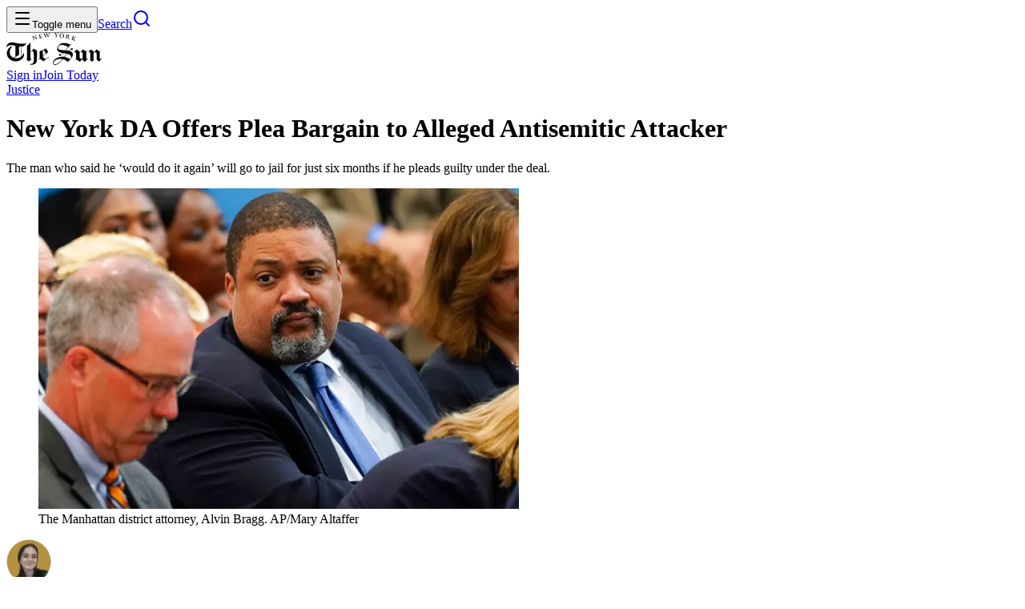

--- FILE ---
content_type: text/html; charset=utf-8
request_url: https://www.nysun.com/article/new-york-das-office-offers-plea-bargain-to-alleged-antisemitic-attacker
body_size: 26914
content:
<!DOCTYPE html><html lang="en"><head><meta charSet="utf-8"/><meta name="viewport" content="width=device-width, initial-scale=1"/><link rel="preload" as="image" imageSrcSet="/_next/image?url=https%3A%2F%2Fwp.nysun.com%2Fwp-content%2Fuploads%2F2022%2F07%2FAP22159647104551.jpg&amp;w=640&amp;q=75 1x, /_next/image?url=https%3A%2F%2Fwp.nysun.com%2Fwp-content%2Fuploads%2F2022%2F07%2FAP22159647104551.jpg&amp;w=1200&amp;q=75 2x"/><link rel="stylesheet" href="/_next/static/chunks/5b2a094d6f7b4f5e.css?dpl=dpl_FNSSpbvmKY5K5WimAnrdghPkJ4NH" data-precedence="next"/><link rel="stylesheet" href="/_next/static/chunks/e1ffcd4b7daf1295.css?dpl=dpl_FNSSpbvmKY5K5WimAnrdghPkJ4NH" data-precedence="next"/><link rel="stylesheet" href="/_next/static/chunks/fea6542038827271.css?dpl=dpl_FNSSpbvmKY5K5WimAnrdghPkJ4NH" data-precedence="next"/><link rel="preload" as="script" fetchPriority="low" href="/_next/static/chunks/fd67f9924d0bf830.js?dpl=dpl_FNSSpbvmKY5K5WimAnrdghPkJ4NH"/><script src="/_next/static/chunks/d17b5e8ccc642cdb.js?dpl=dpl_FNSSpbvmKY5K5WimAnrdghPkJ4NH" async=""></script><script src="/_next/static/chunks/81c85a71c816a254.js?dpl=dpl_FNSSpbvmKY5K5WimAnrdghPkJ4NH" async=""></script><script src="/_next/static/chunks/fa3fd124f9598352.js?dpl=dpl_FNSSpbvmKY5K5WimAnrdghPkJ4NH" async=""></script><script src="/_next/static/chunks/c274184eac89f22a.js?dpl=dpl_FNSSpbvmKY5K5WimAnrdghPkJ4NH" async=""></script><script src="/_next/static/chunks/turbopack-1623bab0a43a700c.js?dpl=dpl_FNSSpbvmKY5K5WimAnrdghPkJ4NH" async=""></script><script src="/_next/static/chunks/ff19155c9fcdc8a0.js?dpl=dpl_FNSSpbvmKY5K5WimAnrdghPkJ4NH" async=""></script><script src="/_next/static/chunks/ddbe26d6aea3d4cd.js?dpl=dpl_FNSSpbvmKY5K5WimAnrdghPkJ4NH" async=""></script><script src="/_next/static/chunks/0b10f606cb5e7ed5.js?dpl=dpl_FNSSpbvmKY5K5WimAnrdghPkJ4NH" async=""></script><script src="/_next/static/chunks/7454c79c6c6e265b.js?dpl=dpl_FNSSpbvmKY5K5WimAnrdghPkJ4NH" async=""></script><script src="/_next/static/chunks/3a7323456b06eae1.js?dpl=dpl_FNSSpbvmKY5K5WimAnrdghPkJ4NH" async=""></script><script src="/_next/static/chunks/97e42518dea2da2c.js?dpl=dpl_FNSSpbvmKY5K5WimAnrdghPkJ4NH" async=""></script><script src="/_next/static/chunks/69bfa7aa1dba9a92.js?dpl=dpl_FNSSpbvmKY5K5WimAnrdghPkJ4NH" async=""></script><script src="/_next/static/chunks/ef84d98a0c7ce70c.js?dpl=dpl_FNSSpbvmKY5K5WimAnrdghPkJ4NH" async=""></script><script src="/_next/static/chunks/6f41da88e1ce5366.js?dpl=dpl_FNSSpbvmKY5K5WimAnrdghPkJ4NH" async=""></script><script src="/_next/static/chunks/e1fd1dded80a6ec4.js?dpl=dpl_FNSSpbvmKY5K5WimAnrdghPkJ4NH" async=""></script><script src="/_next/static/chunks/2b420a7613e52bd4.js?dpl=dpl_FNSSpbvmKY5K5WimAnrdghPkJ4NH" async=""></script><script src="/_next/static/chunks/aa37aa944cd55f8a.js?dpl=dpl_FNSSpbvmKY5K5WimAnrdghPkJ4NH" async=""></script><script src="/_next/static/chunks/ff45a271cee6e9c3.js?dpl=dpl_FNSSpbvmKY5K5WimAnrdghPkJ4NH" async=""></script><script src="/_next/static/chunks/c8ac6c1e2d5ce76b.js?dpl=dpl_FNSSpbvmKY5K5WimAnrdghPkJ4NH" async=""></script><script src="/_next/static/chunks/1a0d85a16e8e0432.js?dpl=dpl_FNSSpbvmKY5K5WimAnrdghPkJ4NH" async=""></script><script src="/_next/static/chunks/854404cdc705b46c.js?dpl=dpl_FNSSpbvmKY5K5WimAnrdghPkJ4NH" async=""></script><link rel="preload" href="https://www.googletagmanager.com/gtag/js?id=G-1SCTHSLMW3" as="script"/><meta name="next-size-adjust" content=""/><title>New York DA Offers Plea Bargain to Alleged Antisemitic Attacker | The New York Sun</title><meta name="description" content="The man who said he ‘would do it again’ will go to jail for just six months if he pleads guilty under the deal."/><meta name="robots" content="max-image-preview:large"/><link rel="canonical" href="https://www.nysun.com/article/new-york-das-office-offers-plea-bargain-to-alleged-antisemitic-attacker"/><meta property="og:title" content="New York DA Offers Plea Bargain to Alleged Antisemitic Attacker | The New York Sun"/><meta property="og:description" content="The man who said he ‘would do it again’ will go to jail for just six months if he pleads guilty under the deal."/><meta property="og:url" content="https://www.nysun.com/article/new-york-das-office-offers-plea-bargain-to-alleged-antisemitic-attacker"/><meta property="og:image" content="https://wp.nysun.com/wp-content/uploads/2022/07/AP22159647104551.jpg"/><meta property="og:image:width" content="1024"/><meta property="og:image:height" content="683"/><meta property="og:type" content="article"/><meta name="twitter:card" content="summary_large_image"/><meta name="twitter:site" content="@NewYorkSun"/><meta name="twitter:creator" content="@NewYorkSun"/><meta name="twitter:title" content="New York DA Offers Plea Bargain to Alleged Antisemitic Attacker | The New York Sun"/><meta name="twitter:description" content="The man who said he ‘would do it again’ will go to jail for just six months if he pleads guilty under the deal."/><meta name="twitter:image" content="https://wp.nysun.com/wp-content/uploads/2022/07/AP22159647104551.jpg"/><meta name="twitter:image:width" content="1024"/><meta name="twitter:image:height" content="683"/><link rel="icon" href="/favicon.ico?favicon.aa2e0eb8.ico" sizes="256x256" type="image/x-icon"/><script src="/_next/static/chunks/a6dad97d9634a72d.js?dpl=dpl_FNSSpbvmKY5K5WimAnrdghPkJ4NH" noModule=""></script></head><body class="source_sans_3_7c7e9ed5-module__eKr8dG__variable chronicle_f68b3b02-module__5EnawG__variable chroniclecondensed_ffcddfbe-module__pXK18a__variable ivymode_6a4944e9-module__UKt2Wq__variable"><div hidden=""><!--$--><!--/$--></div><header class="sticky top-0 z-50 mb-(--header-margin-bottom) bg-background shadow-md"><div class="container grid grid-cols-[1fr_auto_1fr] items-center justify-between"><div class="flex items-center justify-start"><button data-slot="button" class="inline-flex shrink-0 items-center justify-center gap-2 whitespace-nowrap rounded outline-none transition-all focus-visible:border-ring focus-visible:ring-[3px] focus-visible:ring-ring/15 disabled:pointer-events-none disabled:opacity-50 aria-invalid:border-destructive aria-invalid:ring-destructive/20 [&amp;_svg]:pointer-events-none [&amp;_svg]:shrink-0 hover:bg-muted size-11 label-base font-semibold [&amp;_svg:not([class*=&#x27;size-&#x27;])]:size-4" type="button" aria-haspopup="dialog" aria-expanded="false" aria-controls="radix-_R_1b5spfbb_" data-state="closed"><svg xmlns="http://www.w3.org/2000/svg" width="24" height="24" viewBox="0 0 24 24" fill="none" stroke="currentColor" stroke-width="2" stroke-linecap="round" stroke-linejoin="round" class="lucide lucide-menu" aria-hidden="true"><path d="M4 5h16"></path><path d="M4 12h16"></path><path d="M4 19h16"></path></svg><span class="sr-only">Toggle menu</span></button><a data-slot="button" class="inline-flex shrink-0 items-center justify-center gap-2 whitespace-nowrap rounded outline-none transition-all focus-visible:border-ring focus-visible:ring-[3px] focus-visible:ring-ring/15 disabled:pointer-events-none disabled:opacity-50 aria-invalid:border-destructive aria-invalid:ring-destructive/20 [&amp;_svg]:pointer-events-none [&amp;_svg]:shrink-0 hover:bg-muted size-11 label-base font-semibold [&amp;_svg:not([class*=&#x27;size-&#x27;])]:size-4" href="/search"><span class="sr-only">Search</span><svg xmlns="http://www.w3.org/2000/svg" width="24" height="24" viewBox="0 0 24 24" fill="none" stroke="currentColor" stroke-width="2" stroke-linecap="round" stroke-linejoin="round" class="lucide lucide-search" aria-hidden="true"><path d="m21 21-4.34-4.34"></path><circle cx="11" cy="11" r="8"></circle></svg></a></div><a href="/"><div class="flex h-16 items-center justify-center"><img alt="The New York Sun" width="119" height="40" decoding="async" data-nimg="1" style="color:transparent" src="/_next/static/media/logo.ccc4b5b3.svg?dpl=dpl_FNSSpbvmKY5K5WimAnrdghPkJ4NH"/></div></a><div class="flex items-center justify-end gap-x-6"><!--$?--><template id="B:0"></template><!--/$--></div></div></header><main><script type="application/ld+json">{"@context":"https://schema.org","@type":"NewsArticle","headline":"New York DA Offers Plea Bargain to Alleged Antisemitic Attacker","description":"The man who said he ‘would do it again’ will go to jail for just six months if he pleads guilty under the deal.","image":["https://wp.nysun.com/wp-content/uploads/2022/07/AP22159647104551.jpg"],"datePublished":"2023-01-10T11:57:03.000Z","dateModified":"2023-01-10T16:40:42.000Z","author":{"@type":"Person","name":"RAINA RASKIN","url":"https://www.nysun.com/author/raina-raskin"},"publisher":{"@type":"Organization","name":"The New York Sun","logo":{"@type":"ImageObject","url":"https://www.nysun.com/assets/images/logos/logo-black.png"}},"mainEntityOfPage":{"@type":"WebPage","@id":"https://www.nysun.com/article/new-york-das-office-offers-plea-bargain-to-alleged-antisemitic-attacker"},"url":"https://www.nysun.com/article/new-york-das-office-offers-plea-bargain-to-alleged-antisemitic-attacker","articleSection":"Justice","articleBody":"The Manhattan district attorney’s office is taking heat for offering a plea deal for an alleged assailant in a brutal 2021 beating of a Jewish man.The office confirmed to the Sun that it has offered a plea deal to Waseem Awawdeh that would land him in jail for just six months for his alleged role in the assault of Joseph Borgen. The deal would give Mr. Awawdeh a six-month prison stay in exchange for a guilty plea on charges of second-degree attempted assault with hate motives.The 24-year-old Mr. Awawdeh is one of four alleged attackers in the May 2021 assault, in which a group of Arab-Americans attacked a yarmulke-clad 29-year-old just north of Times Square at New York City.During an outbreak of violence in Israel and the Gaza Strip, supporters of both the Israeli and Palestinian Arab causes took to the streets in solidarity. Multiple New Yorkers were injured by violence perpetrated by sympathizers with the Palestinian cause, including Mr. Borgen.Mr. Borgen was on his way to a pro-Israel rally when he was accosted in what has been described as a “gang assault.” The group descended upon Mr. Borgen, who was subsequently maced and pepper sprayed, kicked, and referred to as a “dirty Jew.”“I was surrounded by a whole crowd of people who proceeded to physically attack me, beat me, kick me, punch me, hit me with crutches, hit me with flag poles,” Mr. Borgen told the Daily Mail in 2021, shortly after the attack.The incident was caught on camera by a pedestrian who promptly uploaded the footage to social media.A man can be seen in the footage of the assault slamming a crutch down on Mr. Borgen and then hobbling off. Mr. Awawdeh was on crutches and wearing the same T-shirt when he was arrested hours later. He was also carrying crutches in a since-deleted image of a pro-Palestinian rally posted by supermodel Bella Hadid several days prior.Four suspected attackers were ultimately arrested. Two of the men will go to trial, but two — including Mr. Awawdeh — have been offered plea deals.Mr. Awawdeh is being charged with second-degree attempted assault as a hate crime. The deal could reduce his punishment for the crime from a potential of seven years in prison to six months in jail, with five years of parole.The charges constitute a violent class D felony, which usually results in a three- to seven-year sentence in New York if a perpetrator is found guilty at trial. A second-degree assault as a hate crime can land a guilty prepetrator in prison for upward of a decade.At his arraignment more than a year ago, prosecutors reported that Mr. Awadeh showed no remorse for his actions.“If I could do it again, I would do it again,” he told his jailers, according to a prosecutor in Manhattan Criminal Court. “I have no problem doing it again.”Upon making bail, Mr. Awawdeh was celebrated as a “hero” in footage that circulated among his friends on social media.“This Office does not tolerate antisemitic attacks and will continue prosecuting hate crimes vigorously, using every tool at our disposal to address hate,” a representative of the district attorney’s office said, noting that prosecutors from the DA’s hate crimes unit offered the “appropriate” plea deal “based on the facts, available evidence and varying levels of culpability.” Jewish communal leaders, however, are questioning what kind of precedent this deal sets.The news of the potential plea deal comes in the middle of a spike in antisemitic attacks in New York. According to NYPD data, the number of antisemitic crimes reported more than doubled between November 2021 and November 2022. Orthodox Jews make up more than 90 percent of Jewish victims of antisemitic assaults since 2018, according to a new report from Americans Against Antisemitism. The Orthodox Union last month held a summit on the topic with New York state leaders, and the Agudath Israel of America has launched an informational campaign about the Orthodox community, KnowUs — on the streets and in the pages of major newspapers — to combat the scourge of attacks on visibly Jewish individuals.Several Jewish organizations and community leaders have reached out to the district attorney’s office to express concern about the possibility of a plea deal.Rabbi Abraham Cooper of the Simon Wiesenthal Center declined to comment directly on what actions his organization has taken, but said the organization was “following this case very closely.”The Manhattan district attorney, Alvin Bragg, has taken heat for what some see as a lenient posture toward violent crime. His office recently proposed dropping grand larceny charges against an alleged gang member if he attends five sessions with social workers, according to the New York Post. The Post reports the deal was floated because “the DA’s Office was trying to clear up its calendar while dealing with a heavy caseload.” The “short-staffed” DA’s office also is challenged by criminal justice reform at the state level, including cashless bail, and is seeing high rates of turnover among assistant district attorneys, according to the Post. The DA’s office disputes a staffing shortage and says they have more prosecutors on staff currently than they did this time last year.Mr. Awawdeh’s case has been handled by three assistant district attorneys since his arraignment more than a year ago. The case is currently being overseen by the deputy chief of the hate crimes unit, Jonathon Junig.An attorney for Mr. Borgen, Ross Pearlson, declined to comment on the case.","isAccessibleForFree":false,"isPartOf":{"@type":"CreativeWork","name":"The New York Sun"}}</script><div class="article-wrapper container max-w-170"><a id="section-name" class="kicker mb-3 inline-block text-primary hover:underline hover:underline-offset-2" href="/section/justice">Justice</a><h1 class="heading-lg font-black font-chronicle">New York DA Offers Plea Bargain to Alleged Antisemitic Attacker</h1><p class="mt-3 md:text-lg xl:text-xl">The man who said he ‘would do it again’ will go to jail for just six months if he pleads guilty under the deal.</p><!--$--><!--/$--><figure class="mt-4 w-full"><img alt="The Manhattan district attorney, Alvin Bragg." title="AP/Mary Altaffer" width="600" height="400" decoding="async" data-nimg="1" class="aspect-3/2 w-full object-cover object-center article-image" style="color:transparent" srcSet="/_next/image?url=https%3A%2F%2Fwp.nysun.com%2Fwp-content%2Fuploads%2F2022%2F07%2FAP22159647104551.jpg&amp;w=640&amp;q=75 1x, /_next/image?url=https%3A%2F%2Fwp.nysun.com%2Fwp-content%2Fuploads%2F2022%2F07%2FAP22159647104551.jpg&amp;w=1200&amp;q=75 2x" src="/_next/image?url=https%3A%2F%2Fwp.nysun.com%2Fwp-content%2Fuploads%2F2022%2F07%2FAP22159647104551.jpg&amp;w=1200&amp;q=75"/><figcaption class="label-sm mt-2 text-muted-foreground">The Manhattan district attorney, Alvin Bragg. AP/Mary Altaffer</figcaption></figure><div class="my-6 flex items-center border-y py-4 pl-2"><a class="mr-auto flex items-center gap-x-2 pr-2" href="/author/raina-raskin"><img alt="RAINA RASKIN" loading="lazy" width="56" height="56" decoding="async" data-nimg="1" class="rounded-full" style="color:transparent" srcSet="/_next/image?url=https%3A%2F%2Fwp.nysun.com%2Fwp-content%2Fuploads%2F2022%2F02%2FRaina-Weinstein-768x768-1.webp&amp;w=64&amp;q=75 1x, /_next/image?url=https%3A%2F%2Fwp.nysun.com%2Fwp-content%2Fuploads%2F2022%2F02%2FRaina-Weinstein-768x768-1.webp&amp;w=128&amp;q=75 2x" src="/_next/image?url=https%3A%2F%2Fwp.nysun.com%2Fwp-content%2Fuploads%2F2022%2F02%2FRaina-Weinstein-768x768-1.webp&amp;w=128&amp;q=75"/><div><p class="label-base font-semibold leading-tight">RAINA RASKIN</p><p class="label-xs mt-0.5 italic leading-normal">Published: <time dateTime="2023-01-10T11:57:03.000Z">Jan 10, 2023, 06:57 AM ET</time><br/>Updated:<time dateTime="2023-01-10T16:40:42.000Z">Jan 10, 2023, 11:40 AM ET</time></p></div></a><div class="flex items-center max-md:hidden"><div class="mr-4 flex items-center gap-x-1 border-r border-r-border-muted pr-3 text-primary"><a href="https://www.facebook.com/sharer/sharer.php?u=https%3A%2F%2Fwww.nysun.com%2Farticle%2Fnew-york-das-office-offers-plea-bargain-to-alleged-antisemitic-attacker" target="_blank" rel="noopener noreferrer" data-slot="button" class="inline-flex shrink-0 items-center justify-center gap-2 whitespace-nowrap rounded outline-none transition-all focus-visible:border-ring focus-visible:ring-[3px] focus-visible:ring-ring/15 disabled:pointer-events-none disabled:opacity-50 aria-invalid:border-destructive aria-invalid:ring-destructive/20 [&amp;_svg]:pointer-events-none [&amp;_svg]:shrink-0 hover:bg-muted size-11 label-base font-semibold [&amp;_svg:not([class*=&#x27;size-&#x27;])]:size-4"><svg width="24" height="24" viewBox="0 0 24 24" fill="none" xmlns="http://www.w3.org/2000/svg" aria-label="Facebook" role="img" class="size-5"><path d="M13.3935 13.7086V22.5H9.35503V13.7086H6V10.1439H9.35503V8.84689C9.35503 4.0318 11.3665 1.5 15.6224 1.5C16.9271 1.5 17.2533 1.70969 17.9678 1.88055V5.40643C17.1679 5.26664 16.9427 5.18898 16.1117 5.18898C15.1254 5.18898 14.5973 5.46856 14.1158 6.01997C13.6342 6.57138 13.3935 7.52663 13.3935 8.89349V10.1516H17.9678L16.7408 13.7163H13.3935V13.7086Z" fill="currentColor"></path></svg><span class="sr-only">Facebook</span></a><a href="https://twitter.com/intent/tweet?url=https%3A%2F%2Fwww.nysun.com%2Farticle%2Fnew-york-das-office-offers-plea-bargain-to-alleged-antisemitic-attacker&amp;text=New%20York%20DA%20Offers%20Plea%20Bargain%20to%20Alleged%20Antisemitic%20Attacker" target="_blank" rel="noopener noreferrer" data-slot="button" class="inline-flex shrink-0 items-center justify-center gap-2 whitespace-nowrap rounded outline-none transition-all focus-visible:border-ring focus-visible:ring-[3px] focus-visible:ring-ring/15 disabled:pointer-events-none disabled:opacity-50 aria-invalid:border-destructive aria-invalid:ring-destructive/20 [&amp;_svg]:pointer-events-none [&amp;_svg]:shrink-0 hover:bg-muted size-11 label-base font-semibold [&amp;_svg:not([class*=&#x27;size-&#x27;])]:size-4"><svg width="24" height="24" viewBox="0 0 24 24" fill="none" xmlns="http://www.w3.org/2000/svg" aria-label="Twitter" role="img" class="size-5"><path d="M13.4821 10.6218L20.0389 3H18.4852L12.7919 9.61788L8.24467 3H3L9.87627 13.0074L3 21H4.55384L10.5661 14.0113L15.3683 21H20.613L13.4817 10.6218H13.4821ZM11.3539 13.0956L10.6572 12.0991L5.11372 4.16971H7.50033L11.974 10.5689L12.6707 11.5655L18.4859 19.8835H16.0993L11.3539 13.096V13.0956Z" fill="currentColor"></path></svg><span class="sr-only">X (Twitter)</span></a><a href="mailto:?subject=New+York+DA+Offers+Plea+Bargain+to+Alleged+Antisemitic+Attacker&amp;body=https%3A%2F%2Fwww.nysun.com%2Farticle%2Fnew-york-das-office-offers-plea-bargain-to-alleged-antisemitic-attacker" data-slot="button" class="inline-flex shrink-0 items-center justify-center gap-2 whitespace-nowrap rounded outline-none transition-all focus-visible:border-ring focus-visible:ring-[3px] focus-visible:ring-ring/15 disabled:pointer-events-none disabled:opacity-50 aria-invalid:border-destructive aria-invalid:ring-destructive/20 [&amp;_svg]:pointer-events-none [&amp;_svg]:shrink-0 hover:bg-muted size-11 label-base font-semibold [&amp;_svg:not([class*=&#x27;size-&#x27;])]:size-4"><svg xmlns="http://www.w3.org/2000/svg" width="24" height="24" viewBox="0 0 24 24" fill="none" stroke="currentColor" stroke-width="2" stroke-linecap="round" stroke-linejoin="round" class="lucide lucide-mail size-5" aria-hidden="true"><path d="m22 7-8.991 5.727a2 2 0 0 1-2.009 0L2 7"></path><rect x="2" y="4" width="20" height="16" rx="2"></rect></svg><span class="sr-only">Email</span></a><a href="https://wa.me/?text=https%3A%2F%2Fwww.nysun.com%2Farticle%2Fnew-york-das-office-offers-plea-bargain-to-alleged-antisemitic-attacker" target="_blank" rel="noopener noreferrer" data-slot="button" class="inline-flex shrink-0 items-center justify-center gap-2 whitespace-nowrap rounded outline-none transition-all focus-visible:border-ring focus-visible:ring-[3px] focus-visible:ring-ring/15 disabled:pointer-events-none disabled:opacity-50 aria-invalid:border-destructive aria-invalid:ring-destructive/20 [&amp;_svg]:pointer-events-none [&amp;_svg]:shrink-0 hover:bg-muted size-11 label-base font-semibold [&amp;_svg:not([class*=&#x27;size-&#x27;])]:size-4"><svg width="24" height="24" viewBox="0 0 24 24" fill="none" xmlns="http://www.w3.org/2000/svg" aria-label="WhatsApp" role="img" class="size-5"><path d="M19.4405 4.55247C18.4697 3.58125 17.3165 2.81163 16.0471 2.28791C14.7777 1.7642 13.4172 1.49673 12.0441 1.5009C6.28125 1.5009 1.59 6.16872 1.58766 11.9072C1.58511 13.7344 2.06676 15.5297 2.98359 17.1103L1.5 22.5009L7.04297 21.0539C8.57729 21.8851 10.2948 22.3201 12.0398 22.3195H12.0441C17.8064 22.3195 22.4972 17.6512 22.5 11.9132C22.5035 10.5448 22.2348 9.18924 21.7095 7.92556C21.1843 6.66188 20.413 5.51528 19.4405 4.55247ZM12.0441 20.5631H12.0403C10.4847 20.5636 8.95739 20.1472 7.61719 19.3575L7.29984 19.17L4.01062 20.0287L4.88859 16.837L4.68187 16.5089C3.81206 15.1318 3.35121 13.536 3.35297 11.9072C3.35297 7.13856 7.25344 3.25872 12.0473 3.25872C14.347 3.25461 16.5542 4.16412 18.1833 5.78721C19.8125 7.4103 20.7302 9.61403 20.7347 11.9137C20.7328 16.6828 16.8342 20.5631 12.0441 20.5631ZM16.8108 14.0854C16.5497 13.9551 15.2639 13.3261 15.0258 13.2393C14.7877 13.1526 14.6119 13.109 14.438 13.3697C14.2641 13.6303 13.763 14.2134 13.6106 14.3892C13.4583 14.565 13.3059 14.5842 13.0448 14.4539C12.7837 14.3236 11.9414 14.0493 10.9434 13.1634C10.1667 12.4739 9.64266 11.6226 9.49031 11.3625C9.33797 11.1023 9.47391 10.9612 9.60469 10.8318C9.72234 10.7151 9.86578 10.5281 9.99656 10.3762C10.1273 10.2243 10.1709 10.1156 10.2577 9.94215C10.3444 9.76872 10.3012 9.61684 10.2361 9.487C10.1709 9.35715 9.64828 8.077 9.43078 7.55622C9.21844 7.04903 9.00328 7.11794 8.84297 7.10997C8.69062 7.10247 8.51484 7.10059 8.34187 7.10059C8.20965 7.10403 8.07955 7.1347 7.9597 7.19067C7.83985 7.24664 7.73283 7.32672 7.64531 7.4259C7.40578 7.68653 6.73078 8.31653 6.73078 9.59528C6.73078 10.874 7.66828 12.1115 7.79766 12.285C7.92703 12.4584 9.63984 15.0848 12.2606 16.2112C12.7473 16.4196 13.2445 16.6024 13.7503 16.7587C14.3761 16.9565 14.9456 16.9289 15.3956 16.8618C15.8977 16.7873 16.9425 16.2328 17.1595 15.6253C17.3766 15.0178 17.377 14.4975 17.3119 14.3892C17.2467 14.2809 17.0723 14.2153 16.8108 14.0854Z" fill="currentColor"></path></svg><span class="sr-only">WhatsApp</span></a><button data-slot="button" class="inline-flex shrink-0 items-center justify-center gap-2 whitespace-nowrap rounded outline-none transition-all focus-visible:border-ring focus-visible:ring-[3px] focus-visible:ring-ring/15 disabled:pointer-events-none disabled:opacity-50 aria-invalid:border-destructive aria-invalid:ring-destructive/20 [&amp;_svg]:pointer-events-none [&amp;_svg]:shrink-0 hover:bg-muted size-11 label-base font-semibold [&amp;_svg:not([class*=&#x27;size-&#x27;])]:size-4 max-md:hidden"><svg xmlns="http://www.w3.org/2000/svg" width="24" height="24" viewBox="0 0 24 24" fill="none" stroke="currentColor" stroke-width="2" stroke-linecap="round" stroke-linejoin="round" class="lucide lucide-printer size-5" aria-hidden="true"><path d="M6 18H4a2 2 0 0 1-2-2v-5a2 2 0 0 1 2-2h16a2 2 0 0 1 2 2v5a2 2 0 0 1-2 2h-2"></path><path d="M6 9V3a1 1 0 0 1 1-1h10a1 1 0 0 1 1 1v6"></path><rect x="6" y="14" width="12" height="8" rx="1"></rect></svg><span class="sr-only">Print</span></button></div><!--$?--><template id="B:1"></template><div class="h-11"></div><!--/$--></div><button data-slot="button" class="md:hidden inline-flex shrink-0 items-center justify-center whitespace-nowrap rounded outline-none transition-all focus-visible:border-ring focus-visible:ring-[3px] focus-visible:ring-ring/15 disabled:pointer-events-none disabled:opacity-50 aria-invalid:border-destructive aria-invalid:ring-destructive/20 [&amp;_svg]:pointer-events-none [&amp;_svg]:shrink-0 border hover:bg-black hover:text-white not h-8 gap-1.5 px-3 has-[&gt;svg]:px-2.5 label-sm font-semibold [&amp;_svg:not([class*=&#x27;size-&#x27;])]:size-3.5" type="button" aria-haspopup="dialog" aria-expanded="false" aria-controls="radix-_R_ap5fiv5ubt5spfbb_" data-state="closed"><svg xmlns="http://www.w3.org/2000/svg" width="24" height="24" viewBox="0 0 24 24" fill="none" stroke="currentColor" stroke-width="2" stroke-linecap="round" stroke-linejoin="round" class="lucide lucide-forward" aria-hidden="true"><path d="m15 17 5-5-5-5"></path><path d="M4 18v-2a4 4 0 0 1 4-4h12"></path></svg> Share</button></div><!--$?--><template id="B:2"></template><div class="h-svh"></div><!--/$--></div><hr class="mt-8 mb-section-gap"/><!--$?--><template id="B:3"></template><!--/$--><!--$--><!--/$--></main><footer class="relative mt-(--footer-margin-top) border-darkGray border-t py-10 xl:py-16"><div class="container max-w-3xl space-y-10 lg:space-y-14"><a class="mx-auto block" href="/"><img alt="The New York Sun" loading="lazy" width="448" height="80" decoding="async" data-nimg="1" class="mx-auto max-w-112 max-lg:w-3/4" style="color:transparent" src="/_next/static/media/logo-seal.81785159.svg?dpl=dpl_FNSSpbvmKY5K5WimAnrdghPkJ4NH"/></a><div class="body-lg grid grid-cols-1 gap-x-16 gap-y-8 sm:grid-cols-2 sm:justify-between"><div class="max-sm:hidden"><h2 class="title-base mb-5 uppercase">Sections</h2><ul class="grid grid-cols-2 gap-4"><li><a class="body-lg hover:underline hover:underline-offset-2" href="/section/national">National</a></li><li><a class="body-lg hover:underline hover:underline-offset-2" href="/section/foreign">Foreign</a></li><li><a class="body-lg hover:underline hover:underline-offset-2" href="/section/politics">Politics</a></li><li><a class="body-lg hover:underline hover:underline-offset-2" href="/section/culture">Arts+</a></li><li><a class="body-lg hover:underline hover:underline-offset-2" href="/section/economy">Economy</a></li><li><a class="body-lg hover:underline hover:underline-offset-2" href="/section/education">Education</a></li><li><a class="body-lg hover:underline hover:underline-offset-2" href="/section/justice">Justice</a></li><li><a class="body-lg hover:underline hover:underline-offset-2" href="/section/opinion">Opinion</a></li><li><a class="body-lg hover:underline hover:underline-offset-2" href="/podcasts">Podcasts</a></li><li><a class="body-lg hover:underline hover:underline-offset-2" href="/games">Games</a></li></ul></div><div><h2 class="title-base mb-5 uppercase max-sm:sr-only">More</h2><ul class="gap-x-6 gap-y-4 max-sm:flex max-sm:flex-wrap max-sm:justify-center sm:grid sm:grid-cols-2 sm:gap-x-4"><li><a class="body-lg hover:underline hover:underline-offset-2" href="/pricing">Membership</a></li><li><a class="body-lg hover:underline hover:underline-offset-2" href="/offer/sun-founder?utm_source=footer">Become a Founder</a></li><li><a class="body-lg hover:underline hover:underline-offset-2" target="_blank" rel="noopener noreferrer" href="https://join.nysun.com/advertise?utm_source=footer">Advertise</a></li><li><a class="body-lg hover:underline hover:underline-offset-2" href="/events">Events</a></li><li><a class="body-lg hover:underline hover:underline-offset-2" target="_blank" rel="noopener noreferrer" href="https://shop.nysun.com">Shop</a></li><li><a class="body-lg hover:underline hover:underline-offset-2" href="/oped-guidelines">Submissions</a></li><li><a class="body-lg hover:underline hover:underline-offset-2" href="/about">Contact</a></li><li><a class="body-lg hover:underline hover:underline-offset-2" href="/privacy">Legal</a></li><li><a class="body-lg hover:underline hover:underline-offset-2" href="/about">About</a></li></ul></div></div><h2 class="sr-only">Follow Us On:</h2><ul class="mx-auto flex max-w-sm items-center justify-between gap-x-4"><li><a href="https://www.facebook.com/TheNewYorkSun/" class="text-primary transition-colors hover:text-foreground" target="_blank" rel="noopener noreferrer"><span class="sr-only">Facebook</span><svg width="24" height="24" viewBox="0 0 24 24" fill="none" xmlns="http://www.w3.org/2000/svg" aria-label="Facebook" role="img"><path d="M13.3935 13.7086V22.5H9.35503V13.7086H6V10.1439H9.35503V8.84689C9.35503 4.0318 11.3665 1.5 15.6224 1.5C16.9271 1.5 17.2533 1.70969 17.9678 1.88055V5.40643C17.1679 5.26664 16.9427 5.18898 16.1117 5.18898C15.1254 5.18898 14.5973 5.46856 14.1158 6.01997C13.6342 6.57138 13.3935 7.52663 13.3935 8.89349V10.1516H17.9678L16.7408 13.7163H13.3935V13.7086Z" fill="currentColor"></path></svg></a></li><li><a href="https://x.com/NewYorkSun" class="text-primary transition-colors hover:text-foreground" target="_blank" rel="noopener noreferrer"><span class="sr-only">Twitter</span><svg width="24" height="24" viewBox="0 0 24 24" fill="none" xmlns="http://www.w3.org/2000/svg" aria-label="Twitter" role="img"><path d="M13.4821 10.6218L20.0389 3H18.4852L12.7919 9.61788L8.24467 3H3L9.87627 13.0074L3 21H4.55384L10.5661 14.0113L15.3683 21H20.613L13.4817 10.6218H13.4821ZM11.3539 13.0956L10.6572 12.0991L5.11372 4.16971H7.50033L11.974 10.5689L12.6707 11.5655L18.4859 19.8835H16.0993L11.3539 13.096V13.0956Z" fill="currentColor"></path></svg></a></li><li><a href="https://www.youtube.com/user/newyorksun" class="text-primary transition-colors hover:text-foreground" target="_blank" rel="noopener noreferrer"><span class="sr-only">YouTube</span><svg width="24" height="24" viewBox="0 0 32 24" fill="none" xmlns="http://www.w3.org/2000/svg" aria-label="YouTube" role="img"><path d="M31.7904 5.29937C31.7904 2.48687 29.7216 0.224375 27.1654 0.224375C23.7029 0.0624998 20.1716 0 16.5629 0H15.4379C11.8379 0 8.30038 0.0624999 4.83788 0.225C2.28788 0.225 0.21913 2.5 0.21913 5.3125C0.0628801 7.53687 -0.00336993 9.76187 0.000380067 11.9869C-0.00586993 14.2119 0.0649634 16.439 0.21288 18.6681C0.21288 21.4806 2.28163 23.7619 4.83163 23.7619C8.46913 23.9306 12.2004 24.0056 15.9941 23.9994C19.7941 24.0119 23.515 23.9327 27.1566 23.7619C29.7129 23.7619 31.7816 21.4806 31.7816 18.6681C31.9316 16.4369 32.0004 14.2119 31.9941 11.9806C32.0083 9.75562 31.9404 7.52854 31.7904 5.29937ZM12.9379 18.1181V5.83687L22.0004 11.9744L12.9379 18.1181Z" fill="currentColor"></path></svg></a></li><li><a href="https://www.instagram.com/thenewyorksun/" class="text-primary transition-colors hover:text-foreground" target="_blank" rel="noopener noreferrer"><span class="sr-only">Instagram</span><svg width="20" height="20" viewBox="0 0 24 24" fill="none" xmlns="http://www.w3.org/2000/svg" aria-label="Instagram" role="img"><path d="M6.66667 0C2.98533 0 0 2.98533 0 6.66667V17.3333C0 21.0147 2.98533 24 6.66667 24H17.3333C21.0147 24 24 21.0147 24 17.3333V6.66667C24 2.98533 21.0147 0 17.3333 0H6.66667ZM20 2.66667C20.736 2.66667 21.3333 3.264 21.3333 4C21.3333 4.736 20.736 5.33333 20 5.33333C19.264 5.33333 18.6667 4.736 18.6667 4C18.6667 3.264 19.264 2.66667 20 2.66667ZM12 5.33333C15.6813 5.33333 18.6667 8.31867 18.6667 12C18.6667 15.6813 15.6813 18.6667 12 18.6667C8.31867 18.6667 5.33333 15.6813 5.33333 12C5.33333 8.31867 8.31867 5.33333 12 5.33333ZM12 8C10.9391 8 9.92172 8.42143 9.17157 9.17157C8.42143 9.92172 8 10.9391 8 12C8 13.0609 8.42143 14.0783 9.17157 14.8284C9.92172 15.5786 10.9391 16 12 16C13.0609 16 14.0783 15.5786 14.8284 14.8284C15.5786 14.0783 16 13.0609 16 12C16 10.9391 15.5786 9.92172 14.8284 9.17157C14.0783 8.42143 13.0609 8 12 8Z" fill="currentColor"></path></svg></a></li><li><a href="https://flipboard.com/@TheNewYorkSun?utm_campaign=tools&amp;utm_medium=follow&amp;action=follow" class="text-primary transition-colors hover:text-foreground" target="_blank" rel="noopener noreferrer"><span class="sr-only">Flipboard</span><svg width="24" height="24" viewBox="0 0 32 32" xmlns="http://www.w3.org/2000/svg" aria-label="Flipboard" role="img"><path fill-rule="evenodd" clip-rule="evenodd" d="M4 2H28C29.1046 2 30 2.89543 30 4V28C30 29.1046 29.1046 30 28 30H4C2.89543 30 2 29.1046 2 28V4C2 2.89543 2.89543 2 4 2ZM13.2001 7.6001H7.6001V24.4001H13.2001V7.6001ZM13.2002 7.6001H24.4002V13.2001H13.2002V7.6001ZM13.2002 13.2002H18.8002V18.8002H13.2002V13.2002Z" fill="currentColor"></path></svg></a></li><li><a class="text-primary transition-colors hover:text-foreground" href="/about#rss"><span class="sr-only">RSS</span><svg xmlns="http://www.w3.org/2000/svg" width="24" height="24" viewBox="0 0 24 24" fill="none" stroke="currentColor" stroke-width="2.5" stroke-linecap="round" stroke-linejoin="round" class="lucide lucide-rss" aria-hidden="true"><path d="M4 11a9 9 0 0 1 9 9"></path><path d="M4 4a16 16 0 0 1 16 16"></path><circle cx="5" cy="19" r="1"></circle></svg></a></li></ul><hr class="border-border-muted"/><div class="body-sm text-center"><p class="mb-4">© <!-- -->2026<!-- --> The New York Sun Company, LLC. All rights reserved.</p><p>Use of this site constitutes acceptance of our<!-- --> <a class="underline underline-offset-2" href="/terms">Terms of Use</a> <!-- -->and<!-- --> <a class="underline underline-offset-2" href="/privacy">Privacy Policy</a>. The material on this site is protected by copyright law and may not be reproduced, distributed, transmitted, cached or otherwise used.<!-- --> </p></div></div></footer><!--$--><!--/$--><!--$--><!--/$--><!--$--><!--/$--><script>requestAnimationFrame(function(){$RT=performance.now()});</script><script src="/_next/static/chunks/fd67f9924d0bf830.js?dpl=dpl_FNSSpbvmKY5K5WimAnrdghPkJ4NH" id="_R_" async=""></script><div hidden id="S:0"><a class="label-sm font-semibold uppercase hover:underline hover:underline-offset-2" href="/login?redirectUrl=%2Farticle%2Fnew-york-das-office-offers-plea-bargain-to-alleged-antisemitic-attacker">Sign in</a><a class="inline-flex shrink-0 items-center justify-center whitespace-nowrap rounded outline-none transition-all focus-visible:border-ring focus-visible:ring-[3px] focus-visible:ring-ring/15 disabled:pointer-events-none disabled:opacity-50 aria-invalid:border-destructive aria-invalid:ring-destructive/20 [&amp;_svg]:pointer-events-none [&amp;_svg]:shrink-0 bg-primary text-primary-foreground shadow-[inset_0_-.2em] shadow-black/25 hover:opacity-90 hover:shadow-[inset_0_-.15em] active:shadow-[inset_0_.1em] not h-8 gap-1.5 px-3 has-[&gt;svg]:px-2.5 label-sm font-semibold [&amp;_svg:not([class*=&#x27;size-&#x27;])]:size-3.5 max-sm:hidden gap-x-1" data-slot="button" href="/pricing">Join <span class="max-sm:hidden">Today</span></a></div><script>$RB=[];$RV=function(a){$RT=performance.now();for(var b=0;b<a.length;b+=2){var c=a[b],e=a[b+1];null!==e.parentNode&&e.parentNode.removeChild(e);var f=c.parentNode;if(f){var g=c.previousSibling,h=0;do{if(c&&8===c.nodeType){var d=c.data;if("/$"===d||"/&"===d)if(0===h)break;else h--;else"$"!==d&&"$?"!==d&&"$~"!==d&&"$!"!==d&&"&"!==d||h++}d=c.nextSibling;f.removeChild(c);c=d}while(c);for(;e.firstChild;)f.insertBefore(e.firstChild,c);g.data="$";g._reactRetry&&requestAnimationFrame(g._reactRetry)}}a.length=0};
$RC=function(a,b){if(b=document.getElementById(b))(a=document.getElementById(a))?(a.previousSibling.data="$~",$RB.push(a,b),2===$RB.length&&("number"!==typeof $RT?requestAnimationFrame($RV.bind(null,$RB)):(a=performance.now(),setTimeout($RV.bind(null,$RB),2300>a&&2E3<a?2300-a:$RT+300-a)))):b.parentNode.removeChild(b)};$RC("B:0","S:0")</script><div hidden id="S:1"><button data-slot="button" class="inline-flex shrink-0 items-center justify-center gap-2 whitespace-nowrap rounded outline-none transition-all focus-visible:border-ring focus-visible:ring-[3px] focus-visible:ring-ring/15 disabled:pointer-events-none disabled:opacity-50 aria-invalid:border-destructive aria-invalid:ring-destructive/20 [&amp;_svg]:pointer-events-none [&amp;_svg]:shrink-0 hover:underline hover:decoration-1 hover:underline-offset-4 h-11 px-4 py-2 has-[&gt;svg]:not([class*=&#x27;px-&#x27;]):px-3 label-base font-semibold [&amp;_svg:not([class*=&#x27;size-&#x27;])]:size-4 px-0! text-primary" type="button" aria-haspopup="dialog" aria-expanded="false" aria-controls="radix-_R_16p5fiv5ubt5spfbb_" data-state="closed"><svg xmlns="http://www.w3.org/2000/svg" width="24" height="24" viewBox="0 0 24 24" fill="none" stroke="currentColor" stroke-width="2" stroke-linecap="round" stroke-linejoin="round" class="lucide lucide-gift size-5" aria-hidden="true"><rect x="3" y="8" width="18" height="4" rx="1"></rect><path d="M12 8v13"></path><path d="M19 12v7a2 2 0 0 1-2 2H7a2 2 0 0 1-2-2v-7"></path><path d="M7.5 8a2.5 2.5 0 0 1 0-5A4.8 8 0 0 1 12 8a4.8 8 0 0 1 4.5-5 2.5 2.5 0 0 1 0 5"></path></svg>Gift this article</button></div><script>$RC("B:1","S:1")</script><div hidden id="S:2"><div><p class="body-lg text-center">Already have a subscription?<!-- --> <a class="flex items-center justify-center gap-x-1 underline decoration-1 underline-offset-2 max-sm:text-emphasized sm:inline-flex" href="/login?redirectUrl=%2Farticle%2Fnew-york-das-office-offers-plea-bargain-to-alleged-antisemitic-attacker">Sign in to continue reading<svg xmlns="http://www.w3.org/2000/svg" width="24" height="24" viewBox="0 0 24 24" fill="none" stroke="currentColor" stroke-width="2" stroke-linecap="round" stroke-linejoin="round" class="lucide lucide-arrow-up-right max-sm:hidden sm:-mr-4 sm:size-3" aria-hidden="true"><path d="M7 7h10v10"></path><path d="M7 17 17 7"></path></svg></a></p><div class="body-lg mx-auto mt-3 mb-4 flex w-2/5 items-center gap-x-4 text-muted-foreground italic before:h-px before:grow before:bg-border-muted after:h-px after:grow after:bg-border-muted">or</div><div class="grid gap-5 sm:grid-cols-2"><div data-slot="card" class="flex flex-col gap-5 rounded-md bg-card pt-6 pb-7 text-card-foreground shadow shadow-black/5 border border-primary"><div data-slot="card-header" class="grid auto-rows-min items-start gap-2 px-6 has-data-[slot=card-action]:grid-cols-[1fr_auto] [.border-b]:border-b-border-muted [.border-b]:pb-6"><span data-slot="badge" class="label-xs inline-flex w-fit shrink-0 items-center justify-center gap-1.5 overflow-hidden whitespace-nowrap rounded-xs border font-semibold transition-[color,box-shadow] focus-visible:border-ring focus-visible:ring-[3px] aria-invalid:border-destructive aria-invalid:ring-destructive/20 [&amp;&gt;svg:not([class*=&#x27;size-&#x27;])]:size-2.5 [&amp;&gt;svg]:pointer-events-none [&amp;&gt;svg]:-mt-0.25 border-destructive/20 bg-destructive/5 text-primary focus-visible:ring-destructive/20 [a&amp;]:hover:bg-destructive/90 px-2 py-1 mb-2 uppercase">Limited Access</span><div data-slot="card-title" class="title-lg">Unlock 1 Free Article by Creating Your Free Account</div></div><div data-slot="card-content" class="px-6 flex grow flex-col gap-y-4"><ol class="space-y-4"><li class="label-base flex items-start gap-x-2"><svg xmlns="http://www.w3.org/2000/svg" width="24" height="24" viewBox="0 0 24 24" fill="none" stroke="currentColor" stroke-width="1.5" stroke-linecap="round" stroke-linejoin="round" class="lucide lucide-circle-check mt-px size-5 shrink-0 fill-current stroke-white text-primary" aria-hidden="true"><circle cx="12" cy="12" r="10"></circle><path d="m9 12 2 2 4-4"></path></svg>Get 1 FREE article</li><li class="label-base flex items-start gap-x-2"><svg xmlns="http://www.w3.org/2000/svg" width="24" height="24" viewBox="0 0 24 24" fill="none" stroke="currentColor" stroke-width="1.5" stroke-linecap="round" stroke-linejoin="round" class="lucide lucide-circle-check mt-px size-5 shrink-0 fill-current stroke-white text-primary" aria-hidden="true"><circle cx="12" cy="12" r="10"></circle><path d="m9 12 2 2 4-4"></path></svg>Access to our Morning and Evening Sun newsletters</li></ol><a data-slot="button" class="inline-flex shrink-0 items-center justify-center gap-2 whitespace-nowrap rounded outline-none transition-all focus-visible:border-ring focus-visible:ring-[3px] focus-visible:ring-ring/15 disabled:pointer-events-none disabled:opacity-50 aria-invalid:border-destructive aria-invalid:ring-destructive/20 [&amp;_svg]:pointer-events-none [&amp;_svg]:shrink-0 bg-primary text-primary-foreground shadow-[inset_0_-.2em] shadow-black/25 hover:opacity-90 hover:shadow-[inset_0_-.15em] active:shadow-[inset_0_.1em] h-11 px-4 py-2 has-[&gt;svg]:not([class*=&#x27;px-&#x27;]):px-3 label-base font-semibold [&amp;_svg:not([class*=&#x27;size-&#x27;])]:size-4 mt-auto w-full" href="/login?redirectUrl=/article/new-york-das-office-offers-plea-bargain-to-alleged-antisemitic-attacker">Create Account</a></div></div><template id="P:4"></template></div><template id="P:5"></template><template id="P:6"></template></div></div><div hidden id="S:3"><section class="container"><header class="mb-5"><h2 class="title-lg uppercase">More from the New York Sun</h2></header><div class="grid grid-cols-1 gap-6 sm:grid-cols-2 lg:grid-cols-4"><article class="group/article-teaser"><a class="flex flex-col gap-y-2.5" href="/article/mr-trump-please-give-us-a-transformational-fed"><figure class="shrink-0"><img alt="The Federal Reserve chairman, Jerome Powell,  on January 28, 2026 at Washington, D.C." title="Kevin Dietsch/Getty Images" loading="lazy" width="768" height="512" decoding="async" data-nimg="1" class="object-cover object-center aspect-3/2" style="color:transparent" srcSet="/_next/image?url=https%3A%2F%2Fwp.nysun.com%2Fwp-content%2Fuploads%2F2026%2F01%2Fpowell-fed.jpg&amp;w=828&amp;q=75 1x, /_next/image?url=https%3A%2F%2Fwp.nysun.com%2Fwp-content%2Fuploads%2F2026%2F01%2Fpowell-fed.jpg&amp;w=1920&amp;q=75 2x" src="/_next/image?url=https%3A%2F%2Fwp.nysun.com%2Fwp-content%2Fuploads%2F2026%2F01%2Fpowell-fed.jpg&amp;w=1920&amp;q=75"/><figcaption class="label-xs mt-2 text-right text-muted-foreground">Kevin Dietsch/Getty Images</figcaption></figure><div><h3 class="group-hover/article-teaser:text-emphasized title-lg xl:text-[1.375rem]">Mr. Trump, Please Give Us a Transformational Fed</h3><div class="body-xs mt-3 flex flex-wrap items-center gap-1"><p>By <!-- -->LAWRENCE KUDLOW</p><span class="text-muted-foreground/50">|</span><time dateTime="2026-01-28T22:05:15.000Z">Jan 28, 2026</time></div></div></a></article><article class="group/article-teaser"><a class="flex flex-col gap-y-2.5" href="/article/trump-administration-says-agents-who-shot-alex-pretti-placed-on-administrative-leave"><figure class="shrink-0"><img alt="Pretti was recording the arrest of a woman on Saturday morning when a group of federal agents took him to the ground and two agents opened fire on Pretti." title="Via X" loading="lazy" width="768" height="512" decoding="async" data-nimg="1" class="object-cover object-center aspect-3/2" style="color:transparent" srcSet="/_next/image?url=https%3A%2F%2Fwp.nysun.com%2Fwp-content%2Fuploads%2F2026%2F01%2FScreen-Shot-2026-01-28-at-4.14.56-PM.png&amp;w=828&amp;q=75 1x, /_next/image?url=https%3A%2F%2Fwp.nysun.com%2Fwp-content%2Fuploads%2F2026%2F01%2FScreen-Shot-2026-01-28-at-4.14.56-PM.png&amp;w=1920&amp;q=75 2x" src="/_next/image?url=https%3A%2F%2Fwp.nysun.com%2Fwp-content%2Fuploads%2F2026%2F01%2FScreen-Shot-2026-01-28-at-4.14.56-PM.png&amp;w=1920&amp;q=75"/><figcaption class="label-xs mt-2 text-right text-muted-foreground">Via X</figcaption></figure><div><h3 class="group-hover/article-teaser:text-emphasized title-lg xl:text-[1.375rem]">Trump Administration Says Agents Who Shot Alex Pretti Placed on Administrative Leave</h3><div class="body-xs mt-3 flex flex-wrap items-center gap-1"><p>By <!-- -->LUKE FUNK</p><span class="text-muted-foreground/50">|</span><time dateTime="2026-01-28T21:18:04.000Z">Jan 28, 2026</time></div></div></a></article><article class="group/article-teaser"><a class="flex flex-col gap-y-2.5" href="/article/trump-threatens-baghdad-as-it-picks-a-candidate-to-lead-iraq"><figure class="shrink-0"><img alt="Iraqi Prime Minister Nuri al-Maliki speaks during a press conference on May 11, 2011 at the green zone area at Baghdad, Iraq. " title="Muhannad Fala&#x27;ah /Getty Images" loading="lazy" width="768" height="512" decoding="async" data-nimg="1" class="object-cover object-center aspect-3/2" style="color:transparent" srcSet="/_next/image?url=https%3A%2F%2Fwp.nysun.com%2Fwp-content%2Fuploads%2F2026%2F01%2FNouri-al-Maliki.jpg&amp;w=828&amp;q=75 1x, /_next/image?url=https%3A%2F%2Fwp.nysun.com%2Fwp-content%2Fuploads%2F2026%2F01%2FNouri-al-Maliki.jpg&amp;w=1920&amp;q=75 2x" src="/_next/image?url=https%3A%2F%2Fwp.nysun.com%2Fwp-content%2Fuploads%2F2026%2F01%2FNouri-al-Maliki.jpg&amp;w=1920&amp;q=75"/><figcaption class="label-xs mt-2 text-right text-muted-foreground">Muhannad Fala&#x27;ah /Getty Images</figcaption></figure><div><h3 class="group-hover/article-teaser:text-emphasized title-lg xl:text-[1.375rem]">Trump Threatens Baghdad as It Picks a Candidate To Lead Iraq</h3><div class="body-xs mt-3 flex flex-wrap items-center gap-1"><p>By <!-- -->BENNY AVNI</p><span class="text-muted-foreground/50">|</span><time dateTime="2026-01-28T20:54:15.000Z">Jan 28, 2026</time></div></div></a></article><article class="group/article-teaser"><template id="P:7"></template></article><template id="P:8"></template><template id="P:9"></template><template id="P:a"></template><template id="P:b"></template></div></section></div><div hidden id="S:4"><div data-slot="card" class="flex flex-col gap-5 rounded-md bg-card pt-6 pb-7 text-card-foreground shadow shadow-black/5 border border-secondary"><div data-slot="card-header" class="grid auto-rows-min items-start gap-2 px-6 has-data-[slot=card-action]:grid-cols-[1fr_auto] [.border-b]:border-b-border-muted [.border-b]:pb-6"><span data-slot="badge" class="label-xs inline-flex w-fit shrink-0 items-center justify-center gap-1.5 overflow-hidden whitespace-nowrap rounded-xs border font-semibold transition-[color,box-shadow] focus-visible:border-ring focus-visible:ring-[3px] aria-invalid:border-destructive aria-invalid:ring-destructive/20 [&amp;&gt;svg:not([class*=&#x27;size-&#x27;])]:size-2.5 [&amp;&gt;svg]:pointer-events-none [&amp;&gt;svg]:-mt-0.25 border-secondary/20 bg-secondary/5 text-secondary focus-visible:ring-secondary/20 [a&amp;]:hover:bg-warning/90 px-2 py-1 mb-2 uppercase">Unlimited Access</span><div data-slot="card-title" class="title-lg">Join the Sun for a<!-- --> <span class="whitespace-nowrap">PENNY A DAY</span></div><p class="title-sm">$0.01/day for 60 days</p><p class="label-sm text-muted-foreground">Cancel anytime</p></div><div data-slot="card-content" class="px-6 flex grow flex-col gap-y-4"><ol class="space-y-4"><li class="label-base flex items-start gap-x-2"><svg xmlns="http://www.w3.org/2000/svg" width="24" height="24" viewBox="0 0 24 24" fill="none" stroke="currentColor" stroke-width="1.5" stroke-linecap="round" stroke-linejoin="round" class="lucide lucide-circle-check mt-px size-5 shrink-0 fill-current stroke-white text-accent-secondary" aria-hidden="true"><circle cx="12" cy="12" r="10"></circle><path d="m9 12 2 2 4-4"></path></svg>100% ad free experience</li><li class="label-base flex items-start gap-x-2"><svg xmlns="http://www.w3.org/2000/svg" width="24" height="24" viewBox="0 0 24 24" fill="none" stroke="currentColor" stroke-width="1.5" stroke-linecap="round" stroke-linejoin="round" class="lucide lucide-circle-check mt-px size-5 shrink-0 fill-current stroke-white text-accent-secondary" aria-hidden="true"><circle cx="12" cy="12" r="10"></circle><path d="m9 12 2 2 4-4"></path></svg>Unlimited article and commenting access</li></ol><a class="inline-flex shrink-0 items-center justify-center gap-2 whitespace-nowrap rounded outline-none transition-all focus-visible:border-ring focus-visible:ring-[3px] focus-visible:ring-ring/15 disabled:pointer-events-none disabled:opacity-50 aria-invalid:border-destructive aria-invalid:ring-destructive/20 [&amp;_svg]:pointer-events-none [&amp;_svg]:shrink-0 bg-secondary text-secondary-foreground shadow-[inset_0_-.2em] shadow-black/20 hover:opacity-95 hover:shadow-[inset_0_-.15em] active:shadow-[inset_0_.1em] h-11 px-4 py-2 has-[&gt;svg]:not([class*=&#x27;px-&#x27;]):px-3 label-base font-semibold [&amp;_svg:not([class*=&#x27;size-&#x27;])]:size-4 mt-auto" data-slot="button" href="/checkout/penny-a-day">Start Your Trial</a></div></div></div><script>$RS=function(a,b){a=document.getElementById(a);b=document.getElementById(b);for(a.parentNode.removeChild(a);a.firstChild;)b.parentNode.insertBefore(a.firstChild,b);b.parentNode.removeChild(b)};$RS("S:4","P:4")</script><div hidden id="S:5"><p class="mt-6 text-center"><a class="label-base font-semibold underline underline-offset-4" href="/pricing">View All Membership Options</a></p></div><script>$RS("S:5","P:5")</script><div hidden id="S:6"><p class="label-sm my-5 text-center text-muted-foreground">By continuing you agree to our<!-- --> <a class="underline underline-offset-4" href="/privacy">Privacy Policy</a> <!-- -->and<!-- --> <a class="underline underline-offset-4" href="/terms">Terms of Service</a>.</p></div><script>$RS("S:6","P:6")</script><script>$RC("B:2","S:2")</script><div hidden id="S:7"><a class="flex flex-col gap-y-2.5" href="/article/flicks-on-hollywoods-shortlist-to-win-oscars-accused-of-distorting-israeli-palestinian-conflict"><figure class="shrink-0"><img alt="From left, Zeinab Abu Alsamh, Firas Dehni and Jay Abdo attend the &#x27;The Voice of Hind Rajab&#x27; screening at the Red Sea International Film Festival 2025 on December 10, 2025 at Jeddah, Saudi Arabia.l)" title="Vittorio Zunino Celotto/Getty Images" loading="lazy" width="768" height="512" decoding="async" data-nimg="1" class="object-cover object-center aspect-3/2" style="color:transparent" srcSet="/_next/image?url=https%3A%2F%2Fwp.nysun.com%2Fwp-content%2Fuploads%2F2026%2F01%2FVoice-of-Hind-Rajab.jpg&amp;w=828&amp;q=75 1x, /_next/image?url=https%3A%2F%2Fwp.nysun.com%2Fwp-content%2Fuploads%2F2026%2F01%2FVoice-of-Hind-Rajab.jpg&amp;w=1920&amp;q=75 2x" src="/_next/image?url=https%3A%2F%2Fwp.nysun.com%2Fwp-content%2Fuploads%2F2026%2F01%2FVoice-of-Hind-Rajab.jpg&amp;w=1920&amp;q=75"/><figcaption class="label-xs mt-2 text-right text-muted-foreground">Vittorio Zunino Celotto/Getty Images</figcaption></figure><div><h3 class="group-hover/article-teaser:text-emphasized title-lg xl:text-[1.375rem]">Flicks on Hollywood’s Shortlist To Win Oscars Accused of Distorting Israeli-Palestinian Conflict</h3><div class="body-xs mt-3 flex flex-wrap items-center gap-1"><p>By <!-- -->NOVI ZHUKOVSKY</p><span class="text-muted-foreground/50">|</span><time dateTime="2026-01-28T21:28:32.000Z">Jan 28, 2026</time></div></div></a></div><script>$RS("S:7","P:7")</script><div hidden id="S:8"><article class="group/article-teaser"><a class="flex flex-col gap-y-2.5" href="/article/staggering-fiscal-management-mamdani-blames-predecessor-for-12-billion-budget-gap-proposes-new-taxes-on-wealthy-new-yorkers"><figure class="shrink-0"><img alt="Mayor Zohran Mamdani speaks outside Gracie Mansion on January 12, 2026. " title="Michael M. Santiago/Getty Images" loading="lazy" width="768" height="512" decoding="async" data-nimg="1" class="object-cover object-center aspect-3/2" style="color:transparent" srcSet="/_next/image?url=https%3A%2F%2Fwp.nysun.com%2Fwp-content%2Fuploads%2F2026%2F01%2Fmamdani-speaks.jpg&amp;w=828&amp;q=75 1x, /_next/image?url=https%3A%2F%2Fwp.nysun.com%2Fwp-content%2Fuploads%2F2026%2F01%2Fmamdani-speaks.jpg&amp;w=1920&amp;q=75 2x" src="/_next/image?url=https%3A%2F%2Fwp.nysun.com%2Fwp-content%2Fuploads%2F2026%2F01%2Fmamdani-speaks.jpg&amp;w=1920&amp;q=75"/><figcaption class="label-xs mt-2 text-right text-muted-foreground">Michael M. Santiago/Getty Images</figcaption></figure><div><h3 class="group-hover/article-teaser:text-emphasized title-lg xl:text-[1.375rem]">‘Staggering Fiscal Mismanagement’: Mamdani Blames Predecessor for $12 Billion Budget Gap, Proposes New Taxes on Wealthy New Yorkers</h3><div class="body-xs mt-3 flex flex-wrap items-center gap-1"><p>By <!-- -->JOSEPH CURL</p><span class="text-muted-foreground/50">|</span><time dateTime="2026-01-28T22:36:03.000Z">Jan 28, 2026</time></div></div></a></article></div><script>$RS("S:8","P:8")</script><div hidden id="S:9"><article class="group/article-teaser"><a class="flex flex-col gap-y-2.5" href="/article/will-governor-hochul-stand-up-to-mayor-mamdani"><figure class="shrink-0"><img alt="Governor Kathy Hochul, right, and Mayor Zohran Mamdani, left, then a candidate, at a rally on October 26, 2025 at Forest Hills Stadium." title="Andres Kudacki/Getty Images" loading="lazy" width="768" height="512" decoding="async" data-nimg="1" class="object-cover object-center aspect-3/2" style="color:transparent" srcSet="/_next/image?url=https%3A%2F%2Fwp.nysun.com%2Fwp-content%2Fuploads%2F2026%2F01%2Fhochul-mamdani.jpg&amp;w=828&amp;q=75 1x, /_next/image?url=https%3A%2F%2Fwp.nysun.com%2Fwp-content%2Fuploads%2F2026%2F01%2Fhochul-mamdani.jpg&amp;w=1920&amp;q=75 2x" src="/_next/image?url=https%3A%2F%2Fwp.nysun.com%2Fwp-content%2Fuploads%2F2026%2F01%2Fhochul-mamdani.jpg&amp;w=1920&amp;q=75"/><figcaption class="label-xs mt-2 text-right text-muted-foreground">Andres Kudacki/Getty Images</figcaption></figure><div><h3 class="group-hover/article-teaser:text-emphasized title-lg xl:text-[1.375rem]">Will Governor Hochul Stand Up to Mayor Mamdani?</h3><div class="body-xs mt-3 flex flex-wrap items-center gap-1"><p>By <!-- -->THE NEW YORK SUN</p><span class="text-muted-foreground/50">|</span><time dateTime="2026-01-28T20:37:35.000Z">Jan 28, 2026</time></div></div></a></article></div><script>$RS("S:9","P:9")</script><div hidden id="S:a"><article class="group/article-teaser"><a class="flex flex-col gap-y-2.5" href="/article/exclusive-mysterious-new-delay-in-president-trumps-appeal-of-his-hush-money-convictions-could-indicate-strategic-shift-in-stormy-daniels-case"><figure class="shrink-0"><img alt="President Trump appears in court for his hush money trial at Manhattan Criminal Court on May 30, 2024, at New York City.  " title="Steven Hirsch-Pool/Getty Images" loading="lazy" width="768" height="512" decoding="async" data-nimg="1" class="object-cover object-center aspect-3/2" style="color:transparent" srcSet="/_next/image?url=https%3A%2F%2Fwp.nysun.com%2Fwp-content%2Fuploads%2F2024%2F05%2FGettyImages-2154693375.jpg&amp;w=828&amp;q=75 1x, /_next/image?url=https%3A%2F%2Fwp.nysun.com%2Fwp-content%2Fuploads%2F2024%2F05%2FGettyImages-2154693375.jpg&amp;w=1920&amp;q=75 2x" src="/_next/image?url=https%3A%2F%2Fwp.nysun.com%2Fwp-content%2Fuploads%2F2024%2F05%2FGettyImages-2154693375.jpg&amp;w=1920&amp;q=75"/><figcaption class="label-xs mt-2 text-right text-muted-foreground">Steven Hirsch-Pool/Getty Images</figcaption></figure><div><h3 class="group-hover/article-teaser:text-emphasized title-lg xl:text-[1.375rem]">Exclusive: Delay in  Trump’s Appeal of Hush Money Convictions Could Indicate Strategic Shift in Stormy Daniels Case</h3><div class="body-xs mt-3 flex flex-wrap items-center gap-1"><p>By <!-- -->A.R. HOFFMAN</p><span class="text-muted-foreground/50">|</span><time dateTime="2026-01-28T20:37:08.000Z">Jan 28, 2026</time></div></div></a></article></div><script>$RS("S:a","P:a")</script><div hidden id="S:b"><article class="group/article-teaser"><a class="flex flex-col gap-y-2.5" href="/article/cbs-ignores-pressure-from-rachel-maddow-to-un-cancel-stephen-colbert-announces-date-for-last-episode-of-the-late-show"><figure class="shrink-0"><img alt="Rachel Maddow, seen here appearing on a past &#x27;Late Show,&#x27; joined Colbert -- in separate appearances -- in calling for his show to be un-canceled. " title="Paramount+" loading="lazy" width="768" height="512" decoding="async" data-nimg="1" class="object-cover object-center aspect-3/2" style="color:transparent" srcSet="/_next/image?url=https%3A%2F%2Fwp.nysun.com%2Fwp-content%2Fuploads%2F2025%2F12%2FCOLBERT_1735_CLIP5_Maddow2_CAN_3499951_1920x1080.jpg&amp;w=828&amp;q=75 1x, /_next/image?url=https%3A%2F%2Fwp.nysun.com%2Fwp-content%2Fuploads%2F2025%2F12%2FCOLBERT_1735_CLIP5_Maddow2_CAN_3499951_1920x1080.jpg&amp;w=1920&amp;q=75 2x" src="/_next/image?url=https%3A%2F%2Fwp.nysun.com%2Fwp-content%2Fuploads%2F2025%2F12%2FCOLBERT_1735_CLIP5_Maddow2_CAN_3499951_1920x1080.jpg&amp;w=1920&amp;q=75"/><figcaption class="label-xs mt-2 text-right text-muted-foreground">Paramount+</figcaption></figure><div><h3 class="group-hover/article-teaser:text-emphasized title-lg xl:text-[1.375rem]">CBS Ignores Pressure From Rachel Maddow To ‘Un-Cancel’ Stephen Colbert, Announces Date for Last Episode of ‘The Late Show’</h3><div class="body-xs mt-3 flex flex-wrap items-center gap-1"><p>By <!-- -->BRADLEY CORTRIGHT</p><span class="text-muted-foreground/50">|</span><time dateTime="2026-01-28T20:27:51.000Z">Jan 28, 2026</time></div></div></a></article></div><script>$RS("S:b","P:b")</script><script>$RC("B:3","S:3")</script><script>(self.__next_f=self.__next_f||[]).push([0])</script><script>self.__next_f.push([1,"1:I[764469,[\"/_next/static/chunks/ff19155c9fcdc8a0.js?dpl=dpl_FNSSpbvmKY5K5WimAnrdghPkJ4NH\",\"/_next/static/chunks/ddbe26d6aea3d4cd.js?dpl=dpl_FNSSpbvmKY5K5WimAnrdghPkJ4NH\"],\"HTTPAccessFallbackBoundary\"]\n2:I[167631,[\"/_next/static/chunks/0b10f606cb5e7ed5.js?dpl=dpl_FNSSpbvmKY5K5WimAnrdghPkJ4NH\"],\"S\"]\n4:I[344417,[\"/_next/static/chunks/0b10f606cb5e7ed5.js?dpl=dpl_FNSSpbvmKY5K5WimAnrdghPkJ4NH\",\"/_next/static/chunks/7454c79c6c6e265b.js?dpl=dpl_FNSSpbvmKY5K5WimAnrdghPkJ4NH\",\"/_next/static/chunks/3a7323456b06eae1.js?dpl=dpl_FNSSpbvmKY5K5WimAnrdghPkJ4NH\",\"/_next/static/chunks/97e42518dea2da2c.js?dpl=dpl_FNSSpbvmKY5K5WimAnrdghPkJ4NH\",\"/_next/static/chunks/69bfa7aa1dba9a92.js?dpl=dpl_FNSSpbvmKY5K5WimAnrdghPkJ4NH\",\"/_next/static/chunks/ef84d98a0c7ce70c.js?dpl=dpl_FNSSpbvmKY5K5WimAnrdghPkJ4NH\"],\"Sheet\"]\n5:I[344417,[\"/_next/static/chunks/0b10f606cb5e7ed5.js?dpl=dpl_FNSSpbvmKY5K5WimAnrdghPkJ4NH\",\"/_next/static/chunks/7454c79c6c6e265b.js?dpl=dpl_FNSSpbvmKY5K5WimAnrdghPkJ4NH\",\"/_next/static/chunks/3a7323456b06eae1.js?dpl=dpl_FNSSpbvmKY5K5WimAnrdghPkJ4NH\",\"/_next/static/chunks/97e42518dea2da2c.js?dpl=dpl_FNSSpbvmKY5K5WimAnrdghPkJ4NH\",\"/_next/static/chunks/69bfa7aa1dba9a92.js?dpl=dpl_FNSSpbvmKY5K5WimAnrdghPkJ4NH\",\"/_next/static/chunks/ef84d98a0c7ce70c.js?dpl=dpl_FNSSpbvmKY5K5WimAnrdghPkJ4NH\"],\"SheetTrigger\"]\n6:I[344417,[\"/_next/static/chunks/0b10f606cb5e7ed5.js?dpl=dpl_FNSSpbvmKY5K5WimAnrdghPkJ4NH\",\"/_next/static/chunks/7454c79c6c6e265b.js?dpl=dpl_FNSSpbvmKY5K5WimAnrdghPkJ4NH\",\"/_next/static/chunks/3a7323456b06eae1.js?dpl=dpl_FNSSpbvmKY5K5WimAnrdghPkJ4NH\",\"/_next/static/chunks/97e42518dea2da2c.js?dpl=dpl_FNSSpbvmKY5K5WimAnrdghPkJ4NH\",\"/_next/static/chunks/69bfa7aa1dba9a92.js?dpl=dpl_FNSSpbvmKY5K5WimAnrdghPkJ4NH\",\"/_next/static/chunks/ef84d98a0c7ce70c.js?dpl=dpl_FNSSpbvmKY5K5WimAnrdghPkJ4NH\"],\"SheetContent\"]\n7:I[344417,[\"/_next/static/chunks/0b10f606cb5e7ed5.js?dpl=dpl_FNSSpbvmKY5K5WimAnrdghPkJ4NH\",\"/_next/static/chunks/7454c79c6c6e265b.js?dpl=dpl_FNSSpbvmKY5K5WimAnrdghPkJ4NH\",\"/_next/static/chunks/3a7323456b06eae1.js?dpl=dpl_FNSSpbvmKY5K5WimAnrdghPkJ4NH\",\"/_next/static/chunks/97e42518dea2da2c.js?dpl=dpl_FNSSpbvmKY5K5WimAnrdghPkJ4NH\",\"/_next/static/chunks/69bfa7aa1dba9a92.js?dpl=dpl_FNSSpbvmKY5K5WimAnrdghPkJ4NH\",\"/_next/static/chunks/ef84d98a0c7ce70c.js?dpl=dpl_FNSSpbvmKY5K5WimAnrdghPkJ4NH\"],\"SheetHeader\"]\n8:I[344417,[\"/_next/static/chunks/0b10f606cb5e7ed5.js?dpl=dpl_FNSSpbvmKY5K5WimAnrdghPkJ4NH\",\"/_next/static/chunks/7454c79c6c6e265b.js?dpl=dpl_FNSSpbvmKY5K5WimAnrdghPkJ4NH\",\"/_next/static/chunks/3a7323456b06eae1.js?dpl=dpl_FNSSpbvmKY5K5WimAnrdghPkJ4NH\",\"/_next/static/chunks/97e42518dea2da2c.js?dpl=dpl_FNSSpbvmKY5K5WimAnrdghPkJ4NH\",\"/_next/static/chunks/69bfa7aa1dba9a92.js?dpl=dpl_FNSSpbvmKY5K5WimAnrdghPkJ4NH\",\"/_next/static/chunks/ef84d98a0c7ce70c.js?dpl=dpl_FNSSpbvmKY5K5WimAnrdghPkJ4NH\"],\"SheetTitle\"]\n9:I[344417,[\"/_next/static/chunks/0b10f606cb5e7ed5.js?dpl=dpl_FNSSpbvmKY5K5WimAnrdghPkJ4NH\",\"/_next/static/chunks/7454c79c6c6e265b.js?dpl=dpl_FNSSpbvmKY5K5WimAnrdghPkJ4NH\",\"/_next/static/chunks/3a7323456b06eae1.js?dpl=dpl_FNSSpbvmKY5K5WimAnrdghPkJ4NH\",\"/_next/static/chunks/97e42518dea2da2c.js?dpl=dpl_FNSSpbvmKY5K5WimAnrdghPkJ4NH\",\"/_next/static/chunks/69bfa7aa1dba9a92.js?dpl=dpl_FNSSpbvmKY5K5WimAnrdghPkJ4NH\",\"/_next/static/chunks/ef84d98a0c7ce70c.js?dpl=dpl_FNSSpbvmKY5K5WimAnrdghPkJ4NH\"],\"SheetDescription\"]\na:I[610080,[\"/_next/static/chunks/0b10f606cb5e7ed5.js?dpl=dpl_FNSSpbvmKY5K5WimAnrdghPkJ4NH\",\"/_next/static/chunks/7454c79c6c6e265b.js?dpl=dpl_FNSSpbvmKY5K5WimAnrdghPkJ4NH\",\"/_next/static/chunks/3a7323456b06eae1.js?dpl=dpl_FNSSpbvmKY5K5WimAnrdghPkJ4NH\",\"/_next/static/chunks/97e42518dea2da2c.js?dpl=dpl_FNSSpbvmKY5K5WimAnrdghPkJ4NH\",\"/_next/static/chunks/69bfa7aa1dba9a92.js?dpl=dpl_FNSSpbvmKY5K5WimAnrdghPkJ4NH\",\"/_next/static/chunks/ef84d98a0c7ce70c.js?dpl=dpl_FNSSpbvmKY5K5WimAnrdghPkJ4NH\",\"/_next/static/chunks/6f41da88e1ce5366.js?dpl=dpl_FNSSpbvmKY5K5WimAnrdghPkJ4NH\",\"/_next/static/chunks/e1fd1dded80a6ec4.js?dpl=dpl_FNSSpbvmKY5K5WimAnrdghPkJ4NH\",\"/_next/static/chunks/2b420a7613e52bd4.js?dpl=dpl_FNSSpbvmKY5K5WimAnrdghPkJ4NH\",\"/_next/static/"])</script><script>self.__next_f.push([1,"chunks/aa37aa944cd55f8a.js?dpl=dpl_FNSSpbvmKY5K5WimAnrdghPkJ4NH\",\"/_next/static/chunks/ff45a271cee6e9c3.js?dpl=dpl_FNSSpbvmKY5K5WimAnrdghPkJ4NH\"],\"\"]\n26:I[651217,[],\"default\"]\n27:\"$Sreact.suspense\"\n2a:I[607201,[\"/_next/static/chunks/0b10f606cb5e7ed5.js?dpl=dpl_FNSSpbvmKY5K5WimAnrdghPkJ4NH\",\"/_next/static/chunks/7454c79c6c6e265b.js?dpl=dpl_FNSSpbvmKY5K5WimAnrdghPkJ4NH\",\"/_next/static/chunks/3a7323456b06eae1.js?dpl=dpl_FNSSpbvmKY5K5WimAnrdghPkJ4NH\",\"/_next/static/chunks/97e42518dea2da2c.js?dpl=dpl_FNSSpbvmKY5K5WimAnrdghPkJ4NH\",\"/_next/static/chunks/69bfa7aa1dba9a92.js?dpl=dpl_FNSSpbvmKY5K5WimAnrdghPkJ4NH\",\"/_next/static/chunks/ef84d98a0c7ce70c.js?dpl=dpl_FNSSpbvmKY5K5WimAnrdghPkJ4NH\",\"/_next/static/chunks/6f41da88e1ce5366.js?dpl=dpl_FNSSpbvmKY5K5WimAnrdghPkJ4NH\",\"/_next/static/chunks/e1fd1dded80a6ec4.js?dpl=dpl_FNSSpbvmKY5K5WimAnrdghPkJ4NH\",\"/_next/static/chunks/2b420a7613e52bd4.js?dpl=dpl_FNSSpbvmKY5K5WimAnrdghPkJ4NH\",\"/_next/static/chunks/aa37aa944cd55f8a.js?dpl=dpl_FNSSpbvmKY5K5WimAnrdghPkJ4NH\",\"/_next/static/chunks/ff45a271cee6e9c3.js?dpl=dpl_FNSSpbvmKY5K5WimAnrdghPkJ4NH\"],\"Image\"]\n2d:I[341803,[\"/_next/static/chunks/0b10f606cb5e7ed5.js?dpl=dpl_FNSSpbvmKY5K5WimAnrdghPkJ4NH\",\"/_next/static/chunks/7454c79c6c6e265b.js?dpl=dpl_FNSSpbvmKY5K5WimAnrdghPkJ4NH\",\"/_next/static/chunks/3a7323456b06eae1.js?dpl=dpl_FNSSpbvmKY5K5WimAnrdghPkJ4NH\",\"/_next/static/chunks/97e42518dea2da2c.js?dpl=dpl_FNSSpbvmKY5K5WimAnrdghPkJ4NH\",\"/_next/static/chunks/69bfa7aa1dba9a92.js?dpl=dpl_FNSSpbvmKY5K5WimAnrdghPkJ4NH\",\"/_next/static/chunks/ef84d98a0c7ce70c.js?dpl=dpl_FNSSpbvmKY5K5WimAnrdghPkJ4NH\",\"/_next/static/chunks/c8ac6c1e2d5ce76b.js?dpl=dpl_FNSSpbvmKY5K5WimAnrdghPkJ4NH\",\"/_next/static/chunks/2b420a7613e52bd4.js?dpl=dpl_FNSSpbvmKY5K5WimAnrdghPkJ4NH\"],\"SiteSearchForm\"]\n33:I[794120,[\"/_next/static/chunks/0b10f606cb5e7ed5.js?dpl=dpl_FNSSpbvmKY5K5WimAnrdghPkJ4NH\"],\"SpeedInsights\"]\n34:I[267005,[\"/_next/static/chunks/ff19155c9fcdc8a0.js?dpl=dpl_FNSSpbvmKY5K5WimAnrdghPkJ4NH\",\"/_next/static/chunks/ddbe26d6aea3d4cd.js?dpl=dpl_FNSSpbvmKY5K5WimAnrdghPkJ4NH\"],\"default\"]\n35:I[408821,[\"/_next/static/chunks/0b10f606cb5e7ed5.js?dpl=dpl_FNSSpbvmKY5K5WimAnrdghPkJ4NH\",\"/_next/static/chunks/1a0d85a16e8e0432.js?dpl=dpl_FNSSpbvmKY5K5WimAnrdghPkJ4NH\",\"/_next/static/chunks/ef84d98a0c7ce70c.js?dpl=dpl_FNSSpbvmKY5K5WimAnrdghPkJ4NH\",\"/_next/static/chunks/854404cdc705b46c.js?dpl=dpl_FNSSpbvmKY5K5WimAnrdghPkJ4NH\"],\"default\"]\n36:I[501831,[\"/_next/static/chunks/ff19155c9fcdc8a0.js?dpl=dpl_FNSSpbvmKY5K5WimAnrdghPkJ4NH\",\"/_next/static/chunks/ddbe26d6aea3d4cd.js?dpl=dpl_FNSSpbvmKY5K5WimAnrdghPkJ4NH\"],\"default\"]\n37:\"$Sreact.fragment\"\n5b:I[791129,[\"/_next/static/chunks/ff19155c9fcdc8a0.js?dpl=dpl_FNSSpbvmKY5K5WimAnrdghPkJ4NH\",\"/_next/static/chunks/ddbe26d6aea3d4cd.js?dpl=dpl_FNSSpbvmKY5K5WimAnrdghPkJ4NH\"],\"OutletBoundary\"]\n5d:I[791129,[\"/_next/static/chunks/ff19155c9fcdc8a0.js?dpl=dpl_FNSSpbvmKY5K5WimAnrdghPkJ4NH\",\"/_next/static/chunks/ddbe26d6aea3d4cd.js?dpl=dpl_FNSSpbvmKY5K5WimAnrdghPkJ4NH\"],\"ViewportBoundary\"]\n5f:I[791129,[\"/_next/static/chunks/ff19155c9fcdc8a0.js?dpl=dpl_FNSSpbvmKY5K5WimAnrdghPkJ4NH\",\"/_next/static/chunks/ddbe26d6aea3d4cd.js?dpl=dpl_FNSSpbvmKY5K5WimAnrdghPkJ4NH\"],\"MetadataBoundary\"]\n6c:I[819087,[\"/_next/static/chunks/0b10f606cb5e7ed5.js?dpl=dpl_FNSSpbvmKY5K5WimAnrdghPkJ4NH\",\"/_next/static/chunks/7454c79c6c6e265b.js?dpl=dpl_FNSSpbvmKY5K5WimAnrdghPkJ4NH\"],\"\"]\n6e:I[884889,[\"/_next/static/chunks/0b10f606cb5e7ed5.js?dpl=dpl_FNSSpbvmKY5K5WimAnrdghPkJ4NH\",\"/_next/static/chunks/7454c79c6c6e265b.js?dpl=dpl_FNSSpbvmKY5K5WimAnrdghPkJ4NH\"],\"MarfeelRouter\"]\n6f:I[440669,[\"/_next/static/chunks/0b10f606cb5e7ed5.js?dpl=dpl_FNSSpbvmKY5K5WimAnrdghPkJ4NH\",\"/_next/static/chunks/7454c79c6c6e265b.js?dpl=dpl_FNSSpbvmKY5K5WimAnrdghPkJ4NH\"],\"MarfeelUser\"]\n70:I[87349,[\"/_next/static/chunks/0b10f606cb5e7ed5.js?dpl=dpl_FNSSpbvmKY5K5WimAnrdghPkJ4NH\",\"/_next/static/chunks/7454c79c6c6e265b.js?dpl=dpl_FNSSpbvmKY5K5WimAnrdghPkJ4NH\"],\"GoogleAnalytics\"]\n71:I[454485,[\"/_next/static/chunks/0b10f606cb5e7ed5.js?dpl=dpl_FNSSpbvmKY5K5WimAnrdghPkJ4NH\",\"/_next/static/chunks/7454c79c6c6e265b.js?dpl=dpl_FN"])</script><script>self.__next_f.push([1,"SSpbvmKY5K5WimAnrdghPkJ4NH\"],\"FacebookRouter\"]\n7b:I[573061,[\"/_next/static/chunks/0b10f606cb5e7ed5.js?dpl=dpl_FNSSpbvmKY5K5WimAnrdghPkJ4NH\",\"/_next/static/chunks/7454c79c6c6e265b.js?dpl=dpl_FNSSpbvmKY5K5WimAnrdghPkJ4NH\",\"/_next/static/chunks/3a7323456b06eae1.js?dpl=dpl_FNSSpbvmKY5K5WimAnrdghPkJ4NH\",\"/_next/static/chunks/97e42518dea2da2c.js?dpl=dpl_FNSSpbvmKY5K5WimAnrdghPkJ4NH\",\"/_next/static/chunks/69bfa7aa1dba9a92.js?dpl=dpl_FNSSpbvmKY5K5WimAnrdghPkJ4NH\",\"/_next/static/chunks/ef84d98a0c7ce70c.js?dpl=dpl_FNSSpbvmKY5K5WimAnrdghPkJ4NH\",\"/_next/static/chunks/6f41da88e1ce5366.js?dpl=dpl_FNSSpbvmKY5K5WimAnrdghPkJ4NH\",\"/_next/static/chunks/e1fd1dded80a6ec4.js?dpl=dpl_FNSSpbvmKY5K5WimAnrdghPkJ4NH\",\"/_next/static/chunks/2b420a7613e52bd4.js?dpl=dpl_FNSSpbvmKY5K5WimAnrdghPkJ4NH\",\"/_next/static/chunks/aa37aa944cd55f8a.js?dpl=dpl_FNSSpbvmKY5K5WimAnrdghPkJ4NH\",\"/_next/static/chunks/ff45a271cee6e9c3.js?dpl=dpl_FNSSpbvmKY5K5WimAnrdghPkJ4NH\"],\"SignInLink\"]\n:HL[\"/_next/static/chunks/5b2a094d6f7b4f5e.css?dpl=dpl_FNSSpbvmKY5K5WimAnrdghPkJ4NH\",\"style\"]\n:HL[\"/_next/static/chunks/e1ffcd4b7daf1295.css?dpl=dpl_FNSSpbvmKY5K5WimAnrdghPkJ4NH\",\"style\"]\n:HL[\"/_next/static/media/47df9ba1c7236d3b-s.p.7bbb93ea.woff2\",\"font\",{\"crossOrigin\":\"\",\"type\":\"font/woff2\"}]\n:HL[\"/_next/static/media/ChronicleDispCond_Bold-s.p.9e7104d5.otf\",\"font\",{\"crossOrigin\":\"\",\"type\":\"font/otf\"}]\n:HL[\"/_next/static/media/ChronicleDispCond_Roman-s.p.11467105.otf\",\"font\",{\"crossOrigin\":\"\",\"type\":\"font/otf\"}]\n:HL[\"/_next/static/media/ChronicleDispCond_Semibold-s.p.5978eb90.otf\",\"font\",{\"crossOrigin\":\"\",\"type\":\"font/otf\"}]\n:HL[\"/_next/static/media/ChronicleDisp_Black-s.p.5c65f115.otf\",\"font\",{\"crossOrigin\":\"\",\"type\":\"font/otf\"}]\n:HL[\"/_next/static/media/ChronicleDisp_Bold-s.p.1732adfd.otf\",\"font\",{\"crossOrigin\":\"\",\"type\":\"font/otf\"}]\n:HL[\"/_next/static/media/ChronicleDisp_Semibold-s.p.de32ed5d.otf\",\"font\",{\"crossOrigin\":\"\",\"type\":\"font/otf\"}]\n:HL[\"/_next/static/media/ChronicleTextG2_Roman_Pro-s.p.686751cb.otf\",\"font\",{\"crossOrigin\":\"\",\"type\":\"font/otf\"}]\n:HL[\"/_next/static/media/IvyMode_Bold-s.p.5c036413.ttf\",\"font\",{\"crossOrigin\":\"\",\"type\":\"font/ttf\"}]\n:HL[\"/_next/static/media/IvyMode_SemiBold-s.p.a1ec8586.ttf\",\"font\",{\"crossOrigin\":\"\",\"type\":\"font/ttf\"}]\n:HL[\"/_next/static/chunks/fea6542038827271.css?dpl=dpl_FNSSpbvmKY5K5WimAnrdghPkJ4NH\",\"style\"]\n"])</script><script>self.__next_f.push([1,"0:{\"P\":null,\"b\":\"U_eBW2pMxSqRTyQi74RMP\",\"c\":[\"\",\"article\",\"new-york-das-office-offers-plea-bargain-to-alleged-antisemitic-attacker\"],\"q\":\"\",\"i\":false,\"f\":[[[\"\",{\"children\":[\"(main)\",{\"children\":[\"(sub)\",{\"children\":[\"(articles)\",{\"children\":[\"article\",{\"children\":[[\"slug\",\"new-york-das-office-offers-plea-bargain-to-alleged-antisemitic-attacker\",\"d\"],{\"children\":[\"__PAGE__\",{}]}]}]}]}]}],\"modal\":[\"__DEFAULT__\",{}]},\"$undefined\",\"$undefined\",true],[[\"$\",\"$L1\",\"c\",{\"notFound\":[[[\"$\",\"link\",\"0\",{\"rel\":\"stylesheet\",\"href\":\"/_next/static/chunks/5b2a094d6f7b4f5e.css?dpl=dpl_FNSSpbvmKY5K5WimAnrdghPkJ4NH\",\"precedence\":\"next\",\"crossOrigin\":\"$undefined\",\"nonce\":\"$undefined\"}],[\"$\",\"link\",\"1\",{\"rel\":\"stylesheet\",\"href\":\"/_next/static/chunks/e1ffcd4b7daf1295.css?dpl=dpl_FNSSpbvmKY5K5WimAnrdghPkJ4NH\",\"precedence\":\"next\",\"crossOrigin\":\"$undefined\",\"nonce\":\"$undefined\"}],[\"$\",\"script\",\"script-0\",{\"src\":\"/_next/static/chunks/0b10f606cb5e7ed5.js?dpl=dpl_FNSSpbvmKY5K5WimAnrdghPkJ4NH\",\"async\":true,\"nonce\":\"$undefined\"}]],[\"$\",\"html\",null,{\"lang\":\"en\",\"children\":[\"$\",\"body\",null,{\"className\":\"source_sans_3_7c7e9ed5-module__eKr8dG__variable chronicle_f68b3b02-module__5EnawG__variable chroniclecondensed_ffcddfbe-module__pXK18a__variable ivymode_6a4944e9-module__UKt2Wq__variable\",\"children\":[[\"$\",\"$L2\",null,{\"value\":{\"fallback\":{\"/api/v1/me\":\"$@3\"}},\"children\":[[[],[[[\"$\",\"header\",null,{\"className\":\"sticky top-0 z-50 mb-(--header-margin-bottom) bg-background shadow-md\",\"children\":[\"$\",\"div\",null,{\"className\":\"container grid grid-cols-[1fr_auto_1fr] items-center justify-between\",\"children\":[[\"$\",\"div\",null,{\"className\":\"flex items-center justify-start\",\"children\":[[\"$\",\"$L4\",null,{\"closeOnPathChange\":true,\"children\":[[\"$\",\"$L5\",null,{\"asChild\":true,\"children\":[\"$\",\"button\",null,{\"data-slot\":\"button\",\"className\":\"inline-flex shrink-0 items-center justify-center gap-2 whitespace-nowrap rounded outline-none transition-all focus-visible:border-ring focus-visible:ring-[3px] focus-visible:ring-ring/15 disabled:pointer-events-none disabled:opacity-50 aria-invalid:border-destructive aria-invalid:ring-destructive/20 [\u0026_svg]:pointer-events-none [\u0026_svg]:shrink-0 hover:bg-muted size-11 label-base font-semibold [\u0026_svg:not([class*='size-'])]:size-4\",\"children\":[[\"$\",\"svg\",null,{\"ref\":\"$undefined\",\"xmlns\":\"http://www.w3.org/2000/svg\",\"width\":24,\"height\":24,\"viewBox\":\"0 0 24 24\",\"fill\":\"none\",\"stroke\":\"currentColor\",\"strokeWidth\":2,\"strokeLinecap\":\"round\",\"strokeLinejoin\":\"round\",\"className\":\"lucide lucide-menu\",\"aria-hidden\":\"true\",\"children\":[[\"$\",\"path\",\"1tepv9\",{\"d\":\"M4 5h16\"}],[\"$\",\"path\",\"1lakjw\",{\"d\":\"M4 12h16\"}],[\"$\",\"path\",\"1djgab\",{\"d\":\"M4 19h16\"}],\"$undefined\"]}],[\"$\",\"span\",null,{\"className\":\"sr-only\",\"children\":\"Toggle menu\"}]]}]}],[\"$\",\"$L6\",null,{\"side\":\"left\",\"className\":\"overflow-y-auto px-6 pt-5 pb-8\",\"children\":[[\"$\",\"$L7\",null,{\"className\":\"sr-only\",\"children\":[[\"$\",\"$L8\",null,{\"children\":\"Menu\"}],[\"$\",\"$L9\",null,{\"className\":\"sr-only\",\"children\":\"Main navigation menu\"}]]}],[\"$\",\"nav\",null,{\"className\":\"mb-auto space-y-4\",\"children\":[[\"$\",\"h2\",null,{\"className\":\"title-sm mb-6 uppercase\",\"children\":\"Sections\"}],[[\"$\",\"$La\",\"/section/national\",{\"href\":\"/section/national\",\"className\":\"label-base flex items-center justify-between gap-x-3\",\"target\":\"$undefined\",\"rel\":\"$undefined\",\"children\":[\"National\",[\"$\",\"svg\",null,{\"ref\":\"$undefined\",\"xmlns\":\"http://www.w3.org/2000/svg\",\"width\":24,\"height\":24,\"viewBox\":\"0 0 24 24\",\"fill\":\"none\",\"stroke\":\"currentColor\",\"strokeWidth\":1,\"strokeLinecap\":\"round\",\"strokeLinejoin\":\"round\",\"className\":\"lucide lucide-chevron-right ml-1.5 size-4\",\"aria-hidden\":\"true\",\"children\":[[\"$\",\"path\",\"mthhwq\",{\"d\":\"m9 18 6-6-6-6\"}],\"$undefined\"]}]]}],[\"$\",\"$La\",\"/section/foreign\",{\"href\":\"/section/foreign\",\"className\":\"label-base flex items-center justify-between gap-x-3\",\"target\":\"$undefined\",\"rel\":\"$undefined\",\"children\":[\"Foreign\",[\"$\",\"svg\",null,{\"ref\":\"$undefined\",\"xmlns\":\"http://www.w3.org/2000/svg\",\"width\":24,\"height\":24,\"viewBox\":\"0 0 24 24\",\"fill\":\"none\",\"stroke\":\"currentColor\",\"strokeWidth\":1,\"strokeLinecap\":\"round\",\"strokeLinejoin\":\"round\",\"className\":\"lucide lucide-chevron-right ml-1.5 size-4\",\"aria-hidden\":\"true\",\"children\":[[\"$\",\"path\",\"mthhwq\",{\"d\":\"m9 18 6-6-6-6\"}],\"$undefined\"]}]]}],[\"$\",\"$La\",\"/section/politics\",{\"href\":\"/section/politics\",\"className\":\"label-base flex items-center justify-between gap-x-3\",\"target\":\"$undefined\",\"rel\":\"$undefined\",\"children\":[\"Politics\",[\"$\",\"svg\",null,{\"ref\":\"$undefined\",\"xmlns\":\"http://www.w3.org/2000/svg\",\"width\":24,\"height\":24,\"viewBox\":\"0 0 24 24\",\"fill\":\"none\",\"stroke\":\"currentColor\",\"strokeWidth\":1,\"strokeLinecap\":\"round\",\"strokeLinejoin\":\"round\",\"className\":\"lucide lucide-chevron-right ml-1.5 size-4\",\"aria-hidden\":\"true\",\"children\":[\"$Lb\",\"$undefined\"]}]]}],\"$Lc\",\"$Ld\",\"$Le\",\"$Lf\",\"$L10\",\"$L11\",\"$L12\",\"$L13\",\"$L14\"]]}],\"$L15\",\"$L16\"]}]]}],\"$L17\"]}],\"$L18\",\"$L19\"]}]}],\"$L1a\",\"$L1b\"],\"$0:f:0:1:0:props:notFound:1:props:children:props:children:0:props:children:0:0\"]],\"$undefined\"]}],false,\"$L1c\"]}]}]],\"children\":[\"$0:f:0:1:0:props:notFound:0\",\"$L1d\"]}],{\"children\":[\"$L1e\",{\"children\":[\"$L1f\",{\"children\":[\"$L20\",{\"children\":[\"$L21\",{\"children\":[\"$L22\",{\"children\":[\"$L23\",{},null,false,false]},null,false,false]},null,false,false]},null,false,false]},null,false,false]},null,false,false],\"modal\":[\"$L24\",{},null,false,false]},null,false,false],\"$L25\",false]],\"m\":\"$undefined\",\"G\":[\"$26\",[]],\"S\":false}\n"])</script><script>self.__next_f.push([1,"b:[\"$\",\"path\",\"mthhwq\",{\"d\":\"m9 18 6-6-6-6\"}]\nc:[\"$\",\"$La\",\"/section/culture\",{\"href\":\"/section/culture\",\"className\":\"label-base flex items-center justify-between gap-x-3\",\"target\":\"$undefined\",\"rel\":\"$undefined\",\"children\":[\"Arts+\",[\"$\",\"svg\",null,{\"ref\":\"$undefined\",\"xmlns\":\"http://www.w3.org/2000/svg\",\"width\":24,\"height\":24,\"viewBox\":\"0 0 24 24\",\"fill\":\"none\",\"stroke\":\"currentColor\",\"strokeWidth\":1,\"strokeLinecap\":\"round\",\"strokeLinejoin\":\"round\",\"className\":\"lucide lucide-chevron-right ml-1.5 size-4\",\"aria-hidden\":\"true\",\"children\":[[\"$\",\"path\",\"mthhwq\",{\"d\":\"m9 18 6-6-6-6\"}],\"$undefined\"]}]]}]\nd:[\"$\",\"$La\",\"/section/economy\",{\"href\":\"/section/economy\",\"className\":\"label-base flex items-center justify-between gap-x-3\",\"target\":\"$undefined\",\"rel\":\"$undefined\",\"children\":[\"Economy\",[\"$\",\"svg\",null,{\"ref\":\"$undefined\",\"xmlns\":\"http://www.w3.org/2000/svg\",\"width\":24,\"height\":24,\"viewBox\":\"0 0 24 24\",\"fill\":\"none\",\"stroke\":\"currentColor\",\"strokeWidth\":1,\"strokeLinecap\":\"round\",\"strokeLinejoin\":\"round\",\"className\":\"lucide lucide-chevron-right ml-1.5 size-4\",\"aria-hidden\":\"true\",\"children\":[[\"$\",\"path\",\"mthhwq\",{\"d\":\"m9 18 6-6-6-6\"}],\"$undefined\"]}]]}]\ne:[\"$\",\"$La\",\"/section/education\",{\"href\":\"/section/education\",\"className\":\"label-base flex items-center justify-between gap-x-3\",\"target\":\"$undefined\",\"rel\":\"$undefined\",\"children\":[\"Education\",[\"$\",\"svg\",null,{\"ref\":\"$undefined\",\"xmlns\":\"http://www.w3.org/2000/svg\",\"width\":24,\"height\":24,\"viewBox\":\"0 0 24 24\",\"fill\":\"none\",\"stroke\":\"currentColor\",\"strokeWidth\":1,\"strokeLinecap\":\"round\",\"strokeLinejoin\":\"round\",\"className\":\"lucide lucide-chevron-right ml-1.5 size-4\",\"aria-hidden\":\"true\",\"children\":[[\"$\",\"path\",\"mthhwq\",{\"d\":\"m9 18 6-6-6-6\"}],\"$undefined\"]}]]}]\nf:[\"$\",\"$La\",\"/section/justice\",{\"href\":\"/section/justice\",\"className\":\"label-base flex items-center justify-between gap-x-3\",\"target\":\"$undefined\",\"rel\":\"$undefined\",\"children\":[\"Justice\",[\"$\",\"svg\",null,{\"ref\":\"$undefined\",\"xmlns\":\"http://www.w3.org/2000/svg\",\"width\":24,\"height\":24,\"viewBox\":\"0 0 24 24\",\"fill\":\"none\",\"stroke\":\"currentColor\",\"strokeWidth\":1,\"strokeLinecap\":\"round\",\"strokeLinejoin\":\"round\",\"className\":\"lucide lucide-chevron-right ml-1.5 size-4\",\"aria-hidden\":\"true\",\"children\":[[\"$\",\"path\",\"mthhwq\",{\"d\":\"m9 18 6-6-6-6\"}],\"$undefined\"]}]]}]\n10:[\"$\",\"$La\",\"/section/opinion\",{\"href\":\"/section/opinion\",\"className\":\"label-base flex items-center justify-between gap-x-3\",\"target\":\"$undefined\",\"rel\":\"$undefined\",\"children\":[\"Opinion\",[\"$\",\"svg\",null,{\"ref\":\"$undefined\",\"xmlns\":\"http://www.w3.org/2000/svg\",\"width\":24,\"height\":24,\"viewBox\":\"0 0 24 24\",\"fill\":\"none\",\"stroke\":\"currentColor\",\"strokeWidth\":1,\"strokeLinecap\":\"round\",\"strokeLinejoin\":\"round\",\"className\":\"lucide lucide-chevron-right ml-1.5 size-4\",\"aria-hidden\":\"true\",\"children\":[[\"$\",\"path\",\"mthhwq\",{\"d\":\"m9 18 6-6-6-6\"}],\"$undefined\"]}]]}]\n11:[\"$\",\"$La\",\"/podcasts\",{\"href\":\"/podcasts\",\"className\":\"label-base flex items-center justify-between gap-x-3\",\"target\":\"$undefined\",\"rel\":\"$undefined\",\"children\":[\"Podcasts\",[\"$\",\"svg\",null,{\"ref\":\"$undefined\",\"xmlns\":\"http://www.w3.org/2000/svg\",\"width\":24,\"height\":24,\"viewBox\":\"0 0 24 24\",\"fill\":\"none\",\"stroke\":\"currentColor\",\"strokeWidth\":1,\"strokeLinecap\":\"round\",\"strokeLinejoin\":\"round\",\"className\":\"lucide lucide-chevron-right ml-1.5 size-4\",\"aria-hidden\":\"true\",\"children\":[[\"$\",\"path\",\"mthhwq\",{\"d\":\"m9 18 6-6-6-6\"}],\"$undefined\"]}]]}]\n12:[\"$\",\"$La\",\"/games\",{\"href\":\"/games\",\"className\":\"label-base flex items-center justify-between gap-x-3\",\"target\":\"$undefined\",\"rel\":\"$undefined\",\"children\":[\"Games\",[\"$\",\"svg\",null,{\"ref\":\"$undefined\",\"xmlns\":\"http://www.w3.org/2000/svg\",\"width\":24,\"height\":24,\"viewBox\":\"0 0 24 24\",\"fill\":\"none\",\"stroke\":\"currentColor\",\"strokeWidth\":1,\"strokeLinecap\":\"round\",\"strokeLinejoin\":\"round\",\"className\":\"lucide lucide-chevron-right ml-1.5 size-4\",\"aria-hidden\":\"true\",\"children\":[[\"$\",\"path\",\"mthhwq\",{\"d\":\"m9 18 6-6-6-6\"}],\"$undefined\"]}]]}]\n13:[\"$\",\"$La\",\"/events\",{\"href\":\"/events\",\"className\":\"label-base flex items-center justify-between gap-x-3\",\"target\":\"$undefined\",\"rel\":\"$undef"])</script><script>self.__next_f.push([1,"ined\",\"children\":[\"Events\",[\"$\",\"svg\",null,{\"ref\":\"$undefined\",\"xmlns\":\"http://www.w3.org/2000/svg\",\"width\":24,\"height\":24,\"viewBox\":\"0 0 24 24\",\"fill\":\"none\",\"stroke\":\"currentColor\",\"strokeWidth\":1,\"strokeLinecap\":\"round\",\"strokeLinejoin\":\"round\",\"className\":\"lucide lucide-chevron-right ml-1.5 size-4\",\"aria-hidden\":\"true\",\"children\":[[\"$\",\"path\",\"mthhwq\",{\"d\":\"m9 18 6-6-6-6\"}],\"$undefined\"]}]]}]\n14:[\"$\",\"$La\",\"https://shop.nysun.com\",{\"href\":\"https://shop.nysun.com\",\"className\":\"label-base flex items-center justify-between gap-x-3\",\"target\":\"_blank\",\"rel\":\"noopener noreferrer\",\"children\":[\"Shop\",[\"$\",\"svg\",null,{\"ref\":\"$undefined\",\"xmlns\":\"http://www.w3.org/2000/svg\",\"width\":24,\"height\":24,\"viewBox\":\"0 0 24 24\",\"fill\":\"none\",\"stroke\":\"currentColor\",\"strokeWidth\":1,\"strokeLinecap\":\"round\",\"strokeLinejoin\":\"round\",\"className\":\"lucide lucide-chevron-right ml-1.5 size-4\",\"aria-hidden\":\"true\",\"children\":[[\"$\",\"path\",\"mthhwq\",{\"d\":\"m9 18 6-6-6-6\"}],\"$undefined\"]}]]}]\n15:[\"$\",\"$27\",null,{\"children\":\"$L28\"}]\n16:[\"$\",\"$27\",null,{\"children\":\"$L29\"}]\n17:[\"$\",\"$La\",null,{\"href\":\"/search\",\"children\":[[\"$\",\"span\",null,{\"className\":\"sr-only\",\"children\":\"Search\"}],[\"$\",\"svg\",null,{\"ref\":\"$undefined\",\"xmlns\":\"http://www.w3.org/2000/svg\",\"width\":24,\"height\":24,\"viewBox\":\"0 0 24 24\",\"fill\":\"none\",\"stroke\":\"currentColor\",\"strokeWidth\":2,\"strokeLinecap\":\"round\",\"strokeLinejoin\":\"round\",\"className\":\"lucide lucide-search\",\"aria-hidden\":\"true\",\"children\":[[\"$\",\"path\",\"14j7rj\",{\"d\":\"m21 21-4.34-4.34\"}],[\"$\",\"circle\",\"4ej97u\",{\"cx\":\"11\",\"cy\":\"11\",\"r\":\"8\"}],\"$undefined\"]}]],\"data-slot\":\"button\",\"className\":\"inline-flex shrink-0 items-center justify-center gap-2 whitespace-nowrap rounded outline-none transition-all focus-visible:border-ring focus-visible:ring-[3px] focus-visible:ring-ring/15 disabled:pointer-events-none disabled:opacity-50 aria-invalid:border-destructive aria-invalid:ring-destructive/20 [\u0026_svg]:pointer-events-none [\u0026_svg]:shrink-0 hover:bg-muted size-11 label-base font-semibold [\u0026_svg:not([class*='size-'])]:size-4\",\"ref\":null}]\n18:[\"$\",\"$La\",null,{\"href\":\"/\",\"children\":[\"$\",\"div\",null,{\"className\":\"flex h-16 items-center justify-center\",\"children\":[\"$\",\"$L2a\",null,{\"src\":{\"src\":\"/_next/static/media/logo.ccc4b5b3.svg\",\"width\":119,\"height\":40,\"blurWidth\":0,\"blurHeight\":0},\"alt\":\"The New York Sun\",\"width\":119,\"height\":40,\"priority\":true}]}]}]\n19:[\"$\",\"div\",null,{\"className\":\"flex items-center justify-end gap-x-6\",\"children\":[\"$\",\"$27\",null,{\"children\":[\"$L2b\",\"$L2c\"]}]}]\n1a:[\"$\",\"section\",null,{\"className\":\"container mx-auto px-6 xl:px-10 2xl:px-20\",\"children\":[[\"$\",\"header\",null,{\"className\":\"mx-auto mt-6 max-w-xl text-center lg:mt-12\",\"children\":[[\"$\",\"h1\",null,{\"className\":\"font-black font-chronicle text-3xl lg:text-4xl\",\"children\":\"Page Not Found\"}],[\"$\",\"p\",null,{\"className\":\"mx-auto mt-2 mb-4 max-w-md lg:mt-4 lg:mb-8 lg:text-lg\",\"children\":\"We're sorry. The Sun may have set on this page, but we have plenty more to illuminate your world!\"}],[\"$\",\"$27\",null,{\"children\":[\"$\",\"$L2d\",null,{}]}],[\"$\",\"$La\",null,{\"href\":\"/\",\"className\":\"my-6 block font-semibold font-sourceSans underline lg:text-lg\",\"children\":\"Go to Homepage\"}]]}],[\"$\",\"section\",null,{\"className\":\"mt-8 border-t border-t-coolCharcol pt-8\",\"children\":[[\"$\",\"h3\",null,{\"className\":\"mb-5 font-black font-chronicle text-2xl lg:mb-7\",\"children\":\"Meanwhile read our popular articles\"}],\"$L2e\"]}]]}]\n"])</script><script>self.__next_f.push([1,"1b:[\"$\",\"footer\",null,{\"className\":\"relative mt-(--footer-margin-top) border-darkGray border-t py-10 xl:py-16\",\"children\":[\"$\",\"div\",null,{\"className\":\"container max-w-3xl space-y-10 lg:space-y-14\",\"children\":[[\"$\",\"$La\",null,{\"href\":\"/\",\"className\":\"mx-auto block\",\"children\":[\"$\",\"$L2a\",null,{\"src\":{\"src\":\"/_next/static/media/logo-seal.81785159.svg\",\"width\":450,\"height\":80,\"blurWidth\":0,\"blurHeight\":0},\"alt\":\"The New York Sun\",\"className\":\"mx-auto max-w-112 max-lg:w-3/4\",\"width\":448,\"height\":80,\"sizes\":\"448px\"}]}],[\"$\",\"div\",null,{\"className\":\"body-lg grid grid-cols-1 gap-x-16 gap-y-8 sm:grid-cols-2 sm:justify-between\",\"children\":[[\"$\",\"div\",null,{\"className\":\"max-sm:hidden\",\"children\":[[\"$\",\"h2\",null,{\"className\":\"title-base mb-5 uppercase\",\"children\":\"Sections\"}],[\"$\",\"ul\",null,{\"className\":\"grid grid-cols-2 gap-4\",\"children\":[[\"$\",\"li\",\"/section/national\",{\"children\":[\"$\",\"$La\",null,{\"href\":\"/section/national\",\"className\":\"body-lg hover:underline hover:underline-offset-2\",\"children\":\"National\"}]}],[\"$\",\"li\",\"/section/foreign\",{\"children\":[\"$\",\"$La\",null,{\"href\":\"/section/foreign\",\"className\":\"body-lg hover:underline hover:underline-offset-2\",\"children\":\"Foreign\"}]}],[\"$\",\"li\",\"/section/politics\",{\"children\":[\"$\",\"$La\",null,{\"href\":\"/section/politics\",\"className\":\"body-lg hover:underline hover:underline-offset-2\",\"children\":\"Politics\"}]}],[\"$\",\"li\",\"/section/culture\",{\"children\":[\"$\",\"$La\",null,{\"href\":\"/section/culture\",\"className\":\"body-lg hover:underline hover:underline-offset-2\",\"children\":\"Arts+\"}]}],[\"$\",\"li\",\"/section/economy\",{\"children\":[\"$\",\"$La\",null,{\"href\":\"/section/economy\",\"className\":\"body-lg hover:underline hover:underline-offset-2\",\"children\":\"Economy\"}]}],[\"$\",\"li\",\"/section/education\",{\"children\":[\"$\",\"$La\",null,{\"href\":\"/section/education\",\"className\":\"body-lg hover:underline hover:underline-offset-2\",\"children\":\"Education\"}]}],[\"$\",\"li\",\"/section/justice\",{\"children\":[\"$\",\"$La\",null,{\"href\":\"/section/justice\",\"className\":\"body-lg hover:underline hover:underline-offset-2\",\"children\":\"Justice\"}]}],[\"$\",\"li\",\"/section/opinion\",{\"children\":[\"$\",\"$La\",null,{\"href\":\"/section/opinion\",\"className\":\"body-lg hover:underline hover:underline-offset-2\",\"children\":\"Opinion\"}]}],[\"$\",\"li\",\"/podcasts\",{\"children\":[\"$\",\"$La\",null,{\"href\":\"/podcasts\",\"className\":\"body-lg hover:underline hover:underline-offset-2\",\"children\":\"Podcasts\"}]}],[\"$\",\"li\",\"/games\",{\"children\":[\"$\",\"$La\",null,{\"href\":\"/games\",\"className\":\"body-lg hover:underline hover:underline-offset-2\",\"children\":\"Games\"}]}]]}]]}],[\"$\",\"div\",null,{\"children\":[[\"$\",\"h2\",null,{\"className\":\"title-base mb-5 uppercase max-sm:sr-only\",\"children\":\"More\"}],[\"$\",\"ul\",null,{\"className\":\"gap-x-6 gap-y-4 max-sm:flex max-sm:flex-wrap max-sm:justify-center sm:grid sm:grid-cols-2 sm:gap-x-4\",\"children\":[[\"$\",\"li\",\"Membership\",{\"children\":[\"$\",\"$La\",null,{\"href\":\"/pricing\",\"className\":\"body-lg hover:underline hover:underline-offset-2\",\"target\":\"$undefined\",\"rel\":\"$undefined\",\"children\":\"Membership\"}]}],[\"$\",\"li\",\"Become a Founder\",{\"children\":[\"$\",\"$La\",null,{\"href\":\"/offer/sun-founder?utm_source=footer\",\"className\":\"body-lg hover:underline hover:underline-offset-2\",\"target\":\"$undefined\",\"rel\":\"$undefined\",\"children\":\"Become a Founder\"}]}],[\"$\",\"li\",\"Advertise\",{\"children\":[\"$\",\"$La\",null,{\"href\":\"https://join.nysun.com/advertise?utm_source=footer\",\"className\":\"body-lg hover:underline hover:underline-offset-2\",\"target\":\"_blank\",\"rel\":\"noopener noreferrer\",\"children\":\"Advertise\"}]}],[\"$\",\"li\",\"Events\",{\"children\":[\"$\",\"$La\",null,{\"href\":\"/events\",\"className\":\"body-lg hover:underline hover:underline-offset-2\",\"target\":\"$undefined\",\"rel\":\"$undefined\",\"children\":\"Events\"}]}],[\"$\",\"li\",\"Shop\",{\"children\":[\"$\",\"$La\",null,{\"href\":\"https://shop.nysun.com\",\"className\":\"body-lg hover:underline hover:underline-offset-2\",\"target\":\"_blank\",\"rel\":\"noopener noreferrer\",\"children\":\"Shop\"}]}],[\"$\",\"li\",\"Submissions\",{\"children\":[\"$\",\"$La\",null,{\"href\":\"/oped-guidelines\",\"className\":\"body-lg hover:underline hover:underline-offset-2\",\"target\":\"$undefined\",\"rel\":\"$undefined\",\"children\":\"Submissions\"}]}],[\"$\",\"li\",\"Contact\",{\"children\":[\"$\",\"$La\",null,{\"href\":\"/about\",\"className\":\"body-lg hover:underline hover:underline-offset-2\",\"target\":\"$undefined\",\"rel\":\"$undefined\",\"children\":\"Contact\"}]}],[\"$\",\"li\",\"Legal\",{\"children\":[\"$\",\"$La\",null,{\"href\":\"/privacy\",\"className\":\"body-lg hover:underline hover:underline-offset-2\",\"target\":\"$undefined\",\"rel\":\"$undefined\",\"children\":\"Legal\"}]}],[\"$\",\"li\",\"About\",{\"children\":[\"$\",\"$La\",null,{\"href\":\"/about\",\"className\":\"body-lg hover:underline hover:underline-offset-2\",\"target\":\"$undefined\",\"rel\":\"$undefined\",\"children\":\"About\"}]}]]}]]}]]}],\"$L2f\",\"$L30\",\"$L31\",\"$L32\"]}]}]\n"])</script><script>self.__next_f.push([1,"1c:[\"$\",\"$L33\",null,{}]\n"])</script><script>self.__next_f.push([1,"1d:[\"$\",\"html\",null,{\"lang\":\"en\",\"children\":[\"$\",\"body\",null,{\"className\":\"source_sans_3_7c7e9ed5-module__eKr8dG__variable chronicle_f68b3b02-module__5EnawG__variable chroniclecondensed_ffcddfbe-module__pXK18a__variable ivymode_6a4944e9-module__UKt2Wq__variable\",\"children\":[[\"$\",\"$L2\",null,{\"value\":{\"fallback\":{\"/api/v1/me\":\"$@3\"}},\"children\":[[\"$\",\"$L34\",null,{\"parallelRouterKey\":\"children\",\"error\":\"$35\",\"errorStyles\":[],\"errorScripts\":[[\"$\",\"script\",\"script-0\",{\"src\":\"/_next/static/chunks/1a0d85a16e8e0432.js?dpl=dpl_FNSSpbvmKY5K5WimAnrdghPkJ4NH\",\"async\":true}],[\"$\",\"script\",\"script-1\",{\"src\":\"/_next/static/chunks/ef84d98a0c7ce70c.js?dpl=dpl_FNSSpbvmKY5K5WimAnrdghPkJ4NH\",\"async\":true}],[\"$\",\"script\",\"script-2\",{\"src\":\"/_next/static/chunks/854404cdc705b46c.js?dpl=dpl_FNSSpbvmKY5K5WimAnrdghPkJ4NH\",\"async\":true}]],\"template\":[\"$\",\"$L36\",null,{}],\"templateStyles\":\"$undefined\",\"templateScripts\":\"$undefined\",\"notFound\":\"$0:f:0:1:0:props:notFound:1:props:children:props:children:0:props:children:0:1\",\"forbidden\":\"$undefined\",\"unauthorized\":\"$undefined\"}],[\"$\",\"$L34\",null,{\"parallelRouterKey\":\"modal\",\"error\":\"$35\",\"errorStyles\":\"$1d:props:children:props:children:0:props:children:0:props:errorStyles\",\"errorScripts\":\"$1d:props:children:props:children:0:props:children:0:props:errorScripts\",\"template\":[\"$\",\"$L36\",null,{}],\"templateStyles\":\"$undefined\",\"templateScripts\":\"$undefined\",\"notFound\":\"$undefined\",\"forbidden\":\"$undefined\",\"unauthorized\":\"$undefined\"}]]}],false,[\"$\",\"$L33\",null,{}]]}]}]\n"])</script><script>self.__next_f.push([1,"1e:[\"$\",\"$37\",\"c\",{\"children\":[[[\"$\",\"script\",\"script-0\",{\"src\":\"/_next/static/chunks/7454c79c6c6e265b.js?dpl=dpl_FNSSpbvmKY5K5WimAnrdghPkJ4NH\",\"async\":true,\"nonce\":\"$undefined\"}]],[[\"$\",\"$L34\",null,{\"parallelRouterKey\":\"children\",\"error\":\"$undefined\",\"errorStyles\":\"$undefined\",\"errorScripts\":\"$undefined\",\"template\":[\"$\",\"$L36\",null,{}],\"templateStyles\":\"$undefined\",\"templateScripts\":\"$undefined\",\"notFound\":[[[\"$\",\"header\",null,{\"className\":\"sticky top-0 z-50 mb-(--header-margin-bottom) bg-background shadow-md\",\"children\":[\"$\",\"div\",null,{\"className\":\"container grid grid-cols-[1fr_auto_1fr] items-center justify-between\",\"children\":[[\"$\",\"div\",null,{\"className\":\"flex items-center justify-start\",\"children\":[[\"$\",\"$L4\",null,{\"closeOnPathChange\":true,\"children\":[[\"$\",\"$L5\",null,{\"asChild\":true,\"children\":[\"$\",\"button\",null,{\"data-slot\":\"button\",\"className\":\"inline-flex shrink-0 items-center justify-center gap-2 whitespace-nowrap rounded outline-none transition-all focus-visible:border-ring focus-visible:ring-[3px] focus-visible:ring-ring/15 disabled:pointer-events-none disabled:opacity-50 aria-invalid:border-destructive aria-invalid:ring-destructive/20 [\u0026_svg]:pointer-events-none [\u0026_svg]:shrink-0 hover:bg-muted size-11 label-base font-semibold [\u0026_svg:not([class*='size-'])]:size-4\",\"children\":[[\"$\",\"svg\",null,{\"ref\":\"$undefined\",\"xmlns\":\"http://www.w3.org/2000/svg\",\"width\":24,\"height\":24,\"viewBox\":\"0 0 24 24\",\"fill\":\"none\",\"stroke\":\"currentColor\",\"strokeWidth\":2,\"strokeLinecap\":\"round\",\"strokeLinejoin\":\"round\",\"className\":\"lucide lucide-menu\",\"aria-hidden\":\"true\",\"children\":[[\"$\",\"path\",\"1tepv9\",{\"d\":\"M4 5h16\"}],[\"$\",\"path\",\"1lakjw\",{\"d\":\"M4 12h16\"}],[\"$\",\"path\",\"1djgab\",{\"d\":\"M4 19h16\"}],\"$undefined\"]}],[\"$\",\"span\",null,{\"className\":\"sr-only\",\"children\":\"Toggle menu\"}]]}]}],[\"$\",\"$L6\",null,{\"side\":\"left\",\"className\":\"overflow-y-auto px-6 pt-5 pb-8\",\"children\":[[\"$\",\"$L7\",null,{\"className\":\"sr-only\",\"children\":[[\"$\",\"$L8\",null,{\"children\":\"Menu\"}],[\"$\",\"$L9\",null,{\"className\":\"sr-only\",\"children\":\"Main navigation menu\"}]]}],[\"$\",\"nav\",null,{\"className\":\"mb-auto space-y-4\",\"children\":[[\"$\",\"h2\",null,{\"className\":\"title-sm mb-6 uppercase\",\"children\":\"Sections\"}],[[\"$\",\"$La\",\"/section/national\",{\"href\":\"/section/national\",\"className\":\"label-base flex items-center justify-between gap-x-3\",\"target\":\"$undefined\",\"rel\":\"$undefined\",\"children\":[\"National\",[\"$\",\"svg\",null,{\"ref\":\"$undefined\",\"xmlns\":\"http://www.w3.org/2000/svg\",\"width\":24,\"height\":24,\"viewBox\":\"0 0 24 24\",\"fill\":\"none\",\"stroke\":\"currentColor\",\"strokeWidth\":1,\"strokeLinecap\":\"round\",\"strokeLinejoin\":\"round\",\"className\":\"lucide lucide-chevron-right ml-1.5 size-4\",\"aria-hidden\":\"true\",\"children\":[[\"$\",\"path\",\"mthhwq\",{\"d\":\"m9 18 6-6-6-6\"}],\"$undefined\"]}]]}],[\"$\",\"$La\",\"/section/foreign\",{\"href\":\"/section/foreign\",\"className\":\"label-base flex items-center justify-between gap-x-3\",\"target\":\"$undefined\",\"rel\":\"$undefined\",\"children\":[\"Foreign\",[\"$\",\"svg\",null,{\"ref\":\"$undefined\",\"xmlns\":\"http://www.w3.org/2000/svg\",\"width\":24,\"height\":24,\"viewBox\":\"0 0 24 24\",\"fill\":\"none\",\"stroke\":\"currentColor\",\"strokeWidth\":1,\"strokeLinecap\":\"round\",\"strokeLinejoin\":\"round\",\"className\":\"lucide lucide-chevron-right ml-1.5 size-4\",\"aria-hidden\":\"true\",\"children\":[[\"$\",\"path\",\"mthhwq\",{\"d\":\"m9 18 6-6-6-6\"}],\"$undefined\"]}]]}],[\"$\",\"$La\",\"/section/politics\",{\"href\":\"/section/politics\",\"className\":\"label-base flex items-center justify-between gap-x-3\",\"target\":\"$undefined\",\"rel\":\"$undefined\",\"children\":[\"Politics\",[\"$\",\"svg\",null,{\"ref\":\"$undefined\",\"xmlns\":\"http://www.w3.org/2000/svg\",\"width\":24,\"height\":24,\"viewBox\":\"0 0 24 24\",\"fill\":\"none\",\"stroke\":\"currentColor\",\"strokeWidth\":1,\"strokeLinecap\":\"round\",\"strokeLinejoin\":\"round\",\"className\":\"lucide lucide-chevron-right ml-1.5 size-4\",\"aria-hidden\":\"true\",\"children\":[[\"$\",\"path\",\"mthhwq\",{\"d\":\"m9 18 6-6-6-6\"}],\"$undefined\"]}]]}],[\"$\",\"$La\",\"/section/culture\",{\"href\":\"/section/culture\",\"className\":\"label-base flex items-center justify-between gap-x-3\",\"target\":\"$undefined\",\"rel\":\"$undefined\",\"children\":[\"Arts+\",[\"$\",\"svg\",null,{\"ref\":\"$undefined\",\"xmlns\":\"http://www.w3.org/2000/svg\",\"width\":24,\"height\":24,\"viewBox\":\"0 0 24 24\",\"fill\":\"none\",\"stroke\":\"currentColor\",\"strokeWidth\":1,\"strokeLinecap\":\"round\",\"strokeLinejoin\":\"round\",\"className\":\"lucide lucide-chevron-right ml-1.5 size-4\",\"aria-hidden\":\"true\",\"children\":[[\"$\",\"path\",\"mthhwq\",{\"d\":\"m9 18 6-6-6-6\"}],\"$undefined\"]}]]}],[\"$\",\"$La\",\"/section/economy\",{\"href\":\"/section/economy\",\"className\":\"label-base flex items-center justify-between gap-x-3\",\"target\":\"$undefined\",\"rel\":\"$undefined\",\"children\":[\"Economy\",[\"$\",\"svg\",null,{\"ref\":\"$undefined\",\"xmlns\":\"http://www.w3.org/2000/svg\",\"width\":24,\"height\":24,\"viewBox\":\"0 0 24 24\",\"fill\":\"none\",\"stroke\":\"currentColor\",\"strokeWidth\":1,\"strokeLinecap\":\"round\",\"strokeLinejoin\":\"round\",\"className\":\"lucide lucide-chevron-right ml-1.5 size-4\",\"aria-hidden\":\"true\",\"children\":[\"$L38\",\"$undefined\"]}]]}],\"$L39\",\"$L3a\",\"$L3b\",\"$L3c\",\"$L3d\",\"$L3e\",\"$L3f\"]]}],\"$L40\",\"$L41\"]}]]}],\"$L42\"]}],\"$L43\",\"$L44\"]}]}],\"$L45\",\"$L46\"],[]],\"forbidden\":\"$undefined\",\"unauthorized\":\"$undefined\"}],\"$L47\",\"$L48\",\"$L49\"]]}]\n"])</script><script>self.__next_f.push([1,"1f:[\"$\",\"$37\",\"c\",{\"children\":[[[\"$\",\"script\",\"script-0\",{\"src\":\"/_next/static/chunks/3a7323456b06eae1.js?dpl=dpl_FNSSpbvmKY5K5WimAnrdghPkJ4NH\",\"async\":true,\"nonce\":\"$undefined\"}],[\"$\",\"script\",\"script-1\",{\"src\":\"/_next/static/chunks/97e42518dea2da2c.js?dpl=dpl_FNSSpbvmKY5K5WimAnrdghPkJ4NH\",\"async\":true,\"nonce\":\"$undefined\"}],[\"$\",\"script\",\"script-2\",{\"src\":\"/_next/static/chunks/69bfa7aa1dba9a92.js?dpl=dpl_FNSSpbvmKY5K5WimAnrdghPkJ4NH\",\"async\":true,\"nonce\":\"$undefined\"}],[\"$\",\"script\",\"script-3\",{\"src\":\"/_next/static/chunks/ef84d98a0c7ce70c.js?dpl=dpl_FNSSpbvmKY5K5WimAnrdghPkJ4NH\",\"async\":true,\"nonce\":\"$undefined\"}]],[[\"$\",\"header\",null,{\"className\":\"sticky top-0 z-50 mb-(--header-margin-bottom) bg-background shadow-md\",\"children\":[\"$\",\"div\",null,{\"className\":\"container grid grid-cols-[1fr_auto_1fr] items-center justify-between\",\"children\":[[\"$\",\"div\",null,{\"className\":\"flex items-center justify-start\",\"children\":[[\"$\",\"$L4\",null,{\"closeOnPathChange\":true,\"children\":[[\"$\",\"$L5\",null,{\"asChild\":true,\"children\":[\"$\",\"button\",null,{\"data-slot\":\"button\",\"className\":\"inline-flex shrink-0 items-center justify-center gap-2 whitespace-nowrap rounded outline-none transition-all focus-visible:border-ring focus-visible:ring-[3px] focus-visible:ring-ring/15 disabled:pointer-events-none disabled:opacity-50 aria-invalid:border-destructive aria-invalid:ring-destructive/20 [\u0026_svg]:pointer-events-none [\u0026_svg]:shrink-0 hover:bg-muted size-11 label-base font-semibold [\u0026_svg:not([class*='size-'])]:size-4\",\"children\":[[\"$\",\"svg\",null,{\"ref\":\"$undefined\",\"xmlns\":\"http://www.w3.org/2000/svg\",\"width\":24,\"height\":24,\"viewBox\":\"0 0 24 24\",\"fill\":\"none\",\"stroke\":\"currentColor\",\"strokeWidth\":2,\"strokeLinecap\":\"round\",\"strokeLinejoin\":\"round\",\"className\":\"lucide lucide-menu\",\"aria-hidden\":\"true\",\"children\":[[\"$\",\"path\",\"1tepv9\",{\"d\":\"M4 5h16\"}],[\"$\",\"path\",\"1lakjw\",{\"d\":\"M4 12h16\"}],[\"$\",\"path\",\"1djgab\",{\"d\":\"M4 19h16\"}],\"$undefined\"]}],[\"$\",\"span\",null,{\"className\":\"sr-only\",\"children\":\"Toggle menu\"}]]}]}],[\"$\",\"$L6\",null,{\"side\":\"left\",\"className\":\"overflow-y-auto px-6 pt-5 pb-8\",\"children\":[[\"$\",\"$L7\",null,{\"className\":\"sr-only\",\"children\":[[\"$\",\"$L8\",null,{\"children\":\"Menu\"}],[\"$\",\"$L9\",null,{\"className\":\"sr-only\",\"children\":\"Main navigation menu\"}]]}],[\"$\",\"nav\",null,{\"className\":\"mb-auto space-y-4\",\"children\":[[\"$\",\"h2\",null,{\"className\":\"title-sm mb-6 uppercase\",\"children\":\"Sections\"}],[[\"$\",\"$La\",\"/section/national\",{\"href\":\"/section/national\",\"className\":\"label-base flex items-center justify-between gap-x-3\",\"target\":\"$undefined\",\"rel\":\"$undefined\",\"children\":[\"National\",[\"$\",\"svg\",null,{\"ref\":\"$undefined\",\"xmlns\":\"http://www.w3.org/2000/svg\",\"width\":24,\"height\":24,\"viewBox\":\"0 0 24 24\",\"fill\":\"none\",\"stroke\":\"currentColor\",\"strokeWidth\":1,\"strokeLinecap\":\"round\",\"strokeLinejoin\":\"round\",\"className\":\"lucide lucide-chevron-right ml-1.5 size-4\",\"aria-hidden\":\"true\",\"children\":[[\"$\",\"path\",\"mthhwq\",{\"d\":\"m9 18 6-6-6-6\"}],\"$undefined\"]}]]}],[\"$\",\"$La\",\"/section/foreign\",{\"href\":\"/section/foreign\",\"className\":\"label-base flex items-center justify-between gap-x-3\",\"target\":\"$undefined\",\"rel\":\"$undefined\",\"children\":[\"Foreign\",[\"$\",\"svg\",null,{\"ref\":\"$undefined\",\"xmlns\":\"http://www.w3.org/2000/svg\",\"width\":24,\"height\":24,\"viewBox\":\"0 0 24 24\",\"fill\":\"none\",\"stroke\":\"currentColor\",\"strokeWidth\":1,\"strokeLinecap\":\"round\",\"strokeLinejoin\":\"round\",\"className\":\"lucide lucide-chevron-right ml-1.5 size-4\",\"aria-hidden\":\"true\",\"children\":[[\"$\",\"path\",\"mthhwq\",{\"d\":\"m9 18 6-6-6-6\"}],\"$undefined\"]}]]}],[\"$\",\"$La\",\"/section/politics\",{\"href\":\"/section/politics\",\"className\":\"label-base flex items-center justify-between gap-x-3\",\"target\":\"$undefined\",\"rel\":\"$undefined\",\"children\":[\"Politics\",[\"$\",\"svg\",null,{\"ref\":\"$undefined\",\"xmlns\":\"http://www.w3.org/2000/svg\",\"width\":24,\"height\":24,\"viewBox\":\"0 0 24 24\",\"fill\":\"none\",\"stroke\":\"currentColor\",\"strokeWidth\":1,\"strokeLinecap\":\"round\",\"strokeLinejoin\":\"round\",\"className\":\"lucide lucide-chevron-right ml-1.5 size-4\",\"aria-hidden\":\"true\",\"children\":[[\"$\",\"path\",\"mthhwq\",{\"d\":\"m9 18 6-6-6-6\"}],\"$undefined\"]}]]}],[\"$\",\"$La\",\"/section/culture\",{\"href\":\"/section/culture\",\"className\":\"label-base flex items-center justify-between gap-x-3\",\"target\":\"$undefined\",\"rel\":\"$undefined\",\"children\":[\"Arts+\",[\"$\",\"svg\",null,{\"ref\":\"$undefined\",\"xmlns\":\"http://www.w3.org/2000/svg\",\"width\":24,\"height\":24,\"viewBox\":\"0 0 24 24\",\"fill\":\"none\",\"stroke\":\"currentColor\",\"strokeWidth\":1,\"strokeLinecap\":\"round\",\"strokeLinejoin\":\"round\",\"className\":\"lucide lucide-chevron-right ml-1.5 size-4\",\"aria-hidden\":\"true\",\"children\":[\"$L4a\",\"$undefined\"]}]]}],\"$L4b\",\"$L4c\",\"$L4d\",\"$L4e\",\"$L4f\",\"$L50\",\"$L51\",\"$L52\"]]}],\"$L53\",\"$L54\"]}]]}],\"$L55\"]}],\"$L56\",\"$L57\"]}]}],\"$L58\",\"$L59\"]]}]\n"])</script><script>self.__next_f.push([1,"20:[\"$\",\"$37\",\"c\",{\"children\":[null,[\"$\",\"$L34\",null,{\"parallelRouterKey\":\"children\",\"error\":\"$undefined\",\"errorStyles\":\"$undefined\",\"errorScripts\":\"$undefined\",\"template\":[\"$\",\"$L36\",null,{}],\"templateStyles\":\"$undefined\",\"templateScripts\":\"$undefined\",\"notFound\":\"$undefined\",\"forbidden\":\"$undefined\",\"unauthorized\":\"$undefined\"}]]}]\n21:[\"$\",\"$37\",\"c\",{\"children\":[null,[\"$\",\"$L34\",null,{\"parallelRouterKey\":\"children\",\"error\":\"$undefined\",\"errorStyles\":\"$undefined\",\"errorScripts\":\"$undefined\",\"template\":[\"$\",\"$L36\",null,{}],\"templateStyles\":\"$undefined\",\"templateScripts\":\"$undefined\",\"notFound\":\"$undefined\",\"forbidden\":\"$undefined\",\"unauthorized\":\"$undefined\"}]]}]\n22:[\"$\",\"$37\",\"c\",{\"children\":[null,[\"$\",\"$L34\",null,{\"parallelRouterKey\":\"children\",\"error\":\"$undefined\",\"errorStyles\":\"$undefined\",\"errorScripts\":\"$undefined\",\"template\":[\"$\",\"$L36\",null,{}],\"templateStyles\":\"$undefined\",\"templateScripts\":\"$undefined\",\"notFound\":\"$undefined\",\"forbidden\":\"$undefined\",\"unauthorized\":\"$undefined\"}]]}]\n23:[\"$\",\"$37\",\"c\",{\"children\":[\"$L5a\",[[\"$\",\"link\",\"0\",{\"rel\":\"stylesheet\",\"href\":\"/_next/static/chunks/fea6542038827271.css?dpl=dpl_FNSSpbvmKY5K5WimAnrdghPkJ4NH\",\"precedence\":\"next\",\"crossOrigin\":\"$undefined\",\"nonce\":\"$undefined\"}],[\"$\",\"script\",\"script-0\",{\"src\":\"/_next/static/chunks/6f41da88e1ce5366.js?dpl=dpl_FNSSpbvmKY5K5WimAnrdghPkJ4NH\",\"async\":true,\"nonce\":\"$undefined\"}],[\"$\",\"script\",\"script-1\",{\"src\":\"/_next/static/chunks/e1fd1dded80a6ec4.js?dpl=dpl_FNSSpbvmKY5K5WimAnrdghPkJ4NH\",\"async\":true,\"nonce\":\"$undefined\"}],[\"$\",\"script\",\"script-2\",{\"src\":\"/_next/static/chunks/2b420a7613e52bd4.js?dpl=dpl_FNSSpbvmKY5K5WimAnrdghPkJ4NH\",\"async\":true,\"nonce\":\"$undefined\"}],[\"$\",\"script\",\"script-3\",{\"src\":\"/_next/static/chunks/aa37aa944cd55f8a.js?dpl=dpl_FNSSpbvmKY5K5WimAnrdghPkJ4NH\",\"async\":true,\"nonce\":\"$undefined\"}],[\"$\",\"script\",\"script-4\",{\"src\":\"/_next/static/chunks/ff45a271cee6e9c3.js?dpl=dpl_FNSSpbvmKY5K5WimAnrdghPkJ4NH\",\"async\":true,\"nonce\":\"$undefined\"}]],[\"$\",\"$L5b\",null,{\"children\":[\"$\",\"$27\",null,{\"name\":\"Next.MetadataOutlet\",\"children\":\"$@5c\"}]}]]}]\n24:[\"$\",\"$37\",\"c\",{\"children\":[null,null,null]}]\n25:[\"$\",\"$37\",\"h\",{\"children\":[null,[\"$\",\"$L5d\",null,{\"children\":\"$L5e\"}],[\"$\",\"div\",null,{\"hidden\":true,\"children\":[\"$\",\"$L5f\",null,{\"children\":[\"$\",\"$27\",null,{\"name\":\"Next.Metadata\",\"children\":\"$L60\"}]}]}],[\"$\",\"meta\",null,{\"name\":\"next-size-adjust\",\"content\":\"\"}]]}]\n2f:[\"$\",\"h2\",null,{\"className\":\"sr-only\",\"children\":\"Follow Us On:\"}]\n"])</script><script>self.__next_f.push([1,"30:[\"$\",\"ul\",null,{\"className\":\"mx-auto flex max-w-sm items-center justify-between gap-x-4\",\"children\":[[[\"$\",\"li\",\"Facebook\",{\"children\":[\"$\",\"a\",null,{\"href\":\"https://www.facebook.com/TheNewYorkSun/\",\"className\":\"text-primary transition-colors hover:text-foreground\",\"target\":\"_blank\",\"rel\":\"noopener noreferrer\",\"children\":[[\"$\",\"span\",null,{\"className\":\"sr-only\",\"children\":\"Facebook\"}],[\"$\",\"svg\",null,{\"width\":\"24\",\"height\":\"24\",\"viewBox\":\"0 0 24 24\",\"fill\":\"none\",\"xmlns\":\"http://www.w3.org/2000/svg\",\"aria-label\":\"Facebook\",\"role\":\"img\",\"children\":[\"$\",\"path\",null,{\"d\":\"M13.3935 13.7086V22.5H9.35503V13.7086H6V10.1439H9.35503V8.84689C9.35503 4.0318 11.3665 1.5 15.6224 1.5C16.9271 1.5 17.2533 1.70969 17.9678 1.88055V5.40643C17.1679 5.26664 16.9427 5.18898 16.1117 5.18898C15.1254 5.18898 14.5973 5.46856 14.1158 6.01997C13.6342 6.57138 13.3935 7.52663 13.3935 8.89349V10.1516H17.9678L16.7408 13.7163H13.3935V13.7086Z\",\"fill\":\"currentColor\"}]}]]}]}],[\"$\",\"li\",\"Twitter\",{\"children\":[\"$\",\"a\",null,{\"href\":\"https://x.com/NewYorkSun\",\"className\":\"text-primary transition-colors hover:text-foreground\",\"target\":\"_blank\",\"rel\":\"noopener noreferrer\",\"children\":[[\"$\",\"span\",null,{\"className\":\"sr-only\",\"children\":\"Twitter\"}],[\"$\",\"svg\",null,{\"width\":\"24\",\"height\":\"24\",\"viewBox\":\"0 0 24 24\",\"fill\":\"none\",\"xmlns\":\"http://www.w3.org/2000/svg\",\"aria-label\":\"Twitter\",\"role\":\"img\",\"children\":[\"$\",\"path\",null,{\"d\":\"M13.4821 10.6218L20.0389 3H18.4852L12.7919 9.61788L8.24467 3H3L9.87627 13.0074L3 21H4.55384L10.5661 14.0113L15.3683 21H20.613L13.4817 10.6218H13.4821ZM11.3539 13.0956L10.6572 12.0991L5.11372 4.16971H7.50033L11.974 10.5689L12.6707 11.5655L18.4859 19.8835H16.0993L11.3539 13.096V13.0956Z\",\"fill\":\"currentColor\"}]}]]}]}],[\"$\",\"li\",\"YouTube\",{\"children\":[\"$\",\"a\",null,{\"href\":\"https://www.youtube.com/user/newyorksun\",\"className\":\"text-primary transition-colors hover:text-foreground\",\"target\":\"_blank\",\"rel\":\"noopener noreferrer\",\"children\":[[\"$\",\"span\",null,{\"className\":\"sr-only\",\"children\":\"YouTube\"}],[\"$\",\"svg\",null,{\"width\":\"24\",\"height\":\"24\",\"viewBox\":\"0 0 32 24\",\"fill\":\"none\",\"xmlns\":\"http://www.w3.org/2000/svg\",\"aria-label\":\"YouTube\",\"role\":\"img\",\"children\":[\"$\",\"path\",null,{\"d\":\"M31.7904 5.29937C31.7904 2.48687 29.7216 0.224375 27.1654 0.224375C23.7029 0.0624998 20.1716 0 16.5629 0H15.4379C11.8379 0 8.30038 0.0624999 4.83788 0.225C2.28788 0.225 0.21913 2.5 0.21913 5.3125C0.0628801 7.53687 -0.00336993 9.76187 0.000380067 11.9869C-0.00586993 14.2119 0.0649634 16.439 0.21288 18.6681C0.21288 21.4806 2.28163 23.7619 4.83163 23.7619C8.46913 23.9306 12.2004 24.0056 15.9941 23.9994C19.7941 24.0119 23.515 23.9327 27.1566 23.7619C29.7129 23.7619 31.7816 21.4806 31.7816 18.6681C31.9316 16.4369 32.0004 14.2119 31.9941 11.9806C32.0083 9.75562 31.9404 7.52854 31.7904 5.29937ZM12.9379 18.1181V5.83687L22.0004 11.9744L12.9379 18.1181Z\",\"fill\":\"currentColor\"}]}]]}]}],[\"$\",\"li\",\"Instagram\",{\"children\":[\"$\",\"a\",null,{\"href\":\"https://www.instagram.com/thenewyorksun/\",\"className\":\"text-primary transition-colors hover:text-foreground\",\"target\":\"_blank\",\"rel\":\"noopener noreferrer\",\"children\":[[\"$\",\"span\",null,{\"className\":\"sr-only\",\"children\":\"Instagram\"}],[\"$\",\"svg\",null,{\"width\":\"20\",\"height\":\"20\",\"viewBox\":\"0 0 24 24\",\"fill\":\"none\",\"xmlns\":\"http://www.w3.org/2000/svg\",\"aria-label\":\"Instagram\",\"role\":\"img\",\"children\":[\"$\",\"path\",null,{\"d\":\"M6.66667 0C2.98533 0 0 2.98533 0 6.66667V17.3333C0 21.0147 2.98533 24 6.66667 24H17.3333C21.0147 24 24 21.0147 24 17.3333V6.66667C24 2.98533 21.0147 0 17.3333 0H6.66667ZM20 2.66667C20.736 2.66667 21.3333 3.264 21.3333 4C21.3333 4.736 20.736 5.33333 20 5.33333C19.264 5.33333 18.6667 4.736 18.6667 4C18.6667 3.264 19.264 2.66667 20 2.66667ZM12 5.33333C15.6813 5.33333 18.6667 8.31867 18.6667 12C18.6667 15.6813 15.6813 18.6667 12 18.6667C8.31867 18.6667 5.33333 15.6813 5.33333 12C5.33333 8.31867 8.31867 5.33333 12 5.33333ZM12 8C10.9391 8 9.92172 8.42143 9.17157 9.17157C8.42143 9.92172 8 10.9391 8 12C8 13.0609 8.42143 14.0783 9.17157 14.8284C9.92172 15.5786 10.9391 16 12 16C13.0609 16 14.0783 15.5786 14.8284 14.8284C15.5786 14.0783 16 13.0609 16 12C16 10.9391 15.5786 9.92172 14.8284 9.17157C14.0783 8.42143 13.0609 8 12 8Z\",\"fill\":\"currentColor\"}]}]]}]}],\"$L61\"],\"$L62\"]}]\n"])</script><script>self.__next_f.push([1,"31:[\"$\",\"hr\",null,{\"className\":\"border-border-muted\"}]\n32:[\"$\",\"div\",null,{\"className\":\"body-sm text-center\",\"children\":[[\"$\",\"p\",null,{\"className\":\"mb-4\",\"children\":[\"© \",2026,\" The New York Sun Company, LLC. All rights reserved.\"]}],[\"$\",\"p\",null,{\"children\":[\"Use of this site constitutes acceptance of our\",\" \",[\"$\",\"$La\",null,{\"href\":\"/terms\",\"className\":\"underline underline-offset-2\",\"children\":\"Terms of Use\"}],\" \",\"and\",\" \",[\"$\",\"$La\",null,{\"href\":\"/privacy\",\"className\":\"underline underline-offset-2\",\"children\":\"Privacy Policy\"}],\". The material on this site is protected by copyright law and may not be reproduced, distributed, transmitted, cached or otherwise used.\",\" \"]}]]}]\n38:[\"$\",\"path\",\"mthhwq\",{\"d\":\"m9 18 6-6-6-6\"}]\n39:[\"$\",\"$La\",\"/section/education\",{\"href\":\"/section/education\",\"className\":\"label-base flex items-center justify-between gap-x-3\",\"target\":\"$undefined\",\"rel\":\"$undefined\",\"children\":[\"Education\",[\"$\",\"svg\",null,{\"ref\":\"$undefined\",\"xmlns\":\"http://www.w3.org/2000/svg\",\"width\":24,\"height\":24,\"viewBox\":\"0 0 24 24\",\"fill\":\"none\",\"stroke\":\"currentColor\",\"strokeWidth\":1,\"strokeLinecap\":\"round\",\"strokeLinejoin\":\"round\",\"className\":\"lucide lucide-chevron-right ml-1.5 size-4\",\"aria-hidden\":\"true\",\"children\":[[\"$\",\"path\",\"mthhwq\",{\"d\":\"m9 18 6-6-6-6\"}],\"$undefined\"]}]]}]\n3a:[\"$\",\"$La\",\"/section/justice\",{\"href\":\"/section/justice\",\"className\":\"label-base flex items-center justify-between gap-x-3\",\"target\":\"$undefined\",\"rel\":\"$undefined\",\"children\":[\"Justice\",[\"$\",\"svg\",null,{\"ref\":\"$undefined\",\"xmlns\":\"http://www.w3.org/2000/svg\",\"width\":24,\"height\":24,\"viewBox\":\"0 0 24 24\",\"fill\":\"none\",\"stroke\":\"currentColor\",\"strokeWidth\":1,\"strokeLinecap\":\"round\",\"strokeLinejoin\":\"round\",\"className\":\"lucide lucide-chevron-right ml-1.5 size-4\",\"aria-hidden\":\"true\",\"children\":[[\"$\",\"path\",\"mthhwq\",{\"d\":\"m9 18 6-6-6-6\"}],\"$undefined\"]}]]}]\n3b:[\"$\",\"$La\",\"/section/opinion\",{\"href\":\"/section/opinion\",\"className\":\"label-base flex items-center justify-between gap-x-3\",\"target\":\"$undefined\",\"rel\":\"$undefined\",\"children\":[\"Opinion\",[\"$\",\"svg\",null,{\"ref\":\"$undefined\",\"xmlns\":\"http://www.w3.org/2000/svg\",\"width\":24,\"height\":24,\"viewBox\":\"0 0 24 24\",\"fill\":\"none\",\"stroke\":\"currentColor\",\"strokeWidth\":1,\"strokeLinecap\":\"round\",\"strokeLinejoin\":\"round\",\"className\":\"lucide lucide-chevron-right ml-1.5 size-4\",\"aria-hidden\":\"true\",\"children\":[[\"$\",\"path\",\"mthhwq\",{\"d\":\"m9 18 6-6-6-6\"}],\"$undefined\"]}]]}]\n3c:[\"$\",\"$La\",\"/podcasts\",{\"href\":\"/podcasts\",\"className\":\"label-base flex items-center justify-between gap-x-3\",\"target\":\"$undefined\",\"rel\":\"$undefined\",\"children\":[\"Podcasts\",[\"$\",\"svg\",null,{\"ref\":\"$undefined\",\"xmlns\":\"http://www.w3.org/2000/svg\",\"width\":24,\"height\":24,\"viewBox\":\"0 0 24 24\",\"fill\":\"none\",\"stroke\":\"currentColor\",\"strokeWidth\":1,\"strokeLinecap\":\"round\",\"strokeLinejoin\":\"round\",\"className\":\"lucide lucide-chevron-right ml-1.5 size-4\",\"aria-hidden\":\"true\",\"children\":[[\"$\",\"path\",\"mthhwq\",{\"d\":\"m9 18 6-6-6-6\"}],\"$undefined\"]}]]}]\n3d:[\"$\",\"$La\",\"/games\",{\"href\":\"/games\",\"className\":\"label-base flex items-center justify-between gap-x-3\",\"target\":\"$undefined\",\"rel\":\"$undefined\",\"children\":[\"Games\",[\"$\",\"svg\",null,{\"ref\":\"$undefined\",\"xmlns\":\"http://www.w3.org/2000/svg\",\"width\":24,\"height\":24,\"viewBox\":\"0 0 24 24\",\"fill\":\"none\",\"stroke\":\"currentColor\",\"strokeWidth\":1,\"strokeLinecap\":\"round\",\"strokeLinejoin\":\"round\",\"className\":\"lucide lucide-chevron-right ml-1.5 size-4\",\"aria-hidden\":\"true\",\"children\":[[\"$\",\"path\",\"mthhwq\",{\"d\":\"m9 18 6-6-6-6\"}],\"$undefined\"]}]]}]\n3e:[\"$\",\"$La\",\"/events\",{\"href\":\"/events\",\"className\":\"label-base flex items-center justify-between gap-x-3\",\"target\":\"$undefined\",\"rel\":\"$undefined\",\"children\":[\"Events\",[\"$\",\"svg\",null,{\"ref\":\"$undefined\",\"xmlns\":\"http://www.w3.org/2000/svg\",\"width\":24,\"height\":24,\"viewBox\":\"0 0 24 24\",\"fill\":\"none\",\"stroke\":\"currentColor\",\"strokeWidth\":1,\"strokeLinecap\":\"round\",\"strokeLinejoin\":\"round\",\"className\":\"lucide lucide-chevron-right ml-1.5 size-4\",\"aria-hidden\":\"true\",\"children\":[[\"$\",\"path\",\"mthhwq\",{\"d\":\"m9 18 6-6-6-6\"}],\"$undefined\"]}]]}]\n3f:[\"$\",\"$La\",\"https://shop."])</script><script>self.__next_f.push([1,"nysun.com\",{\"href\":\"https://shop.nysun.com\",\"className\":\"label-base flex items-center justify-between gap-x-3\",\"target\":\"_blank\",\"rel\":\"noopener noreferrer\",\"children\":[\"Shop\",[\"$\",\"svg\",null,{\"ref\":\"$undefined\",\"xmlns\":\"http://www.w3.org/2000/svg\",\"width\":24,\"height\":24,\"viewBox\":\"0 0 24 24\",\"fill\":\"none\",\"stroke\":\"currentColor\",\"strokeWidth\":1,\"strokeLinecap\":\"round\",\"strokeLinejoin\":\"round\",\"className\":\"lucide lucide-chevron-right ml-1.5 size-4\",\"aria-hidden\":\"true\",\"children\":[[\"$\",\"path\",\"mthhwq\",{\"d\":\"m9 18 6-6-6-6\"}],\"$undefined\"]}]]}]\n40:[\"$\",\"$27\",null,{\"children\":\"$L63\"}]\n41:[\"$\",\"$27\",null,{\"children\":\"$L64\"}]\n42:[\"$\",\"$La\",null,{\"href\":\"/search\",\"children\":[[\"$\",\"span\",null,{\"className\":\"sr-only\",\"children\":\"Search\"}],[\"$\",\"svg\",null,{\"ref\":\"$undefined\",\"xmlns\":\"http://www.w3.org/2000/svg\",\"width\":24,\"height\":24,\"viewBox\":\"0 0 24 24\",\"fill\":\"none\",\"stroke\":\"currentColor\",\"strokeWidth\":2,\"strokeLinecap\":\"round\",\"strokeLinejoin\":\"round\",\"className\":\"lucide lucide-search\",\"aria-hidden\":\"true\",\"children\":[[\"$\",\"path\",\"14j7rj\",{\"d\":\"m21 21-4.34-4.34\"}],[\"$\",\"circle\",\"4ej97u\",{\"cx\":\"11\",\"cy\":\"11\",\"r\":\"8\"}],\"$undefined\"]}]],\"data-slot\":\"button\",\"className\":\"inline-flex shrink-0 items-center justify-center gap-2 whitespace-nowrap rounded outline-none transition-all focus-visible:border-ring focus-visible:ring-[3px] focus-visible:ring-ring/15 disabled:pointer-events-none disabled:opacity-50 aria-invalid:border-destructive aria-invalid:ring-destructive/20 [\u0026_svg]:pointer-events-none [\u0026_svg]:shrink-0 hover:bg-muted size-11 label-base font-semibold [\u0026_svg:not([class*='size-'])]:size-4\",\"ref\":null}]\n43:[\"$\",\"$La\",null,{\"href\":\"/\",\"children\":[\"$\",\"div\",null,{\"className\":\"flex h-16 items-center justify-center\",\"children\":[\"$\",\"$L2a\",null,{\"src\":\"$18:props:children:props:children:props:src\",\"alt\":\"The New York Sun\",\"width\":119,\"height\":40,\"priority\":true}]}]}]\n44:[\"$\",\"div\",null,{\"className\":\"flex items-center justify-end gap-x-6\",\"children\":[\"$\",\"$27\",null,{\"children\":[\"$L65\",\"$L66\"]}]}]\n45:[\"$\",\"section\",null,{\"className\":\"container mx-auto px-6 xl:px-10 2xl:px-20\",\"children\":[[\"$\",\"header\",null,{\"className\":\"mx-auto mt-6 max-w-xl text-center lg:mt-12\",\"children\":[[\"$\",\"h1\",null,{\"className\":\"font-black font-chronicle text-3xl lg:text-4xl\",\"children\":\"Page Not Found\"}],[\"$\",\"p\",null,{\"className\":\"mx-auto mt-2 mb-4 max-w-md lg:mt-4 lg:mb-8 lg:text-lg\",\"children\":\"We're sorry. The Sun may have set on this page, but we have plenty more to illuminate your world!\"}],[\"$\",\"$27\",null,{\"children\":[\"$\",\"$L2d\",null,{}]}],[\"$\",\"$La\",null,{\"href\":\"/\",\"className\":\"my-6 block font-semibold font-sourceSans underline lg:text-lg\",\"children\":\"Go to Homepage\"}]]}],[\"$\",\"section\",null,{\"className\":\"mt-8 border-t border-t-coolCharcol pt-8\",\"children\":[[\"$\",\"h3\",null,{\"className\":\"mb-5 font-black font-chronicle text-2xl lg:mb-7\",\"children\":\"Meanwhile read our popular articles\"}],\"$L67\"]}]]}]\n"])</script><script>self.__next_f.push([1,"46:[\"$\",\"footer\",null,{\"className\":\"relative mt-(--footer-margin-top) border-darkGray border-t py-10 xl:py-16\",\"children\":[\"$\",\"div\",null,{\"className\":\"container max-w-3xl space-y-10 lg:space-y-14\",\"children\":[[\"$\",\"$La\",null,{\"href\":\"/\",\"className\":\"mx-auto block\",\"children\":[\"$\",\"$L2a\",null,{\"src\":\"$1b:props:children:props:children:0:props:children:props:src\",\"alt\":\"The New York Sun\",\"className\":\"mx-auto max-w-112 max-lg:w-3/4\",\"width\":448,\"height\":80,\"sizes\":\"448px\"}]}],[\"$\",\"div\",null,{\"className\":\"body-lg grid grid-cols-1 gap-x-16 gap-y-8 sm:grid-cols-2 sm:justify-between\",\"children\":[[\"$\",\"div\",null,{\"className\":\"max-sm:hidden\",\"children\":[[\"$\",\"h2\",null,{\"className\":\"title-base mb-5 uppercase\",\"children\":\"Sections\"}],[\"$\",\"ul\",null,{\"className\":\"grid grid-cols-2 gap-4\",\"children\":[[\"$\",\"li\",\"/section/national\",{\"children\":[\"$\",\"$La\",null,{\"href\":\"/section/national\",\"className\":\"body-lg hover:underline hover:underline-offset-2\",\"children\":\"National\"}]}],[\"$\",\"li\",\"/section/foreign\",{\"children\":[\"$\",\"$La\",null,{\"href\":\"/section/foreign\",\"className\":\"body-lg hover:underline hover:underline-offset-2\",\"children\":\"Foreign\"}]}],[\"$\",\"li\",\"/section/politics\",{\"children\":[\"$\",\"$La\",null,{\"href\":\"/section/politics\",\"className\":\"body-lg hover:underline hover:underline-offset-2\",\"children\":\"Politics\"}]}],[\"$\",\"li\",\"/section/culture\",{\"children\":[\"$\",\"$La\",null,{\"href\":\"/section/culture\",\"className\":\"body-lg hover:underline hover:underline-offset-2\",\"children\":\"Arts+\"}]}],[\"$\",\"li\",\"/section/economy\",{\"children\":[\"$\",\"$La\",null,{\"href\":\"/section/economy\",\"className\":\"body-lg hover:underline hover:underline-offset-2\",\"children\":\"Economy\"}]}],[\"$\",\"li\",\"/section/education\",{\"children\":[\"$\",\"$La\",null,{\"href\":\"/section/education\",\"className\":\"body-lg hover:underline hover:underline-offset-2\",\"children\":\"Education\"}]}],[\"$\",\"li\",\"/section/justice\",{\"children\":[\"$\",\"$La\",null,{\"href\":\"/section/justice\",\"className\":\"body-lg hover:underline hover:underline-offset-2\",\"children\":\"Justice\"}]}],[\"$\",\"li\",\"/section/opinion\",{\"children\":[\"$\",\"$La\",null,{\"href\":\"/section/opinion\",\"className\":\"body-lg hover:underline hover:underline-offset-2\",\"children\":\"Opinion\"}]}],[\"$\",\"li\",\"/podcasts\",{\"children\":[\"$\",\"$La\",null,{\"href\":\"/podcasts\",\"className\":\"body-lg hover:underline hover:underline-offset-2\",\"children\":\"Podcasts\"}]}],[\"$\",\"li\",\"/games\",{\"children\":[\"$\",\"$La\",null,{\"href\":\"/games\",\"className\":\"body-lg hover:underline hover:underline-offset-2\",\"children\":\"Games\"}]}]]}]]}],[\"$\",\"div\",null,{\"children\":[[\"$\",\"h2\",null,{\"className\":\"title-base mb-5 uppercase max-sm:sr-only\",\"children\":\"More\"}],[\"$\",\"ul\",null,{\"className\":\"gap-x-6 gap-y-4 max-sm:flex max-sm:flex-wrap max-sm:justify-center sm:grid sm:grid-cols-2 sm:gap-x-4\",\"children\":[[\"$\",\"li\",\"Membership\",{\"children\":[\"$\",\"$La\",null,{\"href\":\"/pricing\",\"className\":\"body-lg hover:underline hover:underline-offset-2\",\"target\":\"$undefined\",\"rel\":\"$undefined\",\"children\":\"Membership\"}]}],[\"$\",\"li\",\"Become a Founder\",{\"children\":[\"$\",\"$La\",null,{\"href\":\"/offer/sun-founder?utm_source=footer\",\"className\":\"body-lg hover:underline hover:underline-offset-2\",\"target\":\"$undefined\",\"rel\":\"$undefined\",\"children\":\"Become a Founder\"}]}],[\"$\",\"li\",\"Advertise\",{\"children\":[\"$\",\"$La\",null,{\"href\":\"https://join.nysun.com/advertise?utm_source=footer\",\"className\":\"body-lg hover:underline hover:underline-offset-2\",\"target\":\"_blank\",\"rel\":\"noopener noreferrer\",\"children\":\"Advertise\"}]}],[\"$\",\"li\",\"Events\",{\"children\":[\"$\",\"$La\",null,{\"href\":\"/events\",\"className\":\"body-lg hover:underline hover:underline-offset-2\",\"target\":\"$undefined\",\"rel\":\"$undefined\",\"children\":\"Events\"}]}],[\"$\",\"li\",\"Shop\",{\"children\":[\"$\",\"$La\",null,{\"href\":\"https://shop.nysun.com\",\"className\":\"body-lg hover:underline hover:underline-offset-2\",\"target\":\"_blank\",\"rel\":\"noopener noreferrer\",\"children\":\"Shop\"}]}],[\"$\",\"li\",\"Submissions\",{\"children\":[\"$\",\"$La\",null,{\"href\":\"/oped-guidelines\",\"className\":\"body-lg hover:underline hover:underline-offset-2\",\"target\":\"$undefined\",\"rel\":\"$undefined\",\"children\":\"Submissions\"}]}],[\"$\",\"li\",\"Contact\",{\"children\":[\"$\",\"$La\",null,{\"href\":\"/about\",\"className\":\"body-lg hover:underline hover:underline-offset-2\",\"target\":\"$undefined\",\"rel\":\"$undefined\",\"children\":\"Contact\"}]}],[\"$\",\"li\",\"Legal\",{\"children\":[\"$\",\"$La\",null,{\"href\":\"/privacy\",\"className\":\"body-lg hover:underline hover:underline-offset-2\",\"target\":\"$undefined\",\"rel\":\"$undefined\",\"children\":\"Legal\"}]}],[\"$\",\"li\",\"About\",{\"children\":[\"$\",\"$La\",null,{\"href\":\"/about\",\"className\":\"body-lg hover:underline hover:underline-offset-2\",\"target\":\"$undefined\",\"rel\":\"$undefined\",\"children\":\"About\"}]}]]}]]}]]}],\"$L68\",\"$L69\",\"$L6a\",\"$L6b\"]}]}]\n"])</script><script>self.__next_f.push([1,"6d:T5a8,"])</script><script>self.__next_f.push([1,"\n        function injectScript(src) {\n          var isModule = arguments.length \u003e 1 \u0026\u0026 arguments[1] !== undefined ? arguments[1] : true;\n          \n          var script = document.createElement('script');\n          script.src = src;\n\n          if (isModule) {\n            script.type = 'module';\n          } else {\n            script.async = true;\n            script.type = 'text/javascript';\n            script.setAttribute('nomodule', '');\n          }\n\n          var firstScript = document.getElementsByTagName('script')[0];\n          firstScript.parentNode.insertBefore(script, firstScript);\n        }\n\n        function load(window, id, userConfig) {\n          var _a, _b;\n          var _c;\n\n          (_a = window.marfeel) !== null \u0026\u0026 _a !== void 0 ? _a : window.marfeel = {};\n          (_b = (_c = window.marfeel).cmd) !== null \u0026\u0026 _b !== void 0 ? _b : _c.cmd = [];\n          window.marfeel.config = userConfig;\n          window.marfeel.config.accountId = id;\n\n          var resourcesPath = 'https://sdk.mrf.io/statics';\n\n          injectScript(\"\".concat(resourcesPath, \"/marfeel-sdk.js?id=\").concat(id), true);\n          injectScript(\"\".concat(resourcesPath, \"/marfeel-sdk.es5.js?id=\").concat(id), false);\n        }\n\n        (function (window, accountId) {\n          var clientConfig = arguments.length \u003e 2 \u0026\u0026 arguments[2] !== undefined ? arguments[2] : {};\n          load(window, accountId, clientConfig);\n        })(window, 5717, {});\n      "])</script><script>self.__next_f.push([1,"47:[[\"$\",\"$L6c\",null,{\"id\":\"marfeel-client\",\"strategy\":\"afterInteractive\",\"children\":\"$6d\"}],[\"$\",\"$27\",null,{\"children\":[[\"$\",\"$L6e\",null,{}],[\"$\",\"$L6f\",null,{}]]}]]\n48:[\"$\",\"$L70\",null,{\"gaId\":\"G-1SCTHSLMW3\"}]\n49:[[\"$\",\"$L6c\",null,{\"id\":\"facebook-pixel\",\"strategy\":\"afterInteractive\",\"children\":\"\\n        !function(f,b,e,v,n,t,s)\\n        {if(f.fbq)return;n=f.fbq=function(){n.callMethod?\\n        n.callMethod.apply(n,arguments):n.queue.push(arguments)};\\n        if(!f._fbq)f._fbq=n;n.push=n;n.loaded=!0;n.version='2.0';\\n        n.queue=[];t=b.createElement(e);t.async=!0;\\n        t.src=v;s=b.getElementsByTagName(e)[0];\\n        s.parentNode.insertBefore(t,s)}(window, document,'script',\\n        'https://connect.facebook.net/en_US/fbevents.js');\\n        fbq('init', '535366764757386');\\n        fbq('track', 'PageView');\\n      \"}],[\"$\",\"$27\",null,{\"children\":[\"$\",\"$L71\",null,{}]}]]\n4a:[\"$\",\"path\",\"mthhwq\",{\"d\":\"m9 18 6-6-6-6\"}]\n4b:[\"$\",\"$La\",\"/section/economy\",{\"href\":\"/section/economy\",\"className\":\"label-base flex items-center justify-between gap-x-3\",\"target\":\"$undefined\",\"rel\":\"$undefined\",\"children\":[\"Economy\",[\"$\",\"svg\",null,{\"ref\":\"$undefined\",\"xmlns\":\"http://www.w3.org/2000/svg\",\"width\":24,\"height\":24,\"viewBox\":\"0 0 24 24\",\"fill\":\"none\",\"stroke\":\"currentColor\",\"strokeWidth\":1,\"strokeLinecap\":\"round\",\"strokeLinejoin\":\"round\",\"className\":\"lucide lucide-chevron-right ml-1.5 size-4\",\"aria-hidden\":\"true\",\"children\":[[\"$\",\"path\",\"mthhwq\",{\"d\":\"m9 18 6-6-6-6\"}],\"$undefined\"]}]]}]\n4c:[\"$\",\"$La\",\"/section/education\",{\"href\":\"/section/education\",\"className\":\"label-base flex items-center justify-between gap-x-3\",\"target\":\"$undefined\",\"rel\":\"$undefined\",\"children\":[\"Education\",[\"$\",\"svg\",null,{\"ref\":\"$undefined\",\"xmlns\":\"http://www.w3.org/2000/svg\",\"width\":24,\"height\":24,\"viewBox\":\"0 0 24 24\",\"fill\":\"none\",\"stroke\":\"currentColor\",\"strokeWidth\":1,\"strokeLinecap\":\"round\",\"strokeLinejoin\":\"round\",\"className\":\"lucide lucide-chevron-right ml-1.5 size-4\",\"aria-hidden\":\"true\",\"children\":[[\"$\",\"path\",\"mthhwq\",{\"d\":\"m9 18 6-6-6-6\"}],\"$undefined\"]}]]}]\n4d:[\"$\",\"$La\",\"/section/justice\",{\"href\":\"/section/justice\",\"className\":\"label-base flex items-center justify-between gap-x-3\",\"target\":\"$undefined\",\"rel\":\"$undefined\",\"children\":[\"Justice\",[\"$\",\"svg\",null,{\"ref\":\"$undefined\",\"xmlns\":\"http://www.w3.org/2000/svg\",\"width\":24,\"height\":24,\"viewBox\":\"0 0 24 24\",\"fill\":\"none\",\"stroke\":\"currentColor\",\"strokeWidth\":1,\"strokeLinecap\":\"round\",\"strokeLinejoin\":\"round\",\"className\":\"lucide lucide-chevron-right ml-1.5 size-4\",\"aria-hidden\":\"true\",\"children\":[[\"$\",\"path\",\"mthhwq\",{\"d\":\"m9 18 6-6-6-6\"}],\"$undefined\"]}]]}]\n4e:[\"$\",\"$La\",\"/section/opinion\",{\"href\":\"/section/opinion\",\"className\":\"label-base flex items-center justify-between gap-x-3\",\"target\":\"$undefined\",\"rel\":\"$undefined\",\"children\":[\"Opinion\",[\"$\",\"svg\",null,{\"ref\":\"$undefined\",\"xmlns\":\"http://www.w3.org/2000/svg\",\"width\":24,\"height\":24,\"viewBox\":\"0 0 24 24\",\"fill\":\"none\",\"stroke\":\"currentColor\",\"strokeWidth\":1,\"strokeLinecap\":\"round\",\"strokeLinejoin\":\"round\",\"className\":\"lucide lucide-chevron-right ml-1.5 size-4\",\"aria-hidden\":\"true\",\"children\":[[\"$\",\"path\",\"mthhwq\",{\"d\":\"m9 18 6-6-6-6\"}],\"$undefined\"]}]]}]\n4f:[\"$\",\"$La\",\"/podcasts\",{\"href\":\"/podcasts\",\"className\":\"label-base flex items-center justify-between gap-x-3\",\"target\":\"$undefined\",\"rel\":\"$undefined\",\"children\":[\"Podcasts\",[\"$\",\"svg\",null,{\"ref\":\"$undefined\",\"xmlns\":\"http://www.w3.org/2000/svg\",\"width\":24,\"height\":24,\"viewBox\":\"0 0 24 24\",\"fill\":\"none\",\"stroke\":\"currentColor\",\"strokeWidth\":1,\"strokeLinecap\":\"round\",\"strokeLinejoin\":\"round\",\"className\":\"lucide lucide-chevron-right ml-1.5 size-4\",\"aria-hidden\":\"true\",\"children\":[[\"$\",\"path\",\"mthhwq\",{\"d\":\"m9 18 6-6-6-6\"}],\"$undefined\"]}]]}]\n50:[\"$\",\"$La\",\"/games\",{\"href\":\"/games\",\"className\":\"label-base flex items-center justify-between gap-x-3\",\"target\":\"$undefined\",\"rel\":\"$undefined\",\"children\":[\"Games\",[\"$\",\"svg\",null,{\"ref\":\"$undefined\",\"xmlns\":\"http://www.w3.org/2000/svg\",\"width\":24,\"height\":24,\"viewBox\":\"0 0 24 24\",\"fill\":\"none\",\"stroke\":\"currentColor\",\"strokeWidth\":1,\"stro"])</script><script>self.__next_f.push([1,"keLinecap\":\"round\",\"strokeLinejoin\":\"round\",\"className\":\"lucide lucide-chevron-right ml-1.5 size-4\",\"aria-hidden\":\"true\",\"children\":[[\"$\",\"path\",\"mthhwq\",{\"d\":\"m9 18 6-6-6-6\"}],\"$undefined\"]}]]}]\n51:[\"$\",\"$La\",\"/events\",{\"href\":\"/events\",\"className\":\"label-base flex items-center justify-between gap-x-3\",\"target\":\"$undefined\",\"rel\":\"$undefined\",\"children\":[\"Events\",[\"$\",\"svg\",null,{\"ref\":\"$undefined\",\"xmlns\":\"http://www.w3.org/2000/svg\",\"width\":24,\"height\":24,\"viewBox\":\"0 0 24 24\",\"fill\":\"none\",\"stroke\":\"currentColor\",\"strokeWidth\":1,\"strokeLinecap\":\"round\",\"strokeLinejoin\":\"round\",\"className\":\"lucide lucide-chevron-right ml-1.5 size-4\",\"aria-hidden\":\"true\",\"children\":[[\"$\",\"path\",\"mthhwq\",{\"d\":\"m9 18 6-6-6-6\"}],\"$undefined\"]}]]}]\n52:[\"$\",\"$La\",\"https://shop.nysun.com\",{\"href\":\"https://shop.nysun.com\",\"className\":\"label-base flex items-center justify-between gap-x-3\",\"target\":\"_blank\",\"rel\":\"noopener noreferrer\",\"children\":[\"Shop\",[\"$\",\"svg\",null,{\"ref\":\"$undefined\",\"xmlns\":\"http://www.w3.org/2000/svg\",\"width\":24,\"height\":24,\"viewBox\":\"0 0 24 24\",\"fill\":\"none\",\"stroke\":\"currentColor\",\"strokeWidth\":1,\"strokeLinecap\":\"round\",\"strokeLinejoin\":\"round\",\"className\":\"lucide lucide-chevron-right ml-1.5 size-4\",\"aria-hidden\":\"true\",\"children\":[[\"$\",\"path\",\"mthhwq\",{\"d\":\"m9 18 6-6-6-6\"}],\"$undefined\"]}]]}]\n53:[\"$\",\"$27\",null,{\"children\":\"$L72\"}]\n54:[\"$\",\"$27\",null,{\"children\":\"$L73\"}]\n55:[\"$\",\"$La\",null,{\"href\":\"/search\",\"children\":[[\"$\",\"span\",null,{\"className\":\"sr-only\",\"children\":\"Search\"}],[\"$\",\"svg\",null,{\"ref\":\"$undefined\",\"xmlns\":\"http://www.w3.org/2000/svg\",\"width\":24,\"height\":24,\"viewBox\":\"0 0 24 24\",\"fill\":\"none\",\"stroke\":\"currentColor\",\"strokeWidth\":2,\"strokeLinecap\":\"round\",\"strokeLinejoin\":\"round\",\"className\":\"lucide lucide-search\",\"aria-hidden\":\"true\",\"children\":[[\"$\",\"path\",\"14j7rj\",{\"d\":\"m21 21-4.34-4.34\"}],[\"$\",\"circle\",\"4ej97u\",{\"cx\":\"11\",\"cy\":\"11\",\"r\":\"8\"}],\"$undefined\"]}]],\"data-slot\":\"button\",\"className\":\"inline-flex shrink-0 items-center justify-center gap-2 whitespace-nowrap rounded outline-none transition-all focus-visible:border-ring focus-visible:ring-[3px] focus-visible:ring-ring/15 disabled:pointer-events-none disabled:opacity-50 aria-invalid:border-destructive aria-invalid:ring-destructive/20 [\u0026_svg]:pointer-events-none [\u0026_svg]:shrink-0 hover:bg-muted size-11 label-base font-semibold [\u0026_svg:not([class*='size-'])]:size-4\",\"ref\":null}]\n56:[\"$\",\"$La\",null,{\"href\":\"/\",\"children\":[\"$\",\"div\",null,{\"className\":\"flex h-16 items-center justify-center\",\"children\":[\"$\",\"$L2a\",null,{\"src\":\"$18:props:children:props:children:props:src\",\"alt\":\"The New York Sun\",\"width\":119,\"height\":40,\"priority\":true}]}]}]\n57:[\"$\",\"div\",null,{\"className\":\"flex items-center justify-end gap-x-6\",\"children\":[\"$\",\"$27\",null,{\"children\":[\"$L74\",\"$L75\"]}]}]\n58:[\"$\",\"main\",null,{\"children\":[\"$\",\"$L34\",null,{\"parallelRouterKey\":\"children\",\"error\":\"$undefined\",\"errorStyles\":\"$undefined\",\"errorScripts\":\"$undefined\",\"template\":[\"$\",\"$L36\",null,{}],\"templateStyles\":\"$undefined\",\"templateScripts\":\"$undefined\",\"notFound\":[[\"$\",\"section\",null,{\"className\":\"container mx-auto px-6 xl:px-10 2xl:px-20\",\"children\":[[\"$\",\"header\",null,{\"className\":\"mx-auto mt-6 max-w-xl text-center lg:mt-12\",\"children\":[[\"$\",\"h1\",null,{\"className\":\"font-black font-chronicle text-3xl lg:text-4xl\",\"children\":\"Page Not Found\"}],[\"$\",\"p\",null,{\"className\":\"mx-auto mt-2 mb-4 max-w-md lg:mt-4 lg:mb-8 lg:text-lg\",\"children\":\"We're sorry. The Sun may have set on this page, but we have plenty more to illuminate your world!\"}],[\"$\",\"$27\",null,{\"children\":[\"$\",\"$L2d\",null,{}]}],[\"$\",\"$La\",null,{\"href\":\"/\",\"className\":\"my-6 block font-semibold font-sourceSans underline lg:text-lg\",\"children\":\"Go to Homepage\"}]]}],[\"$\",\"section\",null,{\"className\":\"mt-8 border-t border-t-coolCharcol pt-8\",\"children\":[[\"$\",\"h3\",null,{\"className\":\"mb-5 font-black font-chronicle text-2xl lg:mb-7\",\"children\":\"Meanwhile read our popular articles\"}],\"$L76\"]}]]}],[]],\"forbidden\":\"$undefined\",\"unauthorized\":\"$undefined\"}]}]\n"])</script><script>self.__next_f.push([1,"59:[\"$\",\"footer\",null,{\"className\":\"relative mt-(--footer-margin-top) border-darkGray border-t py-10 xl:py-16\",\"children\":[\"$\",\"div\",null,{\"className\":\"container max-w-3xl space-y-10 lg:space-y-14\",\"children\":[[\"$\",\"$La\",null,{\"href\":\"/\",\"className\":\"mx-auto block\",\"children\":[\"$\",\"$L2a\",null,{\"src\":\"$1b:props:children:props:children:0:props:children:props:src\",\"alt\":\"The New York Sun\",\"className\":\"mx-auto max-w-112 max-lg:w-3/4\",\"width\":448,\"height\":80,\"sizes\":\"448px\"}]}],[\"$\",\"div\",null,{\"className\":\"body-lg grid grid-cols-1 gap-x-16 gap-y-8 sm:grid-cols-2 sm:justify-between\",\"children\":[[\"$\",\"div\",null,{\"className\":\"max-sm:hidden\",\"children\":[[\"$\",\"h2\",null,{\"className\":\"title-base mb-5 uppercase\",\"children\":\"Sections\"}],[\"$\",\"ul\",null,{\"className\":\"grid grid-cols-2 gap-4\",\"children\":[[\"$\",\"li\",\"/section/national\",{\"children\":[\"$\",\"$La\",null,{\"href\":\"/section/national\",\"className\":\"body-lg hover:underline hover:underline-offset-2\",\"children\":\"National\"}]}],[\"$\",\"li\",\"/section/foreign\",{\"children\":[\"$\",\"$La\",null,{\"href\":\"/section/foreign\",\"className\":\"body-lg hover:underline hover:underline-offset-2\",\"children\":\"Foreign\"}]}],[\"$\",\"li\",\"/section/politics\",{\"children\":[\"$\",\"$La\",null,{\"href\":\"/section/politics\",\"className\":\"body-lg hover:underline hover:underline-offset-2\",\"children\":\"Politics\"}]}],[\"$\",\"li\",\"/section/culture\",{\"children\":[\"$\",\"$La\",null,{\"href\":\"/section/culture\",\"className\":\"body-lg hover:underline hover:underline-offset-2\",\"children\":\"Arts+\"}]}],[\"$\",\"li\",\"/section/economy\",{\"children\":[\"$\",\"$La\",null,{\"href\":\"/section/economy\",\"className\":\"body-lg hover:underline hover:underline-offset-2\",\"children\":\"Economy\"}]}],[\"$\",\"li\",\"/section/education\",{\"children\":[\"$\",\"$La\",null,{\"href\":\"/section/education\",\"className\":\"body-lg hover:underline hover:underline-offset-2\",\"children\":\"Education\"}]}],[\"$\",\"li\",\"/section/justice\",{\"children\":[\"$\",\"$La\",null,{\"href\":\"/section/justice\",\"className\":\"body-lg hover:underline hover:underline-offset-2\",\"children\":\"Justice\"}]}],[\"$\",\"li\",\"/section/opinion\",{\"children\":[\"$\",\"$La\",null,{\"href\":\"/section/opinion\",\"className\":\"body-lg hover:underline hover:underline-offset-2\",\"children\":\"Opinion\"}]}],[\"$\",\"li\",\"/podcasts\",{\"children\":[\"$\",\"$La\",null,{\"href\":\"/podcasts\",\"className\":\"body-lg hover:underline hover:underline-offset-2\",\"children\":\"Podcasts\"}]}],[\"$\",\"li\",\"/games\",{\"children\":[\"$\",\"$La\",null,{\"href\":\"/games\",\"className\":\"body-lg hover:underline hover:underline-offset-2\",\"children\":\"Games\"}]}]]}]]}],[\"$\",\"div\",null,{\"children\":[[\"$\",\"h2\",null,{\"className\":\"title-base mb-5 uppercase max-sm:sr-only\",\"children\":\"More\"}],[\"$\",\"ul\",null,{\"className\":\"gap-x-6 gap-y-4 max-sm:flex max-sm:flex-wrap max-sm:justify-center sm:grid sm:grid-cols-2 sm:gap-x-4\",\"children\":[[\"$\",\"li\",\"Membership\",{\"children\":[\"$\",\"$La\",null,{\"href\":\"/pricing\",\"className\":\"body-lg hover:underline hover:underline-offset-2\",\"target\":\"$undefined\",\"rel\":\"$undefined\",\"children\":\"Membership\"}]}],[\"$\",\"li\",\"Become a Founder\",{\"children\":[\"$\",\"$La\",null,{\"href\":\"/offer/sun-founder?utm_source=footer\",\"className\":\"body-lg hover:underline hover:underline-offset-2\",\"target\":\"$undefined\",\"rel\":\"$undefined\",\"children\":\"Become a Founder\"}]}],[\"$\",\"li\",\"Advertise\",{\"children\":[\"$\",\"$La\",null,{\"href\":\"https://join.nysun.com/advertise?utm_source=footer\",\"className\":\"body-lg hover:underline hover:underline-offset-2\",\"target\":\"_blank\",\"rel\":\"noopener noreferrer\",\"children\":\"Advertise\"}]}],[\"$\",\"li\",\"Events\",{\"children\":[\"$\",\"$La\",null,{\"href\":\"/events\",\"className\":\"body-lg hover:underline hover:underline-offset-2\",\"target\":\"$undefined\",\"rel\":\"$undefined\",\"children\":\"Events\"}]}],[\"$\",\"li\",\"Shop\",{\"children\":[\"$\",\"$La\",null,{\"href\":\"https://shop.nysun.com\",\"className\":\"body-lg hover:underline hover:underline-offset-2\",\"target\":\"_blank\",\"rel\":\"noopener noreferrer\",\"children\":\"Shop\"}]}],[\"$\",\"li\",\"Submissions\",{\"children\":[\"$\",\"$La\",null,{\"href\":\"/oped-guidelines\",\"className\":\"body-lg hover:underline hover:underline-offset-2\",\"target\":\"$undefined\",\"rel\":\"$undefined\",\"children\":\"Submissions\"}]}],[\"$\",\"li\",\"Contact\",{\"children\":[\"$\",\"$La\",null,{\"href\":\"/about\",\"className\":\"body-lg hover:underline hover:underline-offset-2\",\"target\":\"$undefined\",\"rel\":\"$undefined\",\"children\":\"Contact\"}]}],[\"$\",\"li\",\"Legal\",{\"children\":[\"$\",\"$La\",null,{\"href\":\"/privacy\",\"className\":\"body-lg hover:underline hover:underline-offset-2\",\"target\":\"$undefined\",\"rel\":\"$undefined\",\"children\":\"Legal\"}]}],[\"$\",\"li\",\"About\",{\"children\":[\"$\",\"$La\",null,{\"href\":\"/about\",\"className\":\"body-lg hover:underline hover:underline-offset-2\",\"target\":\"$undefined\",\"rel\":\"$undefined\",\"children\":\"About\"}]}]]}]]}]]}],\"$L77\",\"$L78\",\"$L79\",\"$L7a\"]}]}]\n"])</script><script>self.__next_f.push([1,"3:{\"user\":null,\"subscription\":null}\n61:[\"$\",\"li\",\"Flipboard\",{\"children\":[\"$\",\"a\",null,{\"href\":\"https://flipboard.com/@TheNewYorkSun?utm_campaign=tools\u0026utm_medium=follow\u0026action=follow\",\"className\":\"text-primary transition-colors hover:text-foreground\",\"target\":\"_blank\",\"rel\":\"noopener noreferrer\",\"children\":[[\"$\",\"span\",null,{\"className\":\"sr-only\",\"children\":\"Flipboard\"}],[\"$\",\"svg\",null,{\"width\":\"24\",\"height\":\"24\",\"viewBox\":\"0 0 32 32\",\"xmlns\":\"http://www.w3.org/2000/svg\",\"aria-label\":\"Flipboard\",\"role\":\"img\",\"children\":[\"$\",\"path\",null,{\"fillRule\":\"evenodd\",\"clipRule\":\"evenodd\",\"d\":\"M4 2H28C29.1046 2 30 2.89543 30 4V28C30 29.1046 29.1046 30 28 30H4C2.89543 30 2 29.1046 2 28V4C2 2.89543 2.89543 2 4 2ZM13.2001 7.6001H7.6001V24.4001H13.2001V7.6001ZM13.2002 7.6001H24.4002V13.2001H13.2002V7.6001ZM13.2002 13.2002H18.8002V18.8002H13.2002V13.2002Z\",\"fill\":\"currentColor\"}]}]]}]}]\n62:[\"$\",\"li\",null,{\"children\":[\"$\",\"$La\",null,{\"href\":\"/about#rss\",\"className\":\"text-primary transition-colors hover:text-foreground\",\"children\":[[\"$\",\"span\",null,{\"className\":\"sr-only\",\"children\":\"RSS\"}],[\"$\",\"svg\",null,{\"ref\":\"$undefined\",\"xmlns\":\"http://www.w3.org/2000/svg\",\"width\":24,\"height\":24,\"viewBox\":\"0 0 24 24\",\"fill\":\"none\",\"stroke\":\"currentColor\",\"strokeWidth\":2.5,\"strokeLinecap\":\"round\",\"strokeLinejoin\":\"round\",\"className\":\"lucide lucide-rss\",\"aria-hidden\":\"true\",\"children\":[[\"$\",\"path\",\"pv89mb\",{\"d\":\"M4 11a9 9 0 0 1 9 9\"}],[\"$\",\"path\",\"k0647b\",{\"d\":\"M4 4a16 16 0 0 1 16 16\"}],[\"$\",\"circle\",\"bfqh0e\",{\"cx\":\"5\",\"cy\":\"19\",\"r\":\"1\"}],\"$undefined\"]}]]}]}]\n68:[\"$\",\"h2\",null,{\"className\":\"sr-only\",\"children\":\"Follow Us On:\"}]\n"])</script><script>self.__next_f.push([1,"69:[\"$\",\"ul\",null,{\"className\":\"mx-auto flex max-w-sm items-center justify-between gap-x-4\",\"children\":[[[\"$\",\"li\",\"Facebook\",{\"children\":[\"$\",\"a\",null,{\"href\":\"https://www.facebook.com/TheNewYorkSun/\",\"className\":\"text-primary transition-colors hover:text-foreground\",\"target\":\"_blank\",\"rel\":\"noopener noreferrer\",\"children\":[[\"$\",\"span\",null,{\"className\":\"sr-only\",\"children\":\"Facebook\"}],\"$30:props:children:0:0:props:children:props:children:1\"]}]}],[\"$\",\"li\",\"Twitter\",{\"children\":[\"$\",\"a\",null,{\"href\":\"https://x.com/NewYorkSun\",\"className\":\"text-primary transition-colors hover:text-foreground\",\"target\":\"_blank\",\"rel\":\"noopener noreferrer\",\"children\":[[\"$\",\"span\",null,{\"className\":\"sr-only\",\"children\":\"Twitter\"}],\"$30:props:children:0:1:props:children:props:children:1\"]}]}],[\"$\",\"li\",\"YouTube\",{\"children\":[\"$\",\"a\",null,{\"href\":\"https://www.youtube.com/user/newyorksun\",\"className\":\"text-primary transition-colors hover:text-foreground\",\"target\":\"_blank\",\"rel\":\"noopener noreferrer\",\"children\":[[\"$\",\"span\",null,{\"className\":\"sr-only\",\"children\":\"YouTube\"}],\"$30:props:children:0:2:props:children:props:children:1\"]}]}],[\"$\",\"li\",\"Instagram\",{\"children\":[\"$\",\"a\",null,{\"href\":\"https://www.instagram.com/thenewyorksun/\",\"className\":\"text-primary transition-colors hover:text-foreground\",\"target\":\"_blank\",\"rel\":\"noopener noreferrer\",\"children\":[[\"$\",\"span\",null,{\"className\":\"sr-only\",\"children\":\"Instagram\"}],\"$30:props:children:0:3:props:children:props:children:1\"]}]}],[\"$\",\"li\",\"Flipboard\",{\"children\":[\"$\",\"a\",null,{\"href\":\"https://flipboard.com/@TheNewYorkSun?utm_campaign=tools\u0026utm_medium=follow\u0026action=follow\",\"className\":\"text-primary transition-colors hover:text-foreground\",\"target\":\"_blank\",\"rel\":\"noopener noreferrer\",\"children\":[[\"$\",\"span\",null,{\"className\":\"sr-only\",\"children\":\"Flipboard\"}],\"$61:props:children:props:children:1\"]}]}]],[\"$\",\"li\",null,{\"children\":[\"$\",\"$La\",null,{\"href\":\"/about#rss\",\"className\":\"text-primary transition-colors hover:text-foreground\",\"children\":[[\"$\",\"span\",null,{\"className\":\"sr-only\",\"children\":\"RSS\"}],[\"$\",\"svg\",null,{\"ref\":\"$undefined\",\"xmlns\":\"http://www.w3.org/2000/svg\",\"width\":24,\"height\":24,\"viewBox\":\"0 0 24 24\",\"fill\":\"none\",\"stroke\":\"currentColor\",\"strokeWidth\":2.5,\"strokeLinecap\":\"round\",\"strokeLinejoin\":\"round\",\"className\":\"lucide lucide-rss\",\"aria-hidden\":\"true\",\"children\":[[\"$\",\"path\",\"pv89mb\",{\"d\":\"M4 11a9 9 0 0 1 9 9\"}],[\"$\",\"path\",\"k0647b\",{\"d\":\"M4 4a16 16 0 0 1 16 16\"}],[\"$\",\"circle\",\"bfqh0e\",{\"cx\":\"5\",\"cy\":\"19\",\"r\":\"1\"}],\"$undefined\"]}]]}]}]]}]\n"])</script><script>self.__next_f.push([1,"6a:[\"$\",\"hr\",null,{\"className\":\"border-border-muted\"}]\n6b:[\"$\",\"div\",null,{\"className\":\"body-sm text-center\",\"children\":[[\"$\",\"p\",null,{\"className\":\"mb-4\",\"children\":[\"© \",2026,\" The New York Sun Company, LLC. All rights reserved.\"]}],[\"$\",\"p\",null,{\"children\":[\"Use of this site constitutes acceptance of our\",\" \",[\"$\",\"$La\",null,{\"href\":\"/terms\",\"className\":\"underline underline-offset-2\",\"children\":\"Terms of Use\"}],\" \",\"and\",\" \",[\"$\",\"$La\",null,{\"href\":\"/privacy\",\"className\":\"underline underline-offset-2\",\"children\":\"Privacy Policy\"}],\". The material on this site is protected by copyright law and may not be reproduced, distributed, transmitted, cached or otherwise used.\",\" \"]}]]}]\n77:[\"$\",\"h2\",null,{\"className\":\"sr-only\",\"children\":\"Follow Us On:\"}]\n"])</script><script>self.__next_f.push([1,"78:[\"$\",\"ul\",null,{\"className\":\"mx-auto flex max-w-sm items-center justify-between gap-x-4\",\"children\":[[[\"$\",\"li\",\"Facebook\",{\"children\":[\"$\",\"a\",null,{\"href\":\"https://www.facebook.com/TheNewYorkSun/\",\"className\":\"text-primary transition-colors hover:text-foreground\",\"target\":\"_blank\",\"rel\":\"noopener noreferrer\",\"children\":[[\"$\",\"span\",null,{\"className\":\"sr-only\",\"children\":\"Facebook\"}],\"$30:props:children:0:0:props:children:props:children:1\"]}]}],[\"$\",\"li\",\"Twitter\",{\"children\":[\"$\",\"a\",null,{\"href\":\"https://x.com/NewYorkSun\",\"className\":\"text-primary transition-colors hover:text-foreground\",\"target\":\"_blank\",\"rel\":\"noopener noreferrer\",\"children\":[[\"$\",\"span\",null,{\"className\":\"sr-only\",\"children\":\"Twitter\"}],\"$30:props:children:0:1:props:children:props:children:1\"]}]}],[\"$\",\"li\",\"YouTube\",{\"children\":[\"$\",\"a\",null,{\"href\":\"https://www.youtube.com/user/newyorksun\",\"className\":\"text-primary transition-colors hover:text-foreground\",\"target\":\"_blank\",\"rel\":\"noopener noreferrer\",\"children\":[[\"$\",\"span\",null,{\"className\":\"sr-only\",\"children\":\"YouTube\"}],\"$30:props:children:0:2:props:children:props:children:1\"]}]}],[\"$\",\"li\",\"Instagram\",{\"children\":[\"$\",\"a\",null,{\"href\":\"https://www.instagram.com/thenewyorksun/\",\"className\":\"text-primary transition-colors hover:text-foreground\",\"target\":\"_blank\",\"rel\":\"noopener noreferrer\",\"children\":[[\"$\",\"span\",null,{\"className\":\"sr-only\",\"children\":\"Instagram\"}],\"$30:props:children:0:3:props:children:props:children:1\"]}]}],[\"$\",\"li\",\"Flipboard\",{\"children\":[\"$\",\"a\",null,{\"href\":\"https://flipboard.com/@TheNewYorkSun?utm_campaign=tools\u0026utm_medium=follow\u0026action=follow\",\"className\":\"text-primary transition-colors hover:text-foreground\",\"target\":\"_blank\",\"rel\":\"noopener noreferrer\",\"children\":[[\"$\",\"span\",null,{\"className\":\"sr-only\",\"children\":\"Flipboard\"}],\"$61:props:children:props:children:1\"]}]}]],[\"$\",\"li\",null,{\"children\":[\"$\",\"$La\",null,{\"href\":\"/about#rss\",\"className\":\"text-primary transition-colors hover:text-foreground\",\"children\":[[\"$\",\"span\",null,{\"className\":\"sr-only\",\"children\":\"RSS\"}],[\"$\",\"svg\",null,{\"ref\":\"$undefined\",\"xmlns\":\"http://www.w3.org/2000/svg\",\"width\":24,\"height\":24,\"viewBox\":\"0 0 24 24\",\"fill\":\"none\",\"stroke\":\"currentColor\",\"strokeWidth\":2.5,\"strokeLinecap\":\"round\",\"strokeLinejoin\":\"round\",\"className\":\"lucide lucide-rss\",\"aria-hidden\":\"true\",\"children\":[[\"$\",\"path\",\"pv89mb\",{\"d\":\"M4 11a9 9 0 0 1 9 9\"}],[\"$\",\"path\",\"k0647b\",{\"d\":\"M4 4a16 16 0 0 1 16 16\"}],[\"$\",\"circle\",\"bfqh0e\",{\"cx\":\"5\",\"cy\":\"19\",\"r\":\"1\"}],\"$undefined\"]}]]}]}]]}]\n"])</script><script>self.__next_f.push([1,"79:[\"$\",\"hr\",null,{\"className\":\"border-border-muted\"}]\n7a:[\"$\",\"div\",null,{\"className\":\"body-sm text-center\",\"children\":[[\"$\",\"p\",null,{\"className\":\"mb-4\",\"children\":[\"© \",2026,\" The New York Sun Company, LLC. All rights reserved.\"]}],[\"$\",\"p\",null,{\"children\":[\"Use of this site constitutes acceptance of our\",\" \",[\"$\",\"$La\",null,{\"href\":\"/terms\",\"className\":\"underline underline-offset-2\",\"children\":\"Terms of Use\"}],\" \",\"and\",\" \",[\"$\",\"$La\",null,{\"href\":\"/privacy\",\"className\":\"underline underline-offset-2\",\"children\":\"Privacy Policy\"}],\". The material on this site is protected by copyright law and may not be reproduced, distributed, transmitted, cached or otherwise used.\",\" \"]}]]}]\n28:null\n29:[\"$\",\"div\",null,{\"children\":[[\"$\",\"$La\",null,{\"href\":\"/pricing\",\"children\":\"Join Today\",\"data-slot\":\"button\",\"className\":\"inline-flex shrink-0 items-center justify-center gap-2 whitespace-nowrap rounded outline-none transition-all focus-visible:border-ring focus-visible:ring-[3px] focus-visible:ring-ring/15 disabled:pointer-events-none disabled:opacity-50 aria-invalid:border-destructive aria-invalid:ring-destructive/20 [\u0026_svg]:pointer-events-none [\u0026_svg]:shrink-0 bg-primary text-primary-foreground shadow-[inset_0_-.2em] shadow-black/25 hover:opacity-90 hover:shadow-[inset_0_-.15em] active:shadow-[inset_0_.1em] h-11 px-4 py-2 has-[\u003esvg]:not([class*='px-']):px-3 label-base font-semibold [\u0026_svg:not([class*='size-'])]:size-4 w-full\",\"ref\":null}],[\"$\",\"p\",null,{\"className\":\"label-base mt-3 text-center\",\"children\":[\"Already have an account?\",\" \",[\"$\",\"$La\",null,{\"href\":\"/login\",\"className\":\"underline\",\"children\":\"Sign In\"}]]}]]}]\n2b:[\"$\",\"$L7b\",null,{\"className\":\"label-sm font-semibold uppercase hover:underline hover:underline-offset-2\",\"children\":\"Sign in\"}]\n2c:[\"$\",\"$La\",null,{\"href\":\"/pricing\",\"className\":\"inline-flex shrink-0 items-center justify-center whitespace-nowrap rounded outline-none transition-all focus-visible:border-ring focus-visible:ring-[3px] focus-visible:ring-ring/15 disabled:pointer-events-none disabled:opacity-50 aria-invalid:border-destructive aria-invalid:ring-destructive/20 [\u0026_svg]:pointer-events-none [\u0026_svg]:shrink-0 bg-primary text-primary-foreground shadow-[inset_0_-.2em] shadow-black/25 hover:opacity-90 hover:shadow-[inset_0_-.15em] active:shadow-[inset_0_.1em] not h-8 gap-1.5 px-3 has-[\u003esvg]:px-2.5 label-sm font-semibold [\u0026_svg:not([class*='size-'])]:size-3.5 max-sm:hidden gap-x-1\",\"children\":[\"Join \",[\"$\",\"span\",null,{\"className\":\"max-sm:hidden\",\"children\":\"Today\"}]],\"data-slot\":\"button\",\"ref\":null}]\n63:null\n64:[\"$\",\"div\",null,{\"children\":[[\"$\",\"$La\",null,{\"href\":\"/pricing\",\"children\":\"Join Today\",\"data-slot\":\"button\",\"className\":\"inline-flex shrink-0 items-center justify-center gap-2 whitespace-nowrap rounded outline-none transition-all focus-visible:border-ring focus-visible:ring-[3px] focus-visible:ring-ring/15 disabled:pointer-events-none disabled:opacity-50 aria-invalid:border-destructive aria-invalid:ring-destructive/20 [\u0026_svg]:pointer-events-none [\u0026_svg]:shrink-0 bg-primary text-primary-foreground shadow-[inset_0_-.2em] shadow-black/25 hover:opacity-90 hover:shadow-[inset_0_-.15em] active:shadow-[inset_0_.1em] h-11 px-4 py-2 has-[\u003esvg]:not([class*='px-']):px-3 label-base font-semibold [\u0026_svg:not([class*='size-'])]:size-4 w-full\",\"ref\":null}],[\"$\",\"p\",null,{\"className\":\"label-base mt-3 text-center\",\"children\":[\"Already have an account?\",\" \",[\"$\",\"$La\",null,{\"href\":\"/login\",\"className\":\"underline\",\"children\":\"Sign In\"}]]}]]}]\n65:[\"$\",\"$L7b\",null,{\"className\":\"label-sm font-semibold uppercase hover:underline hover:underline-offset-2\",\"children\":\"Sign in\"}]\n66:[\"$\",\"$La\",null,{\"href\":\"/pricing\",\"className\":\"inline-flex shrink-0 items-center justify-center whitespace-nowrap rounded outline-none transition-all focus-visible:border-ring focus-visible:ring-[3px] focus-visible:ring-ring/15 disabled:pointer-events-none disabled:opacity-50 aria-invalid:border-destructive aria-invalid:ring-destructive/20 [\u0026_svg]:pointer-events-none [\u0026_svg]:shrink-0 bg-primary text-primary-foreground shadow-[inset_0_-.2em] shadow-"])</script><script>self.__next_f.push([1,"black/25 hover:opacity-90 hover:shadow-[inset_0_-.15em] active:shadow-[inset_0_.1em] not h-8 gap-1.5 px-3 has-[\u003esvg]:px-2.5 label-sm font-semibold [\u0026_svg:not([class*='size-'])]:size-3.5 max-sm:hidden gap-x-1\",\"children\":[\"Join \",[\"$\",\"span\",null,{\"className\":\"max-sm:hidden\",\"children\":\"Today\"}]],\"data-slot\":\"button\",\"ref\":null}]\n72:null\n73:[\"$\",\"div\",null,{\"children\":[[\"$\",\"$La\",null,{\"href\":\"/pricing\",\"children\":\"Join Today\",\"data-slot\":\"button\",\"className\":\"inline-flex shrink-0 items-center justify-center gap-2 whitespace-nowrap rounded outline-none transition-all focus-visible:border-ring focus-visible:ring-[3px] focus-visible:ring-ring/15 disabled:pointer-events-none disabled:opacity-50 aria-invalid:border-destructive aria-invalid:ring-destructive/20 [\u0026_svg]:pointer-events-none [\u0026_svg]:shrink-0 bg-primary text-primary-foreground shadow-[inset_0_-.2em] shadow-black/25 hover:opacity-90 hover:shadow-[inset_0_-.15em] active:shadow-[inset_0_.1em] h-11 px-4 py-2 has-[\u003esvg]:not([class*='px-']):px-3 label-base font-semibold [\u0026_svg:not([class*='size-'])]:size-4 w-full\",\"ref\":null}],[\"$\",\"p\",null,{\"className\":\"label-base mt-3 text-center\",\"children\":[\"Already have an account?\",\" \",[\"$\",\"$La\",null,{\"href\":\"/login\",\"className\":\"underline\",\"children\":\"Sign In\"}]]}]]}]\n74:[\"$\",\"$L7b\",null,{\"className\":\"label-sm font-semibold uppercase hover:underline hover:underline-offset-2\",\"children\":\"Sign in\"}]\n75:[\"$\",\"$La\",null,{\"href\":\"/pricing\",\"className\":\"inline-flex shrink-0 items-center justify-center whitespace-nowrap rounded outline-none transition-all focus-visible:border-ring focus-visible:ring-[3px] focus-visible:ring-ring/15 disabled:pointer-events-none disabled:opacity-50 aria-invalid:border-destructive aria-invalid:ring-destructive/20 [\u0026_svg]:pointer-events-none [\u0026_svg]:shrink-0 bg-primary text-primary-foreground shadow-[inset_0_-.2em] shadow-black/25 hover:opacity-90 hover:shadow-[inset_0_-.15em] active:shadow-[inset_0_.1em] not h-8 gap-1.5 px-3 has-[\u003esvg]:px-2.5 label-sm font-semibold [\u0026_svg:not([class*='size-'])]:size-3.5 max-sm:hidden gap-x-1\",\"children\":[\"Join \",[\"$\",\"span\",null,{\"className\":\"max-sm:hidden\",\"children\":\"Today\"}]],\"data-slot\":\"button\",\"ref\":null}]\n5e:[[\"$\",\"meta\",\"0\",{\"charSet\":\"utf-8\"}],[\"$\",\"meta\",\"1\",{\"name\":\"viewport\",\"content\":\"width=device-width, initial-scale=1\"}]]\n"])</script><script>self.__next_f.push([1,"8c:I[813008,[\"/_next/static/chunks/ff19155c9fcdc8a0.js?dpl=dpl_FNSSpbvmKY5K5WimAnrdghPkJ4NH\",\"/_next/static/chunks/ddbe26d6aea3d4cd.js?dpl=dpl_FNSSpbvmKY5K5WimAnrdghPkJ4NH\"],\"IconMark\"]\n"])</script><script>self.__next_f.push([1,"2e:[\"$\",\"div\",null,{\"className\":\"space-y-6 lg:space-y-8\",\"children\":[[\"$\",\"section\",null,{\"children\":[[\"$\",\"header\",null,{\"className\":\"mb-5\",\"children\":[\"$\",\"h2\",null,{\"className\":\"title-lg\",\"children\":\"Popular articles\"}]}],\"$L7c\"]}],[\"$\",\"section\",null,{\"children\":[[\"$\",\"header\",null,{\"className\":\"mb-5\",\"children\":[\"$\",\"h2\",null,{\"className\":\"title-lg\",\"children\":\"Latest articles\"}]}],[\"$\",\"div\",null,{\"className\":\"grid grid-cols-1 gap-6 sm:grid-cols-2 lg:grid-cols-4\",\"children\":[[\"$\",\"article\",\"338678\",{\"className\":\"group/article-teaser\",\"children\":[\"$\",\"$La\",null,{\"href\":\"/article/steven-m-gillons-new-bio-shows-how-wwii-shaped-the-worldview-of-seven-presidents\",\"className\":\"flex flex-col gap-y-2.5\",\"children\":[[\"$\",\"figure\",null,{\"className\":\"shrink-0\",\"children\":[[\"$\",\"$L2a\",null,{\"src\":\"https://wp.nysun.com/wp-content/uploads/2026/01/JFK-medal.jpg\",\"alt\":\"Lieutenant John F. Kennedy  receives the Navy and Marine Corps medal for his role in the rescue of the crew of PT 109 on August 2, 1943.\",\"title\":\"The John F. Kennedy Presidential Library and Museum via Wikimedia Commons\",\"width\":768,\"height\":512,\"className\":\"object-cover object-center aspect-3/2\"}],[\"$\",\"figcaption\",null,{\"className\":\"label-xs mt-2 text-right text-muted-foreground sr-only\",\"children\":\"The John F. Kennedy Presidential Library and Museum via Wikimedia Commons\"}]]}],[\"$\",\"div\",null,{\"children\":[[\"$\",\"h3\",null,{\"className\":\"group-hover/article-teaser:text-emphasized title-lg xl:text-[1.375rem]\",\"children\":\"Steven M. Gillon’s New Bio Shows How WWII Shaped the Worldview of Seven Presidents\"}],false,[\"$\",\"div\",null,{\"className\":\"body-xs mt-3 flex flex-wrap items-center gap-1\",\"children\":[[\"$\",\"p\",null,{\"children\":[\"By \",\"CARL ROLLYSON\"]}],[\"$\",\"span\",null,{\"className\":\"text-muted-foreground/50\",\"children\":\"|\"}],[\"$\",\"time\",null,{\"className\":\"$undefined\",\"dateTime\":\"2026-01-29T17:17:45.000Z\",\"children\":\"Jan 29, 2026\"}],[[\"$\",\"span\",null,{\"className\":\"text-muted-foreground/50\",\"children\":\"|\"}],[\"$\",\"p\",null,{\"className\":\"label-xs font-semibold text-primary uppercase\",\"children\":\"Culture\"}]]]}]]}]]}]}],[\"$\",\"article\",\"338672\",{\"className\":\"group/article-teaser\",\"children\":[\"$\",\"$La\",null,{\"href\":\"/article/education-department-says-californias-efforts-to-hide-students-gender-transitions-from-parents-violate-federal-laws\",\"className\":\"flex flex-col gap-y-2.5\",\"children\":[[\"$\",\"figure\",null,{\"className\":\"shrink-0\",\"children\":[[\"$\",\"$L2a\",null,{\"src\":\"https://wp.nysun.com/wp-content/uploads/2026/01/trans.jpg\",\"alt\":\"Protestors hold signs during a rally at the state capitol at Charleston, West Virginia, on March 9, 2023.  \",\"title\":\"AP Photo/Chris Jackson\",\"width\":768,\"height\":512,\"className\":\"object-cover object-center aspect-3/2\"}],[\"$\",\"figcaption\",null,{\"className\":\"label-xs mt-2 text-right text-muted-foreground sr-only\",\"children\":\"AP Photo/Chris Jackson\"}]]}],[\"$\",\"div\",null,{\"children\":[[\"$\",\"h3\",null,{\"className\":\"group-hover/article-teaser:text-emphasized title-lg xl:text-[1.375rem]\",\"children\":\"Education Department Says California’s Efforts To Hide Students’ ‘Gender Transitions’ From Parents Violate Federal Laws\"}],false,[\"$\",\"div\",null,{\"className\":\"body-xs mt-3 flex flex-wrap items-center gap-1\",\"children\":[[\"$\",\"p\",null,{\"children\":[\"By \",\"BRADLEY CORTRIGHT\"]}],[\"$\",\"span\",null,{\"className\":\"text-muted-foreground/50\",\"children\":\"|\"}],[\"$\",\"time\",null,{\"className\":\"$undefined\",\"dateTime\":\"2026-01-29T17:36:07.000Z\",\"children\":\"Jan 29, 2026\"}],[[\"$\",\"span\",null,{\"className\":\"text-muted-foreground/50\",\"children\":\"|\"}],[\"$\",\"p\",null,{\"className\":\"label-xs font-semibold text-primary uppercase\",\"children\":\"Education\"}]]]}]]}]]}]}],[\"$\",\"article\",\"338666\",{\"className\":\"group/article-teaser\",\"children\":[\"$\",\"$La\",null,{\"href\":\"/article/documentary-natchez-probes-hard-truths-behind-the-idealized-south-presented-to-tourists\",\"className\":\"flex flex-col gap-y-2.5\",\"children\":[[\"$\",\"figure\",null,{\"className\":\"shrink-0\",\"children\":[[\"$\",\"$L2a\",null,{\"src\":\"https://wp.nysun.com/wp-content/uploads/2026/01/Tracy-McCartney-in-Natchez.jpg\",\"alt\":\"Tracy McCartney in the documentary ’Natchez.’ \",\"title\":\"Via Noah Collier and Oscilloscope Laboratories\",\"width\":768,\"height\":512,\"className\":\"object-cover object-center aspect-3/2\"}],\"$L7d\"]}],\"$L7e\"]}]}],\"$L7f\"]}]]}]]}]\n"])</script><script>self.__next_f.push([1,"67:[\"$\",\"div\",null,{\"className\":\"space-y-6 lg:space-y-8\",\"children\":[[\"$\",\"section\",null,{\"children\":[[\"$\",\"header\",null,{\"className\":\"mb-5\",\"children\":[\"$\",\"h2\",null,{\"className\":\"title-lg\",\"children\":\"Popular articles\"}]}],\"$L80\"]}],[\"$\",\"section\",null,{\"children\":[[\"$\",\"header\",null,{\"className\":\"mb-5\",\"children\":[\"$\",\"h2\",null,{\"className\":\"title-lg\",\"children\":\"Latest articles\"}]}],[\"$\",\"div\",null,{\"className\":\"grid grid-cols-1 gap-6 sm:grid-cols-2 lg:grid-cols-4\",\"children\":[[\"$\",\"article\",\"338678\",{\"className\":\"group/article-teaser\",\"children\":[\"$\",\"$La\",null,{\"href\":\"/article/steven-m-gillons-new-bio-shows-how-wwii-shaped-the-worldview-of-seven-presidents\",\"className\":\"flex flex-col gap-y-2.5\",\"children\":[[\"$\",\"figure\",null,{\"className\":\"shrink-0\",\"children\":[[\"$\",\"$L2a\",null,{\"src\":\"https://wp.nysun.com/wp-content/uploads/2026/01/JFK-medal.jpg\",\"alt\":\"Lieutenant John F. Kennedy  receives the Navy and Marine Corps medal for his role in the rescue of the crew of PT 109 on August 2, 1943.\",\"title\":\"The John F. Kennedy Presidential Library and Museum via Wikimedia Commons\",\"width\":768,\"height\":512,\"className\":\"object-cover object-center aspect-3/2\"}],[\"$\",\"figcaption\",null,{\"className\":\"label-xs mt-2 text-right text-muted-foreground sr-only\",\"children\":\"The John F. Kennedy Presidential Library and Museum via Wikimedia Commons\"}]]}],[\"$\",\"div\",null,{\"children\":[[\"$\",\"h3\",null,{\"className\":\"group-hover/article-teaser:text-emphasized title-lg xl:text-[1.375rem]\",\"children\":\"Steven M. Gillon’s New Bio Shows How WWII Shaped the Worldview of Seven Presidents\"}],false,[\"$\",\"div\",null,{\"className\":\"body-xs mt-3 flex flex-wrap items-center gap-1\",\"children\":[[\"$\",\"p\",null,{\"children\":[\"By \",\"CARL ROLLYSON\"]}],[\"$\",\"span\",null,{\"className\":\"text-muted-foreground/50\",\"children\":\"|\"}],[\"$\",\"time\",null,{\"className\":\"$undefined\",\"dateTime\":\"2026-01-29T17:17:45.000Z\",\"children\":\"Jan 29, 2026\"}],[[\"$\",\"span\",null,{\"className\":\"text-muted-foreground/50\",\"children\":\"|\"}],[\"$\",\"p\",null,{\"className\":\"label-xs font-semibold text-primary uppercase\",\"children\":\"Culture\"}]]]}]]}]]}]}],[\"$\",\"article\",\"338672\",{\"className\":\"group/article-teaser\",\"children\":[\"$\",\"$La\",null,{\"href\":\"/article/education-department-says-californias-efforts-to-hide-students-gender-transitions-from-parents-violate-federal-laws\",\"className\":\"flex flex-col gap-y-2.5\",\"children\":[[\"$\",\"figure\",null,{\"className\":\"shrink-0\",\"children\":[[\"$\",\"$L2a\",null,{\"src\":\"https://wp.nysun.com/wp-content/uploads/2026/01/trans.jpg\",\"alt\":\"Protestors hold signs during a rally at the state capitol at Charleston, West Virginia, on March 9, 2023.  \",\"title\":\"AP Photo/Chris Jackson\",\"width\":768,\"height\":512,\"className\":\"object-cover object-center aspect-3/2\"}],[\"$\",\"figcaption\",null,{\"className\":\"label-xs mt-2 text-right text-muted-foreground sr-only\",\"children\":\"AP Photo/Chris Jackson\"}]]}],[\"$\",\"div\",null,{\"children\":[[\"$\",\"h3\",null,{\"className\":\"group-hover/article-teaser:text-emphasized title-lg xl:text-[1.375rem]\",\"children\":\"Education Department Says California’s Efforts To Hide Students’ ‘Gender Transitions’ From Parents Violate Federal Laws\"}],false,[\"$\",\"div\",null,{\"className\":\"body-xs mt-3 flex flex-wrap items-center gap-1\",\"children\":[[\"$\",\"p\",null,{\"children\":[\"By \",\"BRADLEY CORTRIGHT\"]}],[\"$\",\"span\",null,{\"className\":\"text-muted-foreground/50\",\"children\":\"|\"}],[\"$\",\"time\",null,{\"className\":\"$undefined\",\"dateTime\":\"2026-01-29T17:36:07.000Z\",\"children\":\"Jan 29, 2026\"}],[[\"$\",\"span\",null,{\"className\":\"text-muted-foreground/50\",\"children\":\"|\"}],[\"$\",\"p\",null,{\"className\":\"label-xs font-semibold text-primary uppercase\",\"children\":\"Education\"}]]]}]]}]]}]}],[\"$\",\"article\",\"338666\",{\"className\":\"group/article-teaser\",\"children\":[\"$\",\"$La\",null,{\"href\":\"/article/documentary-natchez-probes-hard-truths-behind-the-idealized-south-presented-to-tourists\",\"className\":\"flex flex-col gap-y-2.5\",\"children\":[[\"$\",\"figure\",null,{\"className\":\"shrink-0\",\"children\":[[\"$\",\"$L2a\",null,{\"src\":\"https://wp.nysun.com/wp-content/uploads/2026/01/Tracy-McCartney-in-Natchez.jpg\",\"alt\":\"Tracy McCartney in the documentary ’Natchez.’ \",\"title\":\"Via Noah Collier and Oscilloscope Laboratories\",\"width\":768,\"height\":512,\"className\":\"object-cover object-center aspect-3/2\"}],\"$L81\"]}],\"$L82\"]}]}],\"$L83\"]}]]}]]}]\n"])</script><script>self.__next_f.push([1,"76:[\"$\",\"div\",null,{\"className\":\"space-y-6 lg:space-y-8\",\"children\":[[\"$\",\"section\",null,{\"children\":[[\"$\",\"header\",null,{\"className\":\"mb-5\",\"children\":[\"$\",\"h2\",null,{\"className\":\"title-lg\",\"children\":\"Popular articles\"}]}],\"$L84\"]}],[\"$\",\"section\",null,{\"children\":[[\"$\",\"header\",null,{\"className\":\"mb-5\",\"children\":[\"$\",\"h2\",null,{\"className\":\"title-lg\",\"children\":\"Latest articles\"}]}],[\"$\",\"div\",null,{\"className\":\"grid grid-cols-1 gap-6 sm:grid-cols-2 lg:grid-cols-4\",\"children\":[[\"$\",\"article\",\"338678\",{\"className\":\"group/article-teaser\",\"children\":[\"$\",\"$La\",null,{\"href\":\"/article/steven-m-gillons-new-bio-shows-how-wwii-shaped-the-worldview-of-seven-presidents\",\"className\":\"flex flex-col gap-y-2.5\",\"children\":[[\"$\",\"figure\",null,{\"className\":\"shrink-0\",\"children\":[[\"$\",\"$L2a\",null,{\"src\":\"https://wp.nysun.com/wp-content/uploads/2026/01/JFK-medal.jpg\",\"alt\":\"Lieutenant John F. Kennedy  receives the Navy and Marine Corps medal for his role in the rescue of the crew of PT 109 on August 2, 1943.\",\"title\":\"The John F. Kennedy Presidential Library and Museum via Wikimedia Commons\",\"width\":768,\"height\":512,\"className\":\"object-cover object-center aspect-3/2\"}],[\"$\",\"figcaption\",null,{\"className\":\"label-xs mt-2 text-right text-muted-foreground sr-only\",\"children\":\"The John F. Kennedy Presidential Library and Museum via Wikimedia Commons\"}]]}],[\"$\",\"div\",null,{\"children\":[[\"$\",\"h3\",null,{\"className\":\"group-hover/article-teaser:text-emphasized title-lg xl:text-[1.375rem]\",\"children\":\"Steven M. Gillon’s New Bio Shows How WWII Shaped the Worldview of Seven Presidents\"}],false,[\"$\",\"div\",null,{\"className\":\"body-xs mt-3 flex flex-wrap items-center gap-1\",\"children\":[[\"$\",\"p\",null,{\"children\":[\"By \",\"CARL ROLLYSON\"]}],[\"$\",\"span\",null,{\"className\":\"text-muted-foreground/50\",\"children\":\"|\"}],[\"$\",\"time\",null,{\"className\":\"$undefined\",\"dateTime\":\"2026-01-29T17:17:45.000Z\",\"children\":\"Jan 29, 2026\"}],[[\"$\",\"span\",null,{\"className\":\"text-muted-foreground/50\",\"children\":\"|\"}],[\"$\",\"p\",null,{\"className\":\"label-xs font-semibold text-primary uppercase\",\"children\":\"Culture\"}]]]}]]}]]}]}],[\"$\",\"article\",\"338672\",{\"className\":\"group/article-teaser\",\"children\":[\"$\",\"$La\",null,{\"href\":\"/article/education-department-says-californias-efforts-to-hide-students-gender-transitions-from-parents-violate-federal-laws\",\"className\":\"flex flex-col gap-y-2.5\",\"children\":[[\"$\",\"figure\",null,{\"className\":\"shrink-0\",\"children\":[[\"$\",\"$L2a\",null,{\"src\":\"https://wp.nysun.com/wp-content/uploads/2026/01/trans.jpg\",\"alt\":\"Protestors hold signs during a rally at the state capitol at Charleston, West Virginia, on March 9, 2023.  \",\"title\":\"AP Photo/Chris Jackson\",\"width\":768,\"height\":512,\"className\":\"object-cover object-center aspect-3/2\"}],[\"$\",\"figcaption\",null,{\"className\":\"label-xs mt-2 text-right text-muted-foreground sr-only\",\"children\":\"AP Photo/Chris Jackson\"}]]}],[\"$\",\"div\",null,{\"children\":[[\"$\",\"h3\",null,{\"className\":\"group-hover/article-teaser:text-emphasized title-lg xl:text-[1.375rem]\",\"children\":\"Education Department Says California’s Efforts To Hide Students’ ‘Gender Transitions’ From Parents Violate Federal Laws\"}],false,[\"$\",\"div\",null,{\"className\":\"body-xs mt-3 flex flex-wrap items-center gap-1\",\"children\":[[\"$\",\"p\",null,{\"children\":[\"By \",\"BRADLEY CORTRIGHT\"]}],[\"$\",\"span\",null,{\"className\":\"text-muted-foreground/50\",\"children\":\"|\"}],[\"$\",\"time\",null,{\"className\":\"$undefined\",\"dateTime\":\"2026-01-29T17:36:07.000Z\",\"children\":\"Jan 29, 2026\"}],[[\"$\",\"span\",null,{\"className\":\"text-muted-foreground/50\",\"children\":\"|\"}],[\"$\",\"p\",null,{\"className\":\"label-xs font-semibold text-primary uppercase\",\"children\":\"Education\"}]]]}]]}]]}]}],[\"$\",\"article\",\"338666\",{\"className\":\"group/article-teaser\",\"children\":[\"$\",\"$La\",null,{\"href\":\"/article/documentary-natchez-probes-hard-truths-behind-the-idealized-south-presented-to-tourists\",\"className\":\"flex flex-col gap-y-2.5\",\"children\":[[\"$\",\"figure\",null,{\"className\":\"shrink-0\",\"children\":[[\"$\",\"$L2a\",null,{\"src\":\"https://wp.nysun.com/wp-content/uploads/2026/01/Tracy-McCartney-in-Natchez.jpg\",\"alt\":\"Tracy McCartney in the documentary ’Natchez.’ \",\"title\":\"Via Noah Collier and Oscilloscope Laboratories\",\"width\":768,\"height\":512,\"className\":\"object-cover object-center aspect-3/2\"}],\"$L85\"]}],\"$L86\"]}]}],\"$L87\"]}]]}]]}]\n"])</script><script>self.__next_f.push([1,"88:T19f0,"])</script><script>self.__next_f.push([1,"{\"@context\":\"https://schema.org\",\"@type\":\"NewsArticle\",\"headline\":\"New York DA Offers Plea Bargain to Alleged Antisemitic Attacker\",\"description\":\"The man who said he ‘would do it again’ will go to jail for just six months if he pleads guilty under the deal.\",\"image\":[\"https://wp.nysun.com/wp-content/uploads/2022/07/AP22159647104551.jpg\"],\"datePublished\":\"2023-01-10T11:57:03.000Z\",\"dateModified\":\"2023-01-10T16:40:42.000Z\",\"author\":{\"@type\":\"Person\",\"name\":\"RAINA RASKIN\",\"url\":\"https://www.nysun.com/author/raina-raskin\"},\"publisher\":{\"@type\":\"Organization\",\"name\":\"The New York Sun\",\"logo\":{\"@type\":\"ImageObject\",\"url\":\"https://www.nysun.com/assets/images/logos/logo-black.png\"}},\"mainEntityOfPage\":{\"@type\":\"WebPage\",\"@id\":\"https://www.nysun.com/article/new-york-das-office-offers-plea-bargain-to-alleged-antisemitic-attacker\"},\"url\":\"https://www.nysun.com/article/new-york-das-office-offers-plea-bargain-to-alleged-antisemitic-attacker\",\"articleSection\":\"Justice\",\"articleBody\":\"The Manhattan district attorney’s office is taking heat for offering a plea deal for an alleged assailant in a brutal 2021 beating of a Jewish man.The office confirmed to the Sun that it has offered a plea deal to Waseem Awawdeh that would land him in jail for just six months for his alleged role in the assault of Joseph Borgen. The deal would give Mr. Awawdeh a six-month prison stay in exchange for a guilty plea on charges of second-degree attempted assault with hate motives.The 24-year-old Mr. Awawdeh is one of four alleged attackers in the May 2021 assault, in which a group of Arab-Americans attacked a yarmulke-clad 29-year-old just north of Times Square at New York City.During an outbreak of violence in Israel and the Gaza Strip, supporters of both the Israeli and Palestinian Arab causes took to the streets in solidarity. Multiple New Yorkers were injured by violence perpetrated by sympathizers with the Palestinian cause, including Mr. Borgen.Mr. Borgen was on his way to a pro-Israel rally when he was accosted in what has been described as a “gang assault.” The group descended upon Mr. Borgen, who was subsequently maced and pepper sprayed, kicked, and referred to as a “dirty Jew.”“I was surrounded by a whole crowd of people who proceeded to physically attack me, beat me, kick me, punch me, hit me with crutches, hit me with flag poles,” Mr. Borgen told the Daily Mail in 2021, shortly after the attack.The incident was caught on camera by a pedestrian who promptly uploaded the footage to social media.A man can be seen in the footage of the assault slamming a crutch down on Mr. Borgen and then hobbling off. Mr. Awawdeh was on crutches and wearing the same T-shirt when he was arrested hours later. He was also carrying crutches in a since-deleted image of a pro-Palestinian rally posted by supermodel Bella Hadid several days prior.Four suspected attackers were ultimately arrested. Two of the men will go to trial, but two — including Mr. Awawdeh — have been offered plea deals.Mr. Awawdeh is being charged with second-degree attempted assault as a hate crime. The deal could reduce his punishment for the crime from a potential of seven years in prison to six months in jail, with five years of parole.The charges constitute a violent class D felony, which usually results in a three- to seven-year sentence in New York if a perpetrator is found guilty at trial. A second-degree assault as a hate crime can land a guilty prepetrator in prison for upward of a decade.At his arraignment more than a year ago, prosecutors reported that Mr. Awadeh showed no remorse for his actions.“If I could do it again, I would do it again,” he told his jailers, according to a prosecutor in Manhattan Criminal Court. “I have no problem doing it again.”Upon making bail, Mr. Awawdeh was celebrated as a “hero” in footage that circulated among his friends on social media.“This Office does not tolerate antisemitic attacks and will continue prosecuting hate crimes vigorously, using every tool at our disposal to address hate,” a representative of the district attorney’s office said, noting that prosecutors from the DA’s hate crimes unit offered the “appropriate” plea deal “based on the facts, available evidence and varying levels of culpability.” Jewish communal leaders, however, are questioning what kind of precedent this deal sets.The news of the potential plea deal comes in the middle of a spike in antisemitic attacks in New York. According to NYPD data, the number of antisemitic crimes reported more than doubled between November 2021 and November 2022. Orthodox Jews make up more than 90 percent of Jewish victims of antisemitic assaults since 2018, according to a new report from Americans Against Antisemitism. The Orthodox Union last month held a summit on the topic with New York state leaders, and the Agudath Israel of America has launched an informational campaign about the Orthodox community, KnowUs — on the streets and in the pages of major newspapers — to combat the scourge of attacks on visibly Jewish individuals.Several Jewish organizations and community leaders have reached out to the district attorney’s office to express concern about the possibility of a plea deal.Rabbi Abraham Cooper of the Simon Wiesenthal Center declined to comment directly on what actions his organization has taken, but said the organization was “following this case very closely.”The Manhattan district attorney, Alvin Bragg, has taken heat for what some see as a lenient posture toward violent crime. His office recently proposed dropping grand larceny charges against an alleged gang member if he attends five sessions with social workers, according to the New York Post. The Post reports the deal was floated because “the DA’s Office was trying to clear up its calendar while dealing with a heavy caseload.” The “short-staffed” DA’s office also is challenged by criminal justice reform at the state level, including cashless bail, and is seeing high rates of turnover among assistant district attorneys, according to the Post. The DA’s office disputes a staffing shortage and says they have more prosecutors on staff currently than they did this time last year.Mr. Awawdeh’s case has been handled by three assistant district attorneys since his arraignment more than a year ago. The case is currently being overseen by the deputy chief of the hate crimes unit, Jonathon Junig.An attorney for Mr. Borgen, Ross Pearlson, declined to comment on the case.\",\"isAccessibleForFree\":false,\"isPartOf\":{\"@type\":\"CreativeWork\",\"name\":\"The New York Sun\"}}"])</script><script>self.__next_f.push([1,"5a:[[\"$\",\"script\",null,{\"type\":\"application/ld+json\",\"dangerouslySetInnerHTML\":{\"__html\":\"$88\"}}],\"$L89\",\"$L8a\",\"$L8b\"]\n5c:null\n"])</script><script>self.__next_f.push([1,"60:[[\"$\",\"title\",\"0\",{\"children\":\"New York DA Offers Plea Bargain to Alleged Antisemitic Attacker | The New York Sun\"}],[\"$\",\"meta\",\"1\",{\"name\":\"description\",\"content\":\"The man who said he ‘would do it again’ will go to jail for just six months if he pleads guilty under the deal.\"}],[\"$\",\"meta\",\"2\",{\"name\":\"robots\",\"content\":\"max-image-preview:large\"}],[\"$\",\"link\",\"3\",{\"rel\":\"canonical\",\"href\":\"https://www.nysun.com/article/new-york-das-office-offers-plea-bargain-to-alleged-antisemitic-attacker\"}],[\"$\",\"meta\",\"4\",{\"property\":\"og:title\",\"content\":\"New York DA Offers Plea Bargain to Alleged Antisemitic Attacker | The New York Sun\"}],[\"$\",\"meta\",\"5\",{\"property\":\"og:description\",\"content\":\"The man who said he ‘would do it again’ will go to jail for just six months if he pleads guilty under the deal.\"}],[\"$\",\"meta\",\"6\",{\"property\":\"og:url\",\"content\":\"https://www.nysun.com/article/new-york-das-office-offers-plea-bargain-to-alleged-antisemitic-attacker\"}],[\"$\",\"meta\",\"7\",{\"property\":\"og:image\",\"content\":\"https://wp.nysun.com/wp-content/uploads/2022/07/AP22159647104551.jpg\"}],[\"$\",\"meta\",\"8\",{\"property\":\"og:image:width\",\"content\":\"1024\"}],[\"$\",\"meta\",\"9\",{\"property\":\"og:image:height\",\"content\":\"683\"}],[\"$\",\"meta\",\"10\",{\"property\":\"og:type\",\"content\":\"article\"}],[\"$\",\"meta\",\"11\",{\"name\":\"twitter:card\",\"content\":\"summary_large_image\"}],[\"$\",\"meta\",\"12\",{\"name\":\"twitter:site\",\"content\":\"@NewYorkSun\"}],[\"$\",\"meta\",\"13\",{\"name\":\"twitter:creator\",\"content\":\"@NewYorkSun\"}],[\"$\",\"meta\",\"14\",{\"name\":\"twitter:title\",\"content\":\"New York DA Offers Plea Bargain to Alleged Antisemitic Attacker | The New York Sun\"}],[\"$\",\"meta\",\"15\",{\"name\":\"twitter:description\",\"content\":\"The man who said he ‘would do it again’ will go to jail for just six months if he pleads guilty under the deal.\"}],[\"$\",\"meta\",\"16\",{\"name\":\"twitter:image\",\"content\":\"https://wp.nysun.com/wp-content/uploads/2022/07/AP22159647104551.jpg\"}],[\"$\",\"meta\",\"17\",{\"name\":\"twitter:image:width\",\"content\":\"1024\"}],[\"$\",\"meta\",\"18\",{\"name\":\"twitter:image:height\",\"content\":\"683\"}],[\"$\",\"link\",\"19\",{\"rel\":\"icon\",\"href\":\"/favicon.ico?favicon.aa2e0eb8.ico\",\"sizes\":\"256x256\",\"type\":\"image/x-icon\"}],[\"$\",\"$L8c\",\"20\",{}]]\n"])</script><script>self.__next_f.push([1,"7d:[\"$\",\"figcaption\",null,{\"className\":\"label-xs mt-2 text-right text-muted-foreground sr-only\",\"children\":\"Via Noah Collier and Oscilloscope Laboratories\"}]\n7e:[\"$\",\"div\",null,{\"children\":[[\"$\",\"h3\",null,{\"className\":\"group-hover/article-teaser:text-emphasized title-lg xl:text-[1.375rem]\",\"children\":\"Documentary ‘Natchez’ Probes Hard Truths Behind the Idealized South Presented to Tourists\"}],false,[\"$\",\"div\",null,{\"className\":\"body-xs mt-3 flex flex-wrap items-center gap-1\",\"children\":[[\"$\",\"p\",null,{\"children\":[\"By \",\"CARLOS SOUSA\"]}],[\"$\",\"span\",null,{\"className\":\"text-muted-foreground/50\",\"children\":\"|\"}],[\"$\",\"time\",null,{\"className\":\"$undefined\",\"dateTime\":\"2026-01-29T15:47:31.000Z\",\"children\":\"Jan 29, 2026\"}],[[\"$\",\"span\",null,{\"className\":\"text-muted-foreground/50\",\"children\":\"|\"}],[\"$\",\"p\",null,{\"className\":\"label-xs font-semibold text-primary uppercase\",\"children\":\"Culture\"}]]]}]]}]\n"])</script><script>self.__next_f.push([1,"7f:[\"$\",\"article\",\"338656\",{\"className\":\"group/article-teaser\",\"children\":[\"$\",\"$La\",null,{\"href\":\"/article/trump-border-tsar-says-minnesota-ice-surge-could-wind-down-with-state-cooperation\",\"className\":\"flex flex-col gap-y-2.5\",\"children\":[[\"$\",\"figure\",null,{\"className\":\"shrink-0\",\"children\":[[\"$\",\"$L2a\",null,{\"src\":\"https://wp.nysun.com/wp-content/uploads/2026/01/Homan.jpg\",\"alt\":\"White House border tsar Tom Homan holds a news conference at the Bishop Whipple Federal building on Thursday at Minneapolis.\",\"title\":\"AP/Julia Demaree Nikhinson\",\"width\":768,\"height\":512,\"className\":\"object-cover object-center aspect-3/2\"}],[\"$\",\"figcaption\",null,{\"className\":\"label-xs mt-2 text-right text-muted-foreground sr-only\",\"children\":\"AP/Julia Demaree Nikhinson\"}]]}],[\"$\",\"div\",null,{\"children\":[[\"$\",\"h3\",null,{\"className\":\"group-hover/article-teaser:text-emphasized title-lg xl:text-[1.375rem]\",\"children\":\"Trump Border Tsar Says Minnesota ICE Surge Could Wind Down With State Cooperation\"}],false,[\"$\",\"div\",null,{\"className\":\"body-xs mt-3 flex flex-wrap items-center gap-1\",\"children\":[[\"$\",\"p\",null,{\"children\":[\"By \",\"LUKE FUNK\"]}],[\"$\",\"span\",null,{\"className\":\"text-muted-foreground/50\",\"children\":\"|\"}],[\"$\",\"time\",null,{\"className\":\"$undefined\",\"dateTime\":\"2026-01-29T17:35:04.000Z\",\"children\":\"Jan 29, 2026\"}],[[\"$\",\"span\",null,{\"className\":\"text-muted-foreground/50\",\"children\":\"|\"}],[\"$\",\"p\",null,{\"className\":\"label-xs font-semibold text-primary uppercase\",\"children\":\"National\"}]]]}]]}]]}]}]\n"])</script><script>self.__next_f.push([1,"81:[\"$\",\"figcaption\",null,{\"className\":\"label-xs mt-2 text-right text-muted-foreground sr-only\",\"children\":\"Via Noah Collier and Oscilloscope Laboratories\"}]\n82:[\"$\",\"div\",null,{\"children\":[[\"$\",\"h3\",null,{\"className\":\"group-hover/article-teaser:text-emphasized title-lg xl:text-[1.375rem]\",\"children\":\"Documentary ‘Natchez’ Probes Hard Truths Behind the Idealized South Presented to Tourists\"}],false,[\"$\",\"div\",null,{\"className\":\"body-xs mt-3 flex flex-wrap items-center gap-1\",\"children\":[[\"$\",\"p\",null,{\"children\":[\"By \",\"CARLOS SOUSA\"]}],[\"$\",\"span\",null,{\"className\":\"text-muted-foreground/50\",\"children\":\"|\"}],[\"$\",\"time\",null,{\"className\":\"$undefined\",\"dateTime\":\"2026-01-29T15:47:31.000Z\",\"children\":\"Jan 29, 2026\"}],[[\"$\",\"span\",null,{\"className\":\"text-muted-foreground/50\",\"children\":\"|\"}],[\"$\",\"p\",null,{\"className\":\"label-xs font-semibold text-primary uppercase\",\"children\":\"Culture\"}]]]}]]}]\n"])</script><script>self.__next_f.push([1,"83:[\"$\",\"article\",\"338656\",{\"className\":\"group/article-teaser\",\"children\":[\"$\",\"$La\",null,{\"href\":\"/article/trump-border-tsar-says-minnesota-ice-surge-could-wind-down-with-state-cooperation\",\"className\":\"flex flex-col gap-y-2.5\",\"children\":[[\"$\",\"figure\",null,{\"className\":\"shrink-0\",\"children\":[[\"$\",\"$L2a\",null,{\"src\":\"https://wp.nysun.com/wp-content/uploads/2026/01/Homan.jpg\",\"alt\":\"White House border tsar Tom Homan holds a news conference at the Bishop Whipple Federal building on Thursday at Minneapolis.\",\"title\":\"AP/Julia Demaree Nikhinson\",\"width\":768,\"height\":512,\"className\":\"object-cover object-center aspect-3/2\"}],[\"$\",\"figcaption\",null,{\"className\":\"label-xs mt-2 text-right text-muted-foreground sr-only\",\"children\":\"AP/Julia Demaree Nikhinson\"}]]}],[\"$\",\"div\",null,{\"children\":[[\"$\",\"h3\",null,{\"className\":\"group-hover/article-teaser:text-emphasized title-lg xl:text-[1.375rem]\",\"children\":\"Trump Border Tsar Says Minnesota ICE Surge Could Wind Down With State Cooperation\"}],false,[\"$\",\"div\",null,{\"className\":\"body-xs mt-3 flex flex-wrap items-center gap-1\",\"children\":[[\"$\",\"p\",null,{\"children\":[\"By \",\"LUKE FUNK\"]}],[\"$\",\"span\",null,{\"className\":\"text-muted-foreground/50\",\"children\":\"|\"}],[\"$\",\"time\",null,{\"className\":\"$undefined\",\"dateTime\":\"2026-01-29T17:35:04.000Z\",\"children\":\"Jan 29, 2026\"}],[[\"$\",\"span\",null,{\"className\":\"text-muted-foreground/50\",\"children\":\"|\"}],[\"$\",\"p\",null,{\"className\":\"label-xs font-semibold text-primary uppercase\",\"children\":\"National\"}]]]}]]}]]}]}]\n"])</script><script>self.__next_f.push([1,"85:[\"$\",\"figcaption\",null,{\"className\":\"label-xs mt-2 text-right text-muted-foreground sr-only\",\"children\":\"Via Noah Collier and Oscilloscope Laboratories\"}]\n86:[\"$\",\"div\",null,{\"children\":[[\"$\",\"h3\",null,{\"className\":\"group-hover/article-teaser:text-emphasized title-lg xl:text-[1.375rem]\",\"children\":\"Documentary ‘Natchez’ Probes Hard Truths Behind the Idealized South Presented to Tourists\"}],false,[\"$\",\"div\",null,{\"className\":\"body-xs mt-3 flex flex-wrap items-center gap-1\",\"children\":[[\"$\",\"p\",null,{\"children\":[\"By \",\"CARLOS SOUSA\"]}],[\"$\",\"span\",null,{\"className\":\"text-muted-foreground/50\",\"children\":\"|\"}],[\"$\",\"time\",null,{\"className\":\"$undefined\",\"dateTime\":\"2026-01-29T15:47:31.000Z\",\"children\":\"Jan 29, 2026\"}],[[\"$\",\"span\",null,{\"className\":\"text-muted-foreground/50\",\"children\":\"|\"}],[\"$\",\"p\",null,{\"className\":\"label-xs font-semibold text-primary uppercase\",\"children\":\"Culture\"}]]]}]]}]\n"])</script><script>self.__next_f.push([1,"87:[\"$\",\"article\",\"338656\",{\"className\":\"group/article-teaser\",\"children\":[\"$\",\"$La\",null,{\"href\":\"/article/trump-border-tsar-says-minnesota-ice-surge-could-wind-down-with-state-cooperation\",\"className\":\"flex flex-col gap-y-2.5\",\"children\":[[\"$\",\"figure\",null,{\"className\":\"shrink-0\",\"children\":[[\"$\",\"$L2a\",null,{\"src\":\"https://wp.nysun.com/wp-content/uploads/2026/01/Homan.jpg\",\"alt\":\"White House border tsar Tom Homan holds a news conference at the Bishop Whipple Federal building on Thursday at Minneapolis.\",\"title\":\"AP/Julia Demaree Nikhinson\",\"width\":768,\"height\":512,\"className\":\"object-cover object-center aspect-3/2\"}],[\"$\",\"figcaption\",null,{\"className\":\"label-xs mt-2 text-right text-muted-foreground sr-only\",\"children\":\"AP/Julia Demaree Nikhinson\"}]]}],[\"$\",\"div\",null,{\"children\":[[\"$\",\"h3\",null,{\"className\":\"group-hover/article-teaser:text-emphasized title-lg xl:text-[1.375rem]\",\"children\":\"Trump Border Tsar Says Minnesota ICE Surge Could Wind Down With State Cooperation\"}],false,[\"$\",\"div\",null,{\"className\":\"body-xs mt-3 flex flex-wrap items-center gap-1\",\"children\":[[\"$\",\"p\",null,{\"children\":[\"By \",\"LUKE FUNK\"]}],[\"$\",\"span\",null,{\"className\":\"text-muted-foreground/50\",\"children\":\"|\"}],[\"$\",\"time\",null,{\"className\":\"$undefined\",\"dateTime\":\"2026-01-29T17:35:04.000Z\",\"children\":\"Jan 29, 2026\"}],[[\"$\",\"span\",null,{\"className\":\"text-muted-foreground/50\",\"children\":\"|\"}],[\"$\",\"p\",null,{\"className\":\"label-xs font-semibold text-primary uppercase\",\"children\":\"National\"}]]]}]]}]]}]}]\n"])</script><script>self.__next_f.push([1,"89:[\"$\",\"div\",null,{\"className\":\"article-wrapper container max-w-170\",\"children\":[[\"$\",\"$La\",null,{\"id\":\"section-name\",\"href\":\"/section/justice\",\"className\":\"kicker mb-3 inline-block text-primary hover:underline hover:underline-offset-2\",\"children\":\"Justice\"}],[\"$\",\"h1\",null,{\"className\":\"heading-lg font-black font-chronicle\",\"children\":\"New York DA Offers Plea Bargain to Alleged Antisemitic Attacker\"}],[\"$\",\"p\",null,{\"className\":\"mt-3 md:text-lg xl:text-xl\",\"children\":\"The man who said he ‘would do it again’ will go to jail for just six months if he pleads guilty under the deal.\"}],[\"$\",\"$27\",null,{\"children\":\"$L8d\"}],[\"$\",\"figure\",null,{\"className\":\"mt-4 w-full\",\"children\":[[\"$\",\"$L2a\",null,{\"className\":\"aspect-3/2 w-full object-cover object-center article-image\",\"alt\":\"The Manhattan district attorney, Alvin Bragg.\",\"title\":\"AP/Mary Altaffer\",\"src\":\"https://wp.nysun.com/wp-content/uploads/2022/07/AP22159647104551.jpg\",\"height\":400,\"width\":600,\"priority\":true}],[\"$\",\"figcaption\",null,{\"className\":\"label-sm mt-2 text-muted-foreground\",\"children\":\"The Manhattan district attorney, Alvin Bragg. AP/Mary Altaffer\"}]]}],[\"$\",\"div\",null,{\"className\":\"my-6 flex items-center border-y py-4 pl-2\",\"children\":[[\"$\",\"$La\",null,{\"href\":\"/author/raina-raskin\",\"className\":\"mr-auto flex items-center gap-x-2 pr-2\",\"children\":[[\"$\",\"$L2a\",null,{\"src\":\"https://wp.nysun.com/wp-content/uploads/2022/02/Raina-Weinstein-768x768-1.webp\",\"alt\":\"RAINA RASKIN\",\"width\":56,\"height\":56,\"className\":\"rounded-full\"}],[\"$\",\"div\",null,{\"children\":[[\"$\",\"p\",null,{\"className\":\"label-base font-semibold leading-tight\",\"children\":\"RAINA RASKIN\"}],[\"$\",\"p\",null,{\"className\":\"label-xs mt-0.5 italic leading-normal\",\"children\":[\"Published: \",[\"$\",\"time\",null,{\"className\":\"$undefined\",\"dateTime\":\"2023-01-10T11:57:03.000Z\",\"children\":\"Jan 10, 2023, 06:57 AM ET\"}],[[\"$\",\"br\",null,{}],\"Updated:\",[\"$\",\"time\",null,{\"className\":\"$undefined\",\"dateTime\":\"2023-01-10T16:40:42.000Z\",\"children\":\"Jan 10, 2023, 11:40 AM ET\"}]]]}]]}]]}],[[\"$\",\"div\",null,{\"className\":\"flex items-center max-md:hidden\",\"children\":[[\"$\",\"div\",null,{\"className\":\"mr-4 flex items-center gap-x-1 border-r border-r-border-muted pr-3 text-primary\",\"children\":[[\"$\",\"a\",null,{\"href\":\"https://www.facebook.com/sharer/sharer.php?u=https%3A%2F%2Fwww.nysun.com%2Farticle%2Fnew-york-das-office-offers-plea-bargain-to-alleged-antisemitic-attacker\",\"target\":\"_blank\",\"rel\":\"noopener noreferrer\",\"children\":[[\"$\",\"svg\",null,{\"width\":\"24\",\"height\":\"24\",\"viewBox\":\"0 0 24 24\",\"fill\":\"none\",\"xmlns\":\"http://www.w3.org/2000/svg\",\"aria-label\":\"Facebook\",\"role\":\"img\",\"className\":\"size-5\",\"children\":[\"$\",\"path\",null,{\"d\":\"M13.3935 13.7086V22.5H9.35503V13.7086H6V10.1439H9.35503V8.84689C9.35503 4.0318 11.3665 1.5 15.6224 1.5C16.9271 1.5 17.2533 1.70969 17.9678 1.88055V5.40643C17.1679 5.26664 16.9427 5.18898 16.1117 5.18898C15.1254 5.18898 14.5973 5.46856 14.1158 6.01997C13.6342 6.57138 13.3935 7.52663 13.3935 8.89349V10.1516H17.9678L16.7408 13.7163H13.3935V13.7086Z\",\"fill\":\"currentColor\"}]}],[\"$\",\"span\",null,{\"className\":\"sr-only\",\"children\":\"Facebook\"}]],\"data-slot\":\"button\",\"className\":\"inline-flex shrink-0 items-center justify-center gap-2 whitespace-nowrap rounded outline-none transition-all focus-visible:border-ring focus-visible:ring-[3px] focus-visible:ring-ring/15 disabled:pointer-events-none disabled:opacity-50 aria-invalid:border-destructive aria-invalid:ring-destructive/20 [\u0026_svg]:pointer-events-none [\u0026_svg]:shrink-0 hover:bg-muted size-11 label-base font-semibold [\u0026_svg:not([class*='size-'])]:size-4\",\"ref\":null}],[\"$\",\"a\",null,{\"href\":\"https://twitter.com/intent/tweet?url=https%3A%2F%2Fwww.nysun.com%2Farticle%2Fnew-york-das-office-offers-plea-bargain-to-alleged-antisemitic-attacker\u0026text=New%20York%20DA%20Offers%20Plea%20Bargain%20to%20Alleged%20Antisemitic%20Attacker\",\"target\":\"_blank\",\"rel\":\"noopener noreferrer\",\"children\":[[\"$\",\"svg\",null,{\"width\":\"24\",\"height\":\"24\",\"viewBox\":\"0 0 24 24\",\"fill\":\"none\",\"xmlns\":\"http://www.w3.org/2000/svg\",\"aria-label\":\"Twitter\",\"role\":\"img\",\"className\":\"size-5\",\"children\":\"$L8e\"}],\"$L8f\"],\"data-slot\":\"button\",\"className\":\"inline-flex shrink-0 items-center justify-center gap-2 whitespace-nowrap rounded outline-none transition-all focus-visible:border-ring focus-visible:ring-[3px] focus-visible:ring-ring/15 disabled:pointer-events-none disabled:opacity-50 aria-invalid:border-destructive aria-invalid:ring-destructive/20 [\u0026_svg]:pointer-events-none [\u0026_svg]:shrink-0 hover:bg-muted size-11 label-base font-semibold [\u0026_svg:not([class*='size-'])]:size-4\",\"ref\":null}],\"$L90\",\"$L91\",\"$L92\"]}],\"$L93\"]}],\"$L94\"]]}],\"$L95\"]}]\n"])</script><script>self.__next_f.push([1,"8a:[\"$\",\"hr\",null,{\"className\":\"mt-8 mb-section-gap\"}]\n8b:[\"$\",\"$27\",null,{\"children\":\"$L96\"}]\n"])</script><script>self.__next_f.push([1,"98:I[439385,[\"/_next/static/chunks/0b10f606cb5e7ed5.js?dpl=dpl_FNSSpbvmKY5K5WimAnrdghPkJ4NH\",\"/_next/static/chunks/7454c79c6c6e265b.js?dpl=dpl_FNSSpbvmKY5K5WimAnrdghPkJ4NH\",\"/_next/static/chunks/3a7323456b06eae1.js?dpl=dpl_FNSSpbvmKY5K5WimAnrdghPkJ4NH\",\"/_next/static/chunks/97e42518dea2da2c.js?dpl=dpl_FNSSpbvmKY5K5WimAnrdghPkJ4NH\",\"/_next/static/chunks/69bfa7aa1dba9a92.js?dpl=dpl_FNSSpbvmKY5K5WimAnrdghPkJ4NH\",\"/_next/static/chunks/ef84d98a0c7ce70c.js?dpl=dpl_FNSSpbvmKY5K5WimAnrdghPkJ4NH\",\"/_next/static/chunks/6f41da88e1ce5366.js?dpl=dpl_FNSSpbvmKY5K5WimAnrdghPkJ4NH\",\"/_next/static/chunks/e1fd1dded80a6ec4.js?dpl=dpl_FNSSpbvmKY5K5WimAnrdghPkJ4NH\",\"/_next/static/chunks/2b420a7613e52bd4.js?dpl=dpl_FNSSpbvmKY5K5WimAnrdghPkJ4NH\",\"/_next/static/chunks/aa37aa944cd55f8a.js?dpl=dpl_FNSSpbvmKY5K5WimAnrdghPkJ4NH\",\"/_next/static/chunks/ff45a271cee6e9c3.js?dpl=dpl_FNSSpbvmKY5K5WimAnrdghPkJ4NH\"],\"PrintButton\"]\n9a:I[709108,[\"/_next/static/chunks/0b10f606cb5e7ed5.js?dpl=dpl_FNSSpbvmKY5K5WimAnrdghPkJ4NH\",\"/_next/static/chunks/7454c79c6c6e265b.js?dpl=dpl_FNSSpbvmKY5K5WimAnrdghPkJ4NH\",\"/_next/static/chunks/3a7323456b06eae1.js?dpl=dpl_FNSSpbvmKY5K5WimAnrdghPkJ4NH\",\"/_next/static/chunks/97e42518dea2da2c.js?dpl=dpl_FNSSpbvmKY5K5WimAnrdghPkJ4NH\",\"/_next/static/chunks/69bfa7aa1dba9a92.js?dpl=dpl_FNSSpbvmKY5K5WimAnrdghPkJ4NH\",\"/_next/static/chunks/ef84d98a0c7ce70c.js?dpl=dpl_FNSSpbvmKY5K5WimAnrdghPkJ4NH\",\"/_next/static/chunks/6f41da88e1ce5366.js?dpl=dpl_FNSSpbvmKY5K5WimAnrdghPkJ4NH\",\"/_next/static/chunks/e1fd1dded80a6ec4.js?dpl=dpl_FNSSpbvmKY5K5WimAnrdghPkJ4NH\",\"/_next/static/chunks/2b420a7613e52bd4.js?dpl=dpl_FNSSpbvmKY5K5WimAnrdghPkJ4NH\",\"/_next/static/chunks/aa37aa944cd55f8a.js?dpl=dpl_FNSSpbvmKY5K5WimAnrdghPkJ4NH\",\"/_next/static/chunks/ff45a271cee6e9c3.js?dpl=dpl_FNSSpbvmKY5K5WimAnrdghPkJ4NH\"],\"Drawer\"]\n9b:I[709108,[\"/_next/static/chunks/0b10f606cb5e7ed5.js?dpl=dpl_FNSSpbvmKY5K5WimAnrdghPkJ4NH\",\"/_next/static/chunks/7454c79c6c6e265b.js?dpl=dpl_FNSSpbvmKY5K5WimAnrdghPkJ4NH\",\"/_next/static/chunks/3a7323456b06eae1.js?dpl=dpl_FNSSpbvmKY5K5WimAnrdghPkJ4NH\",\"/_next/static/chunks/97e42518dea2da2c.js?dpl=dpl_FNSSpbvmKY5K5WimAnrdghPkJ4NH\",\"/_next/static/chunks/69bfa7aa1dba9a92.js?dpl=dpl_FNSSpbvmKY5K5WimAnrdghPkJ4NH\",\"/_next/static/chunks/ef84d98a0c7ce70c.js?dpl=dpl_FNSSpbvmKY5K5WimAnrdghPkJ4NH\",\"/_next/static/chunks/6f41da88e1ce5366.js?dpl=dpl_FNSSpbvmKY5K5WimAnrdghPkJ4NH\",\"/_next/static/chunks/e1fd1dded80a6ec4.js?dpl=dpl_FNSSpbvmKY5K5WimAnrdghPkJ4NH\",\"/_next/static/chunks/2b420a7613e52bd4.js?dpl=dpl_FNSSpbvmKY5K5WimAnrdghPkJ4NH\",\"/_next/static/chunks/aa37aa944cd55f8a.js?dpl=dpl_FNSSpbvmKY5K5WimAnrdghPkJ4NH\",\"/_next/static/chunks/ff45a271cee6e9c3.js?dpl=dpl_FNSSpbvmKY5K5WimAnrdghPkJ4NH\"],\"DrawerTrigger\"]\n9c:I[709108,[\"/_next/static/chunks/0b10f606cb5e7ed5.js?dpl=dpl_FNSSpbvmKY5K5WimAnrdghPkJ4NH\",\"/_next/static/chunks/7454c79c6c6e265b.js?dpl=dpl_FNSSpbvmKY5K5WimAnrdghPkJ4NH\",\"/_next/static/chunks/3a7323456b06eae1.js?dpl=dpl_FNSSpbvmKY5K5WimAnrdghPkJ4NH\",\"/_next/static/chunks/97e42518dea2da2c.js?dpl=dpl_FNSSpbvmKY5K5WimAnrdghPkJ4NH\",\"/_next/static/chunks/69bfa7aa1dba9a92.js?dpl=dpl_FNSSpbvmKY5K5WimAnrdghPkJ4NH\",\"/_next/static/chunks/ef84d98a0c7ce70c.js?dpl=dpl_FNSSpbvmKY5K5WimAnrdghPkJ4NH\",\"/_next/static/chunks/6f41da88e1ce5366.js?dpl=dpl_FNSSpbvmKY5K5WimAnrdghPkJ4NH\",\"/_next/static/chunks/e1fd1dded80a6ec4.js?dpl=dpl_FNSSpbvmKY5K5WimAnrdghPkJ4NH\",\"/_next/static/chunks/2b420a7613e52bd4.js?dpl=dpl_FNSSpbvmKY5K5WimAnrdghPkJ4NH\",\"/_next/static/chunks/aa37aa944cd55f8a.js?dpl=dpl_FNSSpbvmKY5K5WimAnrdghPkJ4NH\",\"/_next/static/chunks/ff45a271cee6e9c3.js?dpl=dpl_FNSSpbvmKY5K5WimAnrdghPkJ4NH\"],\"DrawerContent\"]\n9d:I[709108,[\"/_next/static/chunks/0b10f606cb5e7ed5.js?dpl=dpl_FNSSpbvmKY5K5WimAnrdghPkJ4NH\",\"/_next/static/chunks/7454c79c6c6e265b.js?dpl=dpl_FNSSpbvmKY5K5WimAnrdghPkJ4NH\",\"/_next/static/chunks/3a7323456b06eae1.js?dpl=dpl_FNSSpbvmKY5K5WimAnrdghPkJ4NH\",\"/_next/static/chunks/97e42518dea2da2c.js?dpl=dpl_FNSSpbvmKY5K5WimAnrdghPkJ4NH\",\"/_next/static/chunks/69bfa7aa1dba9a92.js?dpl=dpl_FNSSpbvmKY5K5WimAnrdghPkJ4NH\",\"/_next/static/chunks/ef84d98a0c7ce70c.js?dpl=dp"])</script><script>self.__next_f.push([1,"l_FNSSpbvmKY5K5WimAnrdghPkJ4NH\",\"/_next/static/chunks/6f41da88e1ce5366.js?dpl=dpl_FNSSpbvmKY5K5WimAnrdghPkJ4NH\",\"/_next/static/chunks/e1fd1dded80a6ec4.js?dpl=dpl_FNSSpbvmKY5K5WimAnrdghPkJ4NH\",\"/_next/static/chunks/2b420a7613e52bd4.js?dpl=dpl_FNSSpbvmKY5K5WimAnrdghPkJ4NH\",\"/_next/static/chunks/aa37aa944cd55f8a.js?dpl=dpl_FNSSpbvmKY5K5WimAnrdghPkJ4NH\",\"/_next/static/chunks/ff45a271cee6e9c3.js?dpl=dpl_FNSSpbvmKY5K5WimAnrdghPkJ4NH\"],\"DrawerHeader\"]\n9e:I[709108,[\"/_next/static/chunks/0b10f606cb5e7ed5.js?dpl=dpl_FNSSpbvmKY5K5WimAnrdghPkJ4NH\",\"/_next/static/chunks/7454c79c6c6e265b.js?dpl=dpl_FNSSpbvmKY5K5WimAnrdghPkJ4NH\",\"/_next/static/chunks/3a7323456b06eae1.js?dpl=dpl_FNSSpbvmKY5K5WimAnrdghPkJ4NH\",\"/_next/static/chunks/97e42518dea2da2c.js?dpl=dpl_FNSSpbvmKY5K5WimAnrdghPkJ4NH\",\"/_next/static/chunks/69bfa7aa1dba9a92.js?dpl=dpl_FNSSpbvmKY5K5WimAnrdghPkJ4NH\",\"/_next/static/chunks/ef84d98a0c7ce70c.js?dpl=dpl_FNSSpbvmKY5K5WimAnrdghPkJ4NH\",\"/_next/static/chunks/6f41da88e1ce5366.js?dpl=dpl_FNSSpbvmKY5K5WimAnrdghPkJ4NH\",\"/_next/static/chunks/e1fd1dded80a6ec4.js?dpl=dpl_FNSSpbvmKY5K5WimAnrdghPkJ4NH\",\"/_next/static/chunks/2b420a7613e52bd4.js?dpl=dpl_FNSSpbvmKY5K5WimAnrdghPkJ4NH\",\"/_next/static/chunks/aa37aa944cd55f8a.js?dpl=dpl_FNSSpbvmKY5K5WimAnrdghPkJ4NH\",\"/_next/static/chunks/ff45a271cee6e9c3.js?dpl=dpl_FNSSpbvmKY5K5WimAnrdghPkJ4NH\"],\"DrawerTitle\"]\n8e:[\"$\",\"path\",null,{\"d\":\"M13.4821 10.6218L20.0389 3H18.4852L12.7919 9.61788L8.24467 3H3L9.87627 13.0074L3 21H4.55384L10.5661 14.0113L15.3683 21H20.613L13.4817 10.6218H13.4821ZM11.3539 13.0956L10.6572 12.0991L5.11372 4.16971H7.50033L11.974 10.5689L12.6707 11.5655L18.4859 19.8835H16.0993L11.3539 13.096V13.0956Z\",\"fill\":\"currentColor\"}]\n8f:[\"$\",\"span\",null,{\"className\":\"sr-only\",\"children\":\"X (Twitter)\"}]\n90:[\"$\",\"a\",null,{\"href\":\"mailto:?subject=New+York+DA+Offers+Plea+Bargain+to+Alleged+Antisemitic+Attacker\u0026body=https%3A%2F%2Fwww.nysun.com%2Farticle%2Fnew-york-das-office-offers-plea-bargain-to-alleged-antisemitic-attacker\",\"children\":[[\"$\",\"svg\",null,{\"ref\":\"$undefined\",\"xmlns\":\"http://www.w3.org/2000/svg\",\"width\":24,\"height\":24,\"viewBox\":\"0 0 24 24\",\"fill\":\"none\",\"stroke\":\"currentColor\",\"strokeWidth\":2,\"strokeLinecap\":\"round\",\"strokeLinejoin\":\"round\",\"className\":\"lucide lucide-mail size-5\",\"aria-hidden\":\"true\",\"children\":[[\"$\",\"path\",\"132q7q\",{\"d\":\"m22 7-8.991 5.727a2 2 0 0 1-2.009 0L2 7\"}],[\"$\",\"rect\",\"izxlao\",{\"x\":\"2\",\"y\":\"4\",\"width\":\"20\",\"height\":\"16\",\"rx\":\"2\"}],\"$undefined\"]}],[\"$\",\"span\",null,{\"className\":\"sr-only\",\"children\":\"Email\"}]],\"data-slot\":\"button\",\"className\":\"inline-flex shrink-0 items-center justify-center gap-2 whitespace-nowrap rounded outline-none transition-all focus-visible:border-ring focus-visible:ring-[3px] focus-visible:ring-ring/15 disabled:pointer-events-none disabled:opacity-50 aria-invalid:border-destructive aria-invalid:ring-destructive/20 [\u0026_svg]:pointer-events-none [\u0026_svg]:shrink-0 hover:bg-muted size-11 label-base font-semibold [\u0026_svg:not([class*='size-'])]:size-4\",\"ref\":null}]\n97:T771,"])</script><script>self.__next_f.push([1,"M19.4405 4.55247C18.4697 3.58125 17.3165 2.81163 16.0471 2.28791C14.7777 1.7642 13.4172 1.49673 12.0441 1.5009C6.28125 1.5009 1.59 6.16872 1.58766 11.9072C1.58511 13.7344 2.06676 15.5297 2.98359 17.1103L1.5 22.5009L7.04297 21.0539C8.57729 21.8851 10.2948 22.3201 12.0398 22.3195H12.0441C17.8064 22.3195 22.4972 17.6512 22.5 11.9132C22.5035 10.5448 22.2348 9.18924 21.7095 7.92556C21.1843 6.66188 20.413 5.51528 19.4405 4.55247ZM12.0441 20.5631H12.0403C10.4847 20.5636 8.95739 20.1472 7.61719 19.3575L7.29984 19.17L4.01062 20.0287L4.88859 16.837L4.68187 16.5089C3.81206 15.1318 3.35121 13.536 3.35297 11.9072C3.35297 7.13856 7.25344 3.25872 12.0473 3.25872C14.347 3.25461 16.5542 4.16412 18.1833 5.78721C19.8125 7.4103 20.7302 9.61403 20.7347 11.9137C20.7328 16.6828 16.8342 20.5631 12.0441 20.5631ZM16.8108 14.0854C16.5497 13.9551 15.2639 13.3261 15.0258 13.2393C14.7877 13.1526 14.6119 13.109 14.438 13.3697C14.2641 13.6303 13.763 14.2134 13.6106 14.3892C13.4583 14.565 13.3059 14.5842 13.0448 14.4539C12.7837 14.3236 11.9414 14.0493 10.9434 13.1634C10.1667 12.4739 9.64266 11.6226 9.49031 11.3625C9.33797 11.1023 9.47391 10.9612 9.60469 10.8318C9.72234 10.7151 9.86578 10.5281 9.99656 10.3762C10.1273 10.2243 10.1709 10.1156 10.2577 9.94215C10.3444 9.76872 10.3012 9.61684 10.2361 9.487C10.1709 9.35715 9.64828 8.077 9.43078 7.55622C9.21844 7.04903 9.00328 7.11794 8.84297 7.10997C8.69062 7.10247 8.51484 7.10059 8.34187 7.10059C8.20965 7.10403 8.07955 7.1347 7.9597 7.19067C7.83985 7.24664 7.73283 7.32672 7.64531 7.4259C7.40578 7.68653 6.73078 8.31653 6.73078 9.59528C6.73078 10.874 7.66828 12.1115 7.79766 12.285C7.92703 12.4584 9.63984 15.0848 12.2606 16.2112C12.7473 16.4196 13.2445 16.6024 13.7503 16.7587C14.3761 16.9565 14.9456 16.9289 15.3956 16.8618C15.8977 16.7873 16.9425 16.2328 17.1595 15.6253C17.3766 15.0178 17.377 14.4975 17.3119 14.3892C17.2467 14.2809 17.0723 14.2153 16.8108 14.0854Z"])</script><script>self.__next_f.push([1,"91:[\"$\",\"a\",null,{\"href\":\"https://wa.me/?text=https%3A%2F%2Fwww.nysun.com%2Farticle%2Fnew-york-das-office-offers-plea-bargain-to-alleged-antisemitic-attacker\",\"target\":\"_blank\",\"rel\":\"noopener noreferrer\",\"children\":[[\"$\",\"svg\",null,{\"width\":\"24\",\"height\":\"24\",\"viewBox\":\"0 0 24 24\",\"fill\":\"none\",\"xmlns\":\"http://www.w3.org/2000/svg\",\"aria-label\":\"WhatsApp\",\"role\":\"img\",\"className\":\"size-5\",\"children\":[\"$\",\"path\",null,{\"d\":\"$97\",\"fill\":\"currentColor\"}]}],[\"$\",\"span\",null,{\"className\":\"sr-only\",\"children\":\"WhatsApp\"}]],\"data-slot\":\"button\",\"className\":\"inline-flex shrink-0 items-center justify-center gap-2 whitespace-nowrap rounded outline-none transition-all focus-visible:border-ring focus-visible:ring-[3px] focus-visible:ring-ring/15 disabled:pointer-events-none disabled:opacity-50 aria-invalid:border-destructive aria-invalid:ring-destructive/20 [\u0026_svg]:pointer-events-none [\u0026_svg]:shrink-0 hover:bg-muted size-11 label-base font-semibold [\u0026_svg:not([class*='size-'])]:size-4\",\"ref\":null}]\n92:[\"$\",\"$L98\",null,{\"size\":\"icon\",\"variant\":\"ghost\",\"className\":\"max-md:hidden\",\"children\":[[\"$\",\"svg\",null,{\"ref\":\"$undefined\",\"xmlns\":\"http://www.w3.org/2000/svg\",\"width\":24,\"height\":24,\"viewBox\":\"0 0 24 24\",\"fill\":\"none\",\"stroke\":\"currentColor\",\"strokeWidth\":2,\"strokeLinecap\":\"round\",\"strokeLinejoin\":\"round\",\"className\":\"lucide lucide-printer size-5\",\"aria-hidden\":\"true\",\"children\":[[\"$\",\"path\",\"143wyd\",{\"d\":\"M6 18H4a2 2 0 0 1-2-2v-5a2 2 0 0 1 2-2h16a2 2 0 0 1 2 2v5a2 2 0 0 1-2 2h-2\"}],[\"$\",\"path\",\"1itne7\",{\"d\":\"M6 9V3a1 1 0 0 1 1-1h10a1 1 0 0 1 1 1v6\"}],[\"$\",\"rect\",\"1ue0tg\",{\"x\":\"6\",\"y\":\"14\",\"width\":\"12\",\"height\":\"8\",\"rx\":\"1\"}],\"$undefined\"]}],[\"$\",\"span\",null,{\"className\":\"sr-only\",\"children\":\"Print\"}]]}]\n93:[\"$\",\"$27\",null,{\"fallback\":[\"$\",\"div\",null,{\"className\":\"h-11\"}],\"children\":\"$L99\"}]\n"])</script><script>self.__next_f.push([1,"94:[\"$\",\"$L9a\",null,{\"children\":[[\"$\",\"$L9b\",null,{\"className\":\"md:hidden\",\"asChild\":true,\"children\":[\"$\",\"button\",null,{\"data-slot\":\"button\",\"className\":\"inline-flex shrink-0 items-center justify-center whitespace-nowrap rounded outline-none transition-all focus-visible:border-ring focus-visible:ring-[3px] focus-visible:ring-ring/15 disabled:pointer-events-none disabled:opacity-50 aria-invalid:border-destructive aria-invalid:ring-destructive/20 [\u0026_svg]:pointer-events-none [\u0026_svg]:shrink-0 border hover:bg-black hover:text-white not h-8 gap-1.5 px-3 has-[\u003esvg]:px-2.5 label-sm font-semibold [\u0026_svg:not([class*='size-'])]:size-3.5\",\"children\":[[\"$\",\"svg\",null,{\"ref\":\"$undefined\",\"xmlns\":\"http://www.w3.org/2000/svg\",\"width\":24,\"height\":24,\"viewBox\":\"0 0 24 24\",\"fill\":\"none\",\"stroke\":\"currentColor\",\"strokeWidth\":2,\"strokeLinecap\":\"round\",\"strokeLinejoin\":\"round\",\"className\":\"lucide lucide-forward\",\"aria-hidden\":\"true\",\"children\":[[\"$\",\"path\",\"nf172w\",{\"d\":\"m15 17 5-5-5-5\"}],[\"$\",\"path\",\"jmiej9\",{\"d\":\"M4 18v-2a4 4 0 0 1 4-4h12\"}],\"$undefined\"]}],\" Share\"]}]}],[\"$\",\"$L9c\",null,{\"className\":\"pb-4\",\"children\":[[\"$\",\"$L9d\",null,{\"className\":\"pb-2 pl-5\",\"children\":[\"$\",\"$L9e\",null,{\"className\":\"text-left\",\"children\":\"Share To\"}]}],[\"$\",\"div\",null,{\"className\":\"flex flex-col md:hidden\",\"children\":[[\"$\",\"a\",null,{\"href\":\"https://www.facebook.com/sharer/sharer.php?u=https%3A%2F%2Fwww.nysun.com%2Farticle%2Fnew-york-das-office-offers-plea-bargain-to-alleged-antisemitic-attacker\",\"target\":\"_blank\",\"className\":\"inline-flex shrink-0 items-center justify-center gap-2 whitespace-nowrap rounded outline-none transition-all focus-visible:border-ring focus-visible:ring-[3px] focus-visible:ring-ring/15 disabled:pointer-events-none disabled:opacity-50 aria-invalid:border-destructive aria-invalid:ring-destructive/20 [\u0026_svg]:pointer-events-none [\u0026_svg]:shrink-0 hover:underline hover:decoration-1 hover:underline-offset-4 h-11 px-4 py-2 has-[\u003esvg]:not([class*='px-']):px-3 label-base font-semibold [\u0026_svg:not([class*='size-'])]:size-4 justify-start\",\"rel\":\"noopener noreferrer\",\"children\":[[\"$\",\"svg\",null,{\"width\":\"24\",\"height\":\"24\",\"viewBox\":\"0 0 24 24\",\"fill\":\"none\",\"xmlns\":\"http://www.w3.org/2000/svg\",\"aria-label\":\"Facebook\",\"role\":\"img\",\"className\":\"size-5\",\"children\":[\"$\",\"path\",null,{\"d\":\"M13.3935 13.7086V22.5H9.35503V13.7086H6V10.1439H9.35503V8.84689C9.35503 4.0318 11.3665 1.5 15.6224 1.5C16.9271 1.5 17.2533 1.70969 17.9678 1.88055V5.40643C17.1679 5.26664 16.9427 5.18898 16.1117 5.18898C15.1254 5.18898 14.5973 5.46856 14.1158 6.01997C13.6342 6.57138 13.3935 7.52663 13.3935 8.89349V10.1516H17.9678L16.7408 13.7163H13.3935V13.7086Z\",\"fill\":\"currentColor\"}]}],\"Facebook\"],\"data-slot\":\"button\",\"ref\":null}],[\"$\",\"a\",null,{\"href\":\"https://twitter.com/intent/tweet?url=https%3A%2F%2Fwww.nysun.com%2Farticle%2Fnew-york-das-office-offers-plea-bargain-to-alleged-antisemitic-attacker\u0026text=New%20York%20DA%20Offers%20Plea%20Bargain%20to%20Alleged%20Antisemitic%20Attacker\",\"target\":\"_blank\",\"className\":\"inline-flex shrink-0 items-center justify-center gap-2 whitespace-nowrap rounded outline-none transition-all focus-visible:border-ring focus-visible:ring-[3px] focus-visible:ring-ring/15 disabled:pointer-events-none disabled:opacity-50 aria-invalid:border-destructive aria-invalid:ring-destructive/20 [\u0026_svg]:pointer-events-none [\u0026_svg]:shrink-0 hover:underline hover:decoration-1 hover:underline-offset-4 h-11 px-4 py-2 has-[\u003esvg]:not([class*='px-']):px-3 label-base font-semibold [\u0026_svg:not([class*='size-'])]:size-4 justify-start\",\"rel\":\"noopener noreferrer\",\"children\":[[\"$\",\"svg\",null,{\"width\":\"24\",\"height\":\"24\",\"viewBox\":\"0 0 24 24\",\"fill\":\"none\",\"xmlns\":\"http://www.w3.org/2000/svg\",\"aria-label\":\"Twitter\",\"role\":\"img\",\"className\":\"size-5\",\"children\":\"$L9f\"}],\"X (Twitter)\"],\"data-slot\":\"button\",\"ref\":null}],\"$La0\",\"$La1\",\"$La2\"]}]]}]]}]\n"])</script><script>self.__next_f.push([1,"95:[\"$\",\"$27\",null,{\"fallback\":[\"$\",\"div\",null,{\"className\":\"h-svh\"}],\"children\":\"$La3\"}]\n8d:null\n"])</script><script>self.__next_f.push([1,"80:[\"$\",\"div\",null,{\"className\":\"grid grid-cols-1 gap-6 sm:grid-cols-2 lg:grid-cols-4\",\"children\":[[\"$\",\"article\",\"338635\",{\"className\":\"group/article-teaser\",\"children\":[\"$\",\"$La\",null,{\"href\":\"/article/putins-winter-war-kills-a-survivor-of-the-nazi-holocaust\",\"className\":\"flex flex-col gap-y-2.5\",\"children\":[[\"$\",\"figure\",null,{\"className\":\"shrink-0\",\"children\":[[\"$\",\"$L2a\",null,{\"src\":\"https://wp.nysun.com/wp-content/uploads/2026/01/zelensky.jpg\",\"alt\":\"President Volodymyr Zelensky at a ceremony marking the 80th anniversary of the liberation of Auschwitz on January 27, 2025 at Oswiecim, Poland. \",\"title\":\"Sean Gallup/Getty Images\",\"width\":768,\"height\":512,\"className\":\"object-cover object-center aspect-3/2\"}],[\"$\",\"figcaption\",null,{\"className\":\"label-xs mt-2 text-right text-muted-foreground sr-only\",\"children\":\"Sean Gallup/Getty Images\"}]]}],[\"$\",\"div\",null,{\"children\":[[\"$\",\"h3\",null,{\"className\":\"group-hover/article-teaser:text-emphasized title-lg xl:text-[1.375rem]\",\"children\":\"Putin’s Winter War Kills a Survivor of the Nazi Holocaust\"}],false,[\"$\",\"div\",null,{\"className\":\"body-xs mt-3 flex flex-wrap items-center gap-1\",\"children\":[[\"$\",\"p\",null,{\"children\":[\"By \",\"JAMES BROOKE\"]}],[\"$\",\"span\",null,{\"className\":\"text-muted-foreground/50\",\"children\":\"|\"}],[\"$\",\"time\",null,{\"className\":\"$undefined\",\"dateTime\":\"2026-01-29T12:40:53.000Z\",\"children\":\"Jan 29, 2026\"}],[[\"$\",\"span\",null,{\"className\":\"text-muted-foreground/50\",\"children\":\"|\"}],[\"$\",\"p\",null,{\"className\":\"label-xs font-semibold text-primary uppercase\",\"children\":\"Foreign\"}]]]}]]}]]}]}],[\"$\",\"article\",\"338455\",{\"className\":\"group/article-teaser\",\"children\":[\"$\",\"$La\",null,{\"href\":\"/article/exclusive-mysterious-new-delay-in-president-trumps-appeal-of-his-hush-money-convictions-could-indicate-strategic-shift-in-stormy-daniels-case\",\"className\":\"flex flex-col gap-y-2.5\",\"children\":[[\"$\",\"figure\",null,{\"className\":\"shrink-0\",\"children\":[[\"$\",\"$L2a\",null,{\"src\":\"https://wp.nysun.com/wp-content/uploads/2024/05/GettyImages-2154693375.jpg\",\"alt\":\"President Trump appears in court for his hush money trial at Manhattan Criminal Court on May 30, 2024, at New York City.  \",\"title\":\"Steven Hirsch-Pool/Getty Images\",\"width\":768,\"height\":512,\"className\":\"object-cover object-center aspect-3/2\"}],[\"$\",\"figcaption\",null,{\"className\":\"label-xs mt-2 text-right text-muted-foreground sr-only\",\"children\":\"Steven Hirsch-Pool/Getty Images\"}]]}],[\"$\",\"div\",null,{\"children\":[[\"$\",\"h3\",null,{\"className\":\"group-hover/article-teaser:text-emphasized title-lg xl:text-[1.375rem]\",\"children\":\"Exclusive: Delay in  Trump’s Appeal of Hush Money Convictions Could Indicate Strategic Shift in Stormy Daniels Case\"}],false,[\"$\",\"div\",null,{\"className\":\"body-xs mt-3 flex flex-wrap items-center gap-1\",\"children\":[[\"$\",\"p\",null,{\"children\":[\"By \",\"A.R. HOFFMAN\"]}],[\"$\",\"span\",null,{\"className\":\"text-muted-foreground/50\",\"children\":\"|\"}],[\"$\",\"time\",null,{\"className\":\"$undefined\",\"dateTime\":\"2026-01-28T20:37:08.000Z\",\"children\":\"Jan 28, 2026\"}],[[\"$\",\"span\",null,{\"className\":\"text-muted-foreground/50\",\"children\":\"|\"}],[\"$\",\"p\",null,{\"className\":\"label-xs font-semibold text-primary uppercase\",\"children\":\"Justice\"}]]]}]]}]]}]}],[\"$\",\"article\",\"338607\",{\"className\":\"group/article-teaser\",\"children\":[\"$\",\"$La\",null,{\"href\":\"/article/mamdani-calls-for-disbanding-nypds-protest-response-unit-after-police-arrest-dozens-of-anti-ice-activists-who-refused-to-leave-hilton-lobby\",\"className\":\"flex flex-col gap-y-2.5\",\"children\":[[\"$\",\"figure\",null,{\"className\":\"shrink-0\",\"children\":[[\"$\",\"$L2a\",null,{\"src\":\"https://wp.nysun.com/wp-content/uploads/2026/01/GettyImages-2258577185.jpg\",\"alt\":\"NYPD gives an order to leave or be arrested as immigration rights activists stage a sit-in at the Hilton Garden Inn on January 27, 2026. Various human rights organizations and immigration rights activists took over the lobby of the hotel where Immigration and Customs Enforcement (ICE) agents are reportedly staying.  \",\"title\":\"Michael M. Santiago/Getty Images\",\"width\":768,\"height\":512,\"className\":\"object-cover object-center aspect-3/2\"}],\"$La4\"]}],\"$La5\"]}]}],\"$La6\"]}]\n"])</script><script>self.__next_f.push([1,"84:[\"$\",\"div\",null,{\"className\":\"grid grid-cols-1 gap-6 sm:grid-cols-2 lg:grid-cols-4\",\"children\":[[\"$\",\"article\",\"338635\",{\"className\":\"group/article-teaser\",\"children\":[\"$\",\"$La\",null,{\"href\":\"/article/putins-winter-war-kills-a-survivor-of-the-nazi-holocaust\",\"className\":\"flex flex-col gap-y-2.5\",\"children\":[[\"$\",\"figure\",null,{\"className\":\"shrink-0\",\"children\":[[\"$\",\"$L2a\",null,{\"src\":\"https://wp.nysun.com/wp-content/uploads/2026/01/zelensky.jpg\",\"alt\":\"President Volodymyr Zelensky at a ceremony marking the 80th anniversary of the liberation of Auschwitz on January 27, 2025 at Oswiecim, Poland. \",\"title\":\"Sean Gallup/Getty Images\",\"width\":768,\"height\":512,\"className\":\"object-cover object-center aspect-3/2\"}],[\"$\",\"figcaption\",null,{\"className\":\"label-xs mt-2 text-right text-muted-foreground sr-only\",\"children\":\"Sean Gallup/Getty Images\"}]]}],[\"$\",\"div\",null,{\"children\":[[\"$\",\"h3\",null,{\"className\":\"group-hover/article-teaser:text-emphasized title-lg xl:text-[1.375rem]\",\"children\":\"Putin’s Winter War Kills a Survivor of the Nazi Holocaust\"}],false,[\"$\",\"div\",null,{\"className\":\"body-xs mt-3 flex flex-wrap items-center gap-1\",\"children\":[[\"$\",\"p\",null,{\"children\":[\"By \",\"JAMES BROOKE\"]}],[\"$\",\"span\",null,{\"className\":\"text-muted-foreground/50\",\"children\":\"|\"}],[\"$\",\"time\",null,{\"className\":\"$undefined\",\"dateTime\":\"2026-01-29T12:40:53.000Z\",\"children\":\"Jan 29, 2026\"}],[[\"$\",\"span\",null,{\"className\":\"text-muted-foreground/50\",\"children\":\"|\"}],[\"$\",\"p\",null,{\"className\":\"label-xs font-semibold text-primary uppercase\",\"children\":\"Foreign\"}]]]}]]}]]}]}],[\"$\",\"article\",\"338455\",{\"className\":\"group/article-teaser\",\"children\":[\"$\",\"$La\",null,{\"href\":\"/article/exclusive-mysterious-new-delay-in-president-trumps-appeal-of-his-hush-money-convictions-could-indicate-strategic-shift-in-stormy-daniels-case\",\"className\":\"flex flex-col gap-y-2.5\",\"children\":[[\"$\",\"figure\",null,{\"className\":\"shrink-0\",\"children\":[[\"$\",\"$L2a\",null,{\"src\":\"https://wp.nysun.com/wp-content/uploads/2024/05/GettyImages-2154693375.jpg\",\"alt\":\"President Trump appears in court for his hush money trial at Manhattan Criminal Court on May 30, 2024, at New York City.  \",\"title\":\"Steven Hirsch-Pool/Getty Images\",\"width\":768,\"height\":512,\"className\":\"object-cover object-center aspect-3/2\"}],[\"$\",\"figcaption\",null,{\"className\":\"label-xs mt-2 text-right text-muted-foreground sr-only\",\"children\":\"Steven Hirsch-Pool/Getty Images\"}]]}],[\"$\",\"div\",null,{\"children\":[[\"$\",\"h3\",null,{\"className\":\"group-hover/article-teaser:text-emphasized title-lg xl:text-[1.375rem]\",\"children\":\"Exclusive: Delay in  Trump’s Appeal of Hush Money Convictions Could Indicate Strategic Shift in Stormy Daniels Case\"}],false,[\"$\",\"div\",null,{\"className\":\"body-xs mt-3 flex flex-wrap items-center gap-1\",\"children\":[[\"$\",\"p\",null,{\"children\":[\"By \",\"A.R. HOFFMAN\"]}],[\"$\",\"span\",null,{\"className\":\"text-muted-foreground/50\",\"children\":\"|\"}],[\"$\",\"time\",null,{\"className\":\"$undefined\",\"dateTime\":\"2026-01-28T20:37:08.000Z\",\"children\":\"Jan 28, 2026\"}],[[\"$\",\"span\",null,{\"className\":\"text-muted-foreground/50\",\"children\":\"|\"}],[\"$\",\"p\",null,{\"className\":\"label-xs font-semibold text-primary uppercase\",\"children\":\"Justice\"}]]]}]]}]]}]}],[\"$\",\"article\",\"338607\",{\"className\":\"group/article-teaser\",\"children\":[\"$\",\"$La\",null,{\"href\":\"/article/mamdani-calls-for-disbanding-nypds-protest-response-unit-after-police-arrest-dozens-of-anti-ice-activists-who-refused-to-leave-hilton-lobby\",\"className\":\"flex flex-col gap-y-2.5\",\"children\":[[\"$\",\"figure\",null,{\"className\":\"shrink-0\",\"children\":[[\"$\",\"$L2a\",null,{\"src\":\"https://wp.nysun.com/wp-content/uploads/2026/01/GettyImages-2258577185.jpg\",\"alt\":\"NYPD gives an order to leave or be arrested as immigration rights activists stage a sit-in at the Hilton Garden Inn on January 27, 2026. Various human rights organizations and immigration rights activists took over the lobby of the hotel where Immigration and Customs Enforcement (ICE) agents are reportedly staying.  \",\"title\":\"Michael M. Santiago/Getty Images\",\"width\":768,\"height\":512,\"className\":\"object-cover object-center aspect-3/2\"}],\"$La7\"]}],\"$La8\"]}]}],\"$La9\"]}]\n"])</script><script>self.__next_f.push([1,"7c:[\"$\",\"div\",null,{\"className\":\"grid grid-cols-1 gap-6 sm:grid-cols-2 lg:grid-cols-4\",\"children\":[[\"$\",\"article\",\"338635\",{\"className\":\"group/article-teaser\",\"children\":[\"$\",\"$La\",null,{\"href\":\"/article/putins-winter-war-kills-a-survivor-of-the-nazi-holocaust\",\"className\":\"flex flex-col gap-y-2.5\",\"children\":[[\"$\",\"figure\",null,{\"className\":\"shrink-0\",\"children\":[[\"$\",\"$L2a\",null,{\"src\":\"https://wp.nysun.com/wp-content/uploads/2026/01/zelensky.jpg\",\"alt\":\"President Volodymyr Zelensky at a ceremony marking the 80th anniversary of the liberation of Auschwitz on January 27, 2025 at Oswiecim, Poland. \",\"title\":\"Sean Gallup/Getty Images\",\"width\":768,\"height\":512,\"className\":\"object-cover object-center aspect-3/2\"}],[\"$\",\"figcaption\",null,{\"className\":\"label-xs mt-2 text-right text-muted-foreground sr-only\",\"children\":\"Sean Gallup/Getty Images\"}]]}],[\"$\",\"div\",null,{\"children\":[[\"$\",\"h3\",null,{\"className\":\"group-hover/article-teaser:text-emphasized title-lg xl:text-[1.375rem]\",\"children\":\"Putin’s Winter War Kills a Survivor of the Nazi Holocaust\"}],false,[\"$\",\"div\",null,{\"className\":\"body-xs mt-3 flex flex-wrap items-center gap-1\",\"children\":[[\"$\",\"p\",null,{\"children\":[\"By \",\"JAMES BROOKE\"]}],[\"$\",\"span\",null,{\"className\":\"text-muted-foreground/50\",\"children\":\"|\"}],[\"$\",\"time\",null,{\"className\":\"$undefined\",\"dateTime\":\"2026-01-29T12:40:53.000Z\",\"children\":\"Jan 29, 2026\"}],[[\"$\",\"span\",null,{\"className\":\"text-muted-foreground/50\",\"children\":\"|\"}],[\"$\",\"p\",null,{\"className\":\"label-xs font-semibold text-primary uppercase\",\"children\":\"Foreign\"}]]]}]]}]]}]}],[\"$\",\"article\",\"338455\",{\"className\":\"group/article-teaser\",\"children\":[\"$\",\"$La\",null,{\"href\":\"/article/exclusive-mysterious-new-delay-in-president-trumps-appeal-of-his-hush-money-convictions-could-indicate-strategic-shift-in-stormy-daniels-case\",\"className\":\"flex flex-col gap-y-2.5\",\"children\":[[\"$\",\"figure\",null,{\"className\":\"shrink-0\",\"children\":[[\"$\",\"$L2a\",null,{\"src\":\"https://wp.nysun.com/wp-content/uploads/2024/05/GettyImages-2154693375.jpg\",\"alt\":\"President Trump appears in court for his hush money trial at Manhattan Criminal Court on May 30, 2024, at New York City.  \",\"title\":\"Steven Hirsch-Pool/Getty Images\",\"width\":768,\"height\":512,\"className\":\"object-cover object-center aspect-3/2\"}],[\"$\",\"figcaption\",null,{\"className\":\"label-xs mt-2 text-right text-muted-foreground sr-only\",\"children\":\"Steven Hirsch-Pool/Getty Images\"}]]}],[\"$\",\"div\",null,{\"children\":[[\"$\",\"h3\",null,{\"className\":\"group-hover/article-teaser:text-emphasized title-lg xl:text-[1.375rem]\",\"children\":\"Exclusive: Delay in  Trump’s Appeal of Hush Money Convictions Could Indicate Strategic Shift in Stormy Daniels Case\"}],false,[\"$\",\"div\",null,{\"className\":\"body-xs mt-3 flex flex-wrap items-center gap-1\",\"children\":[[\"$\",\"p\",null,{\"children\":[\"By \",\"A.R. HOFFMAN\"]}],[\"$\",\"span\",null,{\"className\":\"text-muted-foreground/50\",\"children\":\"|\"}],[\"$\",\"time\",null,{\"className\":\"$undefined\",\"dateTime\":\"2026-01-28T20:37:08.000Z\",\"children\":\"Jan 28, 2026\"}],[[\"$\",\"span\",null,{\"className\":\"text-muted-foreground/50\",\"children\":\"|\"}],[\"$\",\"p\",null,{\"className\":\"label-xs font-semibold text-primary uppercase\",\"children\":\"Justice\"}]]]}]]}]]}]}],[\"$\",\"article\",\"338607\",{\"className\":\"group/article-teaser\",\"children\":[\"$\",\"$La\",null,{\"href\":\"/article/mamdani-calls-for-disbanding-nypds-protest-response-unit-after-police-arrest-dozens-of-anti-ice-activists-who-refused-to-leave-hilton-lobby\",\"className\":\"flex flex-col gap-y-2.5\",\"children\":[[\"$\",\"figure\",null,{\"className\":\"shrink-0\",\"children\":[[\"$\",\"$L2a\",null,{\"src\":\"https://wp.nysun.com/wp-content/uploads/2026/01/GettyImages-2258577185.jpg\",\"alt\":\"NYPD gives an order to leave or be arrested as immigration rights activists stage a sit-in at the Hilton Garden Inn on January 27, 2026. Various human rights organizations and immigration rights activists took over the lobby of the hotel where Immigration and Customs Enforcement (ICE) agents are reportedly staying.  \",\"title\":\"Michael M. Santiago/Getty Images\",\"width\":768,\"height\":512,\"className\":\"object-cover object-center aspect-3/2\"}],\"$Laa\"]}],\"$Lab\"]}]}],\"$Lac\"]}]\n"])</script><script>self.__next_f.push([1,"af:I[818917,[\"/_next/static/chunks/0b10f606cb5e7ed5.js?dpl=dpl_FNSSpbvmKY5K5WimAnrdghPkJ4NH\",\"/_next/static/chunks/7454c79c6c6e265b.js?dpl=dpl_FNSSpbvmKY5K5WimAnrdghPkJ4NH\",\"/_next/static/chunks/3a7323456b06eae1.js?dpl=dpl_FNSSpbvmKY5K5WimAnrdghPkJ4NH\",\"/_next/static/chunks/97e42518dea2da2c.js?dpl=dpl_FNSSpbvmKY5K5WimAnrdghPkJ4NH\",\"/_next/static/chunks/69bfa7aa1dba9a92.js?dpl=dpl_FNSSpbvmKY5K5WimAnrdghPkJ4NH\",\"/_next/static/chunks/ef84d98a0c7ce70c.js?dpl=dpl_FNSSpbvmKY5K5WimAnrdghPkJ4NH\",\"/_next/static/chunks/6f41da88e1ce5366.js?dpl=dpl_FNSSpbvmKY5K5WimAnrdghPkJ4NH\",\"/_next/static/chunks/e1fd1dded80a6ec4.js?dpl=dpl_FNSSpbvmKY5K5WimAnrdghPkJ4NH\",\"/_next/static/chunks/2b420a7613e52bd4.js?dpl=dpl_FNSSpbvmKY5K5WimAnrdghPkJ4NH\",\"/_next/static/chunks/aa37aa944cd55f8a.js?dpl=dpl_FNSSpbvmKY5K5WimAnrdghPkJ4NH\",\"/_next/static/chunks/ff45a271cee6e9c3.js?dpl=dpl_FNSSpbvmKY5K5WimAnrdghPkJ4NH\"],\"Popover\"]\nb0:I[931290,[\"/_next/static/chunks/0b10f606cb5e7ed5.js?dpl=dpl_FNSSpbvmKY5K5WimAnrdghPkJ4NH\",\"/_next/static/chunks/7454c79c6c6e265b.js?dpl=dpl_FNSSpbvmKY5K5WimAnrdghPkJ4NH\",\"/_next/static/chunks/3a7323456b06eae1.js?dpl=dpl_FNSSpbvmKY5K5WimAnrdghPkJ4NH\",\"/_next/static/chunks/97e42518dea2da2c.js?dpl=dpl_FNSSpbvmKY5K5WimAnrdghPkJ4NH\",\"/_next/static/chunks/69bfa7aa1dba9a92.js?dpl=dpl_FNSSpbvmKY5K5WimAnrdghPkJ4NH\",\"/_next/static/chunks/ef84d98a0c7ce70c.js?dpl=dpl_FNSSpbvmKY5K5WimAnrdghPkJ4NH\",\"/_next/static/chunks/6f41da88e1ce5366.js?dpl=dpl_FNSSpbvmKY5K5WimAnrdghPkJ4NH\",\"/_next/static/chunks/e1fd1dded80a6ec4.js?dpl=dpl_FNSSpbvmKY5K5WimAnrdghPkJ4NH\",\"/_next/static/chunks/2b420a7613e52bd4.js?dpl=dpl_FNSSpbvmKY5K5WimAnrdghPkJ4NH\",\"/_next/static/chunks/aa37aa944cd55f8a.js?dpl=dpl_FNSSpbvmKY5K5WimAnrdghPkJ4NH\",\"/_next/static/chunks/ff45a271cee6e9c3.js?dpl=dpl_FNSSpbvmKY5K5WimAnrdghPkJ4NH\"],\"PopoverTrigger\"]\nb1:I[818917,[\"/_next/static/chunks/0b10f606cb5e7ed5.js?dpl=dpl_FNSSpbvmKY5K5WimAnrdghPkJ4NH\",\"/_next/static/chunks/7454c79c6c6e265b.js?dpl=dpl_FNSSpbvmKY5K5WimAnrdghPkJ4NH\",\"/_next/static/chunks/3a7323456b06eae1.js?dpl=dpl_FNSSpbvmKY5K5WimAnrdghPkJ4NH\",\"/_next/static/chunks/97e42518dea2da2c.js?dpl=dpl_FNSSpbvmKY5K5WimAnrdghPkJ4NH\",\"/_next/static/chunks/69bfa7aa1dba9a92.js?dpl=dpl_FNSSpbvmKY5K5WimAnrdghPkJ4NH\",\"/_next/static/chunks/ef84d98a0c7ce70c.js?dpl=dpl_FNSSpbvmKY5K5WimAnrdghPkJ4NH\",\"/_next/static/chunks/6f41da88e1ce5366.js?dpl=dpl_FNSSpbvmKY5K5WimAnrdghPkJ4NH\",\"/_next/static/chunks/e1fd1dded80a6ec4.js?dpl=dpl_FNSSpbvmKY5K5WimAnrdghPkJ4NH\",\"/_next/static/chunks/2b420a7613e52bd4.js?dpl=dpl_FNSSpbvmKY5K5WimAnrdghPkJ4NH\",\"/_next/static/chunks/aa37aa944cd55f8a.js?dpl=dpl_FNSSpbvmKY5K5WimAnrdghPkJ4NH\",\"/_next/static/chunks/ff45a271cee6e9c3.js?dpl=dpl_FNSSpbvmKY5K5WimAnrdghPkJ4NH\"],\"PopoverContent\"]\n9f:[\"$\",\"path\",null,{\"d\":\"M13.4821 10.6218L20.0389 3H18.4852L12.7919 9.61788L8.24467 3H3L9.87627 13.0074L3 21H4.55384L10.5661 14.0113L15.3683 21H20.613L13.4817 10.6218H13.4821ZM11.3539 13.0956L10.6572 12.0991L5.11372 4.16971H7.50033L11.974 10.5689L12.6707 11.5655L18.4859 19.8835H16.0993L11.3539 13.096V13.0956Z\",\"fill\":\"currentColor\"}]\na0:[\"$\",\"a\",null,{\"href\":\"mailto:?subject=New+York+DA+Offers+Plea+Bargain+to+Alleged+Antisemitic+Attacker\u0026body=https%3A%2F%2Fwww.nysun.com%2Farticle%2Fnew-york-das-office-offers-plea-bargain-to-alleged-antisemitic-attacker\",\"className\":\"inline-flex shrink-0 items-center justify-center gap-2 whitespace-nowrap rounded outline-none transition-all focus-visible:border-ring focus-visible:ring-[3px] focus-visible:ring-ring/15 disabled:pointer-events-none disabled:opacity-50 aria-invalid:border-destructive aria-invalid:ring-destructive/20 [\u0026_svg]:pointer-events-none [\u0026_svg]:shrink-0 hover:underline hover:decoration-1 hover:underline-offset-4 h-11 px-4 py-2 has-[\u003esvg]:not([class*='px-']):px-3 label-base font-semibold [\u0026_svg:not([class*='size-'])]:size-4 justify-start\",\"children\":[[\"$\",\"svg\",null,{\"ref\":\"$undefined\",\"xmlns\":\"http://www.w3.org/2000/svg\",\"width\":24,\"height\":24,\"viewBox\":\"0 0 24 24\",\"fill\":\"none\",\"stroke\":\"currentColor\",\"strokeWidth\":2,\"strokeLinecap\":\"round\",\"strokeLinejoin\":\"round\",\"className\":\"lucide lucide"])</script><script>self.__next_f.push([1,"-mail size-5\",\"aria-hidden\":\"true\",\"children\":[[\"$\",\"path\",\"132q7q\",{\"d\":\"m22 7-8.991 5.727a2 2 0 0 1-2.009 0L2 7\"}],[\"$\",\"rect\",\"izxlao\",{\"x\":\"2\",\"y\":\"4\",\"width\":\"20\",\"height\":\"16\",\"rx\":\"2\"}],\"$undefined\"]}],\"Email\"],\"data-slot\":\"button\",\"ref\":null}]\nad:T771,"])</script><script>self.__next_f.push([1,"M19.4405 4.55247C18.4697 3.58125 17.3165 2.81163 16.0471 2.28791C14.7777 1.7642 13.4172 1.49673 12.0441 1.5009C6.28125 1.5009 1.59 6.16872 1.58766 11.9072C1.58511 13.7344 2.06676 15.5297 2.98359 17.1103L1.5 22.5009L7.04297 21.0539C8.57729 21.8851 10.2948 22.3201 12.0398 22.3195H12.0441C17.8064 22.3195 22.4972 17.6512 22.5 11.9132C22.5035 10.5448 22.2348 9.18924 21.7095 7.92556C21.1843 6.66188 20.413 5.51528 19.4405 4.55247ZM12.0441 20.5631H12.0403C10.4847 20.5636 8.95739 20.1472 7.61719 19.3575L7.29984 19.17L4.01062 20.0287L4.88859 16.837L4.68187 16.5089C3.81206 15.1318 3.35121 13.536 3.35297 11.9072C3.35297 7.13856 7.25344 3.25872 12.0473 3.25872C14.347 3.25461 16.5542 4.16412 18.1833 5.78721C19.8125 7.4103 20.7302 9.61403 20.7347 11.9137C20.7328 16.6828 16.8342 20.5631 12.0441 20.5631ZM16.8108 14.0854C16.5497 13.9551 15.2639 13.3261 15.0258 13.2393C14.7877 13.1526 14.6119 13.109 14.438 13.3697C14.2641 13.6303 13.763 14.2134 13.6106 14.3892C13.4583 14.565 13.3059 14.5842 13.0448 14.4539C12.7837 14.3236 11.9414 14.0493 10.9434 13.1634C10.1667 12.4739 9.64266 11.6226 9.49031 11.3625C9.33797 11.1023 9.47391 10.9612 9.60469 10.8318C9.72234 10.7151 9.86578 10.5281 9.99656 10.3762C10.1273 10.2243 10.1709 10.1156 10.2577 9.94215C10.3444 9.76872 10.3012 9.61684 10.2361 9.487C10.1709 9.35715 9.64828 8.077 9.43078 7.55622C9.21844 7.04903 9.00328 7.11794 8.84297 7.10997C8.69062 7.10247 8.51484 7.10059 8.34187 7.10059C8.20965 7.10403 8.07955 7.1347 7.9597 7.19067C7.83985 7.24664 7.73283 7.32672 7.64531 7.4259C7.40578 7.68653 6.73078 8.31653 6.73078 9.59528C6.73078 10.874 7.66828 12.1115 7.79766 12.285C7.92703 12.4584 9.63984 15.0848 12.2606 16.2112C12.7473 16.4196 13.2445 16.6024 13.7503 16.7587C14.3761 16.9565 14.9456 16.9289 15.3956 16.8618C15.8977 16.7873 16.9425 16.2328 17.1595 15.6253C17.3766 15.0178 17.377 14.4975 17.3119 14.3892C17.2467 14.2809 17.0723 14.2153 16.8108 14.0854Z"])</script><script>self.__next_f.push([1,"a1:[\"$\",\"a\",null,{\"href\":\"https://wa.me/?text=https%3A%2F%2Fwww.nysun.com%2Farticle%2Fnew-york-das-office-offers-plea-bargain-to-alleged-antisemitic-attacker\",\"target\":\"_blank\",\"className\":\"inline-flex shrink-0 items-center justify-center gap-2 whitespace-nowrap rounded outline-none transition-all focus-visible:border-ring focus-visible:ring-[3px] focus-visible:ring-ring/15 disabled:pointer-events-none disabled:opacity-50 aria-invalid:border-destructive aria-invalid:ring-destructive/20 [\u0026_svg]:pointer-events-none [\u0026_svg]:shrink-0 hover:underline hover:decoration-1 hover:underline-offset-4 h-11 px-4 py-2 has-[\u003esvg]:not([class*='px-']):px-3 label-base font-semibold [\u0026_svg:not([class*='size-'])]:size-4 justify-start\",\"rel\":\"noopener noreferrer\",\"children\":[[\"$\",\"svg\",null,{\"width\":\"24\",\"height\":\"24\",\"viewBox\":\"0 0 24 24\",\"fill\":\"none\",\"xmlns\":\"http://www.w3.org/2000/svg\",\"aria-label\":\"WhatsApp\",\"role\":\"img\",\"className\":\"size-5\",\"children\":[\"$\",\"path\",null,{\"d\":\"$ad\",\"fill\":\"currentColor\"}]}],\"WhatsApp\"],\"data-slot\":\"button\",\"ref\":null}]\na2:[\"$\",\"$27\",null,{\"fallback\":[\"$\",\"div\",null,{\"className\":\"h-11\"}],\"children\":\"$Lae\"}]\na4:[\"$\",\"figcaption\",null,{\"className\":\"label-xs mt-2 text-right text-muted-foreground sr-only\",\"children\":\"Michael M. Santiago/Getty Images\"}]\na5:[\"$\",\"div\",null,{\"children\":[[\"$\",\"h3\",null,{\"className\":\"group-hover/article-teaser:text-emphasized title-lg xl:text-[1.375rem]\",\"children\":\"Mamdani Calls for Disbanding NYPD’s Protest Response Unit After Police Arrest Dozens of Anti-ICE Activists Who Refused To Leave Hilton Lobby \"}],false,[\"$\",\"div\",null,{\"className\":\"body-xs mt-3 flex flex-wrap items-center gap-1\",\"children\":[[\"$\",\"p\",null,{\"children\":[\"By \",\"DANIEL EDWARD ROSEN\"]}],[\"$\",\"span\",null,{\"className\":\"text-muted-foreground/50\",\"children\":\"|\"}],[\"$\",\"time\",null,{\"className\":\"$undefined\",\"dateTime\":\"2026-01-29T10:09:14.000Z\",\"children\":\"Jan 29, 2026\"}],[[\"$\",\"span\",null,{\"className\":\"text-muted-foreground/50\",\"children\":\"|\"}],[\"$\",\"p\",null,{\"className\":\"label-xs font-semibold text-primary uppercase\",\"children\":\"Justice\"}]]]}]]}]\n"])</script><script>self.__next_f.push([1,"a6:[\"$\",\"article\",\"338529\",{\"className\":\"group/article-teaser\",\"children\":[\"$\",\"$La\",null,{\"href\":\"/article/staggering-fiscal-management-mamdani-blames-predecessor-for-12-billion-budget-gap-proposes-new-taxes-on-wealthy-new-yorkers\",\"className\":\"flex flex-col gap-y-2.5\",\"children\":[[\"$\",\"figure\",null,{\"className\":\"shrink-0\",\"children\":[[\"$\",\"$L2a\",null,{\"src\":\"https://wp.nysun.com/wp-content/uploads/2026/01/mamdani-speaks.jpg\",\"alt\":\"Mayor Zohran Mamdani speaks outside Gracie Mansion on January 12, 2026. \",\"title\":\"Michael M. Santiago/Getty Images\",\"width\":768,\"height\":512,\"className\":\"object-cover object-center aspect-3/2\"}],[\"$\",\"figcaption\",null,{\"className\":\"label-xs mt-2 text-right text-muted-foreground sr-only\",\"children\":\"Michael M. Santiago/Getty Images\"}]]}],[\"$\",\"div\",null,{\"children\":[[\"$\",\"h3\",null,{\"className\":\"group-hover/article-teaser:text-emphasized title-lg xl:text-[1.375rem]\",\"children\":\"‘Staggering Fiscal Mismanagement’: Mamdani Blames Predecessor for $12 Billion Budget Gap, Proposes New Taxes on Wealthy New Yorkers\"}],false,[\"$\",\"div\",null,{\"className\":\"body-xs mt-3 flex flex-wrap items-center gap-1\",\"children\":[[\"$\",\"p\",null,{\"children\":[\"By \",\"JOSEPH CURL\"]}],[\"$\",\"span\",null,{\"className\":\"text-muted-foreground/50\",\"children\":\"|\"}],[\"$\",\"time\",null,{\"className\":\"$undefined\",\"dateTime\":\"2026-01-28T22:36:03.000Z\",\"children\":\"Jan 28, 2026\"}],[[\"$\",\"span\",null,{\"className\":\"text-muted-foreground/50\",\"children\":\"|\"}],[\"$\",\"p\",null,{\"className\":\"label-xs font-semibold text-primary uppercase\",\"children\":\"Politics\"}]]]}]]}]]}]}]\n"])</script><script>self.__next_f.push([1,"a7:[\"$\",\"figcaption\",null,{\"className\":\"label-xs mt-2 text-right text-muted-foreground sr-only\",\"children\":\"Michael M. Santiago/Getty Images\"}]\na8:[\"$\",\"div\",null,{\"children\":[[\"$\",\"h3\",null,{\"className\":\"group-hover/article-teaser:text-emphasized title-lg xl:text-[1.375rem]\",\"children\":\"Mamdani Calls for Disbanding NYPD’s Protest Response Unit After Police Arrest Dozens of Anti-ICE Activists Who Refused To Leave Hilton Lobby \"}],false,[\"$\",\"div\",null,{\"className\":\"body-xs mt-3 flex flex-wrap items-center gap-1\",\"children\":[[\"$\",\"p\",null,{\"children\":[\"By \",\"DANIEL EDWARD ROSEN\"]}],[\"$\",\"span\",null,{\"className\":\"text-muted-foreground/50\",\"children\":\"|\"}],[\"$\",\"time\",null,{\"className\":\"$undefined\",\"dateTime\":\"2026-01-29T10:09:14.000Z\",\"children\":\"Jan 29, 2026\"}],[[\"$\",\"span\",null,{\"className\":\"text-muted-foreground/50\",\"children\":\"|\"}],[\"$\",\"p\",null,{\"className\":\"label-xs font-semibold text-primary uppercase\",\"children\":\"Justice\"}]]]}]]}]\n"])</script><script>self.__next_f.push([1,"a9:[\"$\",\"article\",\"338529\",{\"className\":\"group/article-teaser\",\"children\":[\"$\",\"$La\",null,{\"href\":\"/article/staggering-fiscal-management-mamdani-blames-predecessor-for-12-billion-budget-gap-proposes-new-taxes-on-wealthy-new-yorkers\",\"className\":\"flex flex-col gap-y-2.5\",\"children\":[[\"$\",\"figure\",null,{\"className\":\"shrink-0\",\"children\":[[\"$\",\"$L2a\",null,{\"src\":\"https://wp.nysun.com/wp-content/uploads/2026/01/mamdani-speaks.jpg\",\"alt\":\"Mayor Zohran Mamdani speaks outside Gracie Mansion on January 12, 2026. \",\"title\":\"Michael M. Santiago/Getty Images\",\"width\":768,\"height\":512,\"className\":\"object-cover object-center aspect-3/2\"}],[\"$\",\"figcaption\",null,{\"className\":\"label-xs mt-2 text-right text-muted-foreground sr-only\",\"children\":\"Michael M. Santiago/Getty Images\"}]]}],[\"$\",\"div\",null,{\"children\":[[\"$\",\"h3\",null,{\"className\":\"group-hover/article-teaser:text-emphasized title-lg xl:text-[1.375rem]\",\"children\":\"‘Staggering Fiscal Mismanagement’: Mamdani Blames Predecessor for $12 Billion Budget Gap, Proposes New Taxes on Wealthy New Yorkers\"}],false,[\"$\",\"div\",null,{\"className\":\"body-xs mt-3 flex flex-wrap items-center gap-1\",\"children\":[[\"$\",\"p\",null,{\"children\":[\"By \",\"JOSEPH CURL\"]}],[\"$\",\"span\",null,{\"className\":\"text-muted-foreground/50\",\"children\":\"|\"}],[\"$\",\"time\",null,{\"className\":\"$undefined\",\"dateTime\":\"2026-01-28T22:36:03.000Z\",\"children\":\"Jan 28, 2026\"}],[[\"$\",\"span\",null,{\"className\":\"text-muted-foreground/50\",\"children\":\"|\"}],[\"$\",\"p\",null,{\"className\":\"label-xs font-semibold text-primary uppercase\",\"children\":\"Politics\"}]]]}]]}]]}]}]\n"])</script><script>self.__next_f.push([1,"aa:[\"$\",\"figcaption\",null,{\"className\":\"label-xs mt-2 text-right text-muted-foreground sr-only\",\"children\":\"Michael M. Santiago/Getty Images\"}]\nab:[\"$\",\"div\",null,{\"children\":[[\"$\",\"h3\",null,{\"className\":\"group-hover/article-teaser:text-emphasized title-lg xl:text-[1.375rem]\",\"children\":\"Mamdani Calls for Disbanding NYPD’s Protest Response Unit After Police Arrest Dozens of Anti-ICE Activists Who Refused To Leave Hilton Lobby \"}],false,[\"$\",\"div\",null,{\"className\":\"body-xs mt-3 flex flex-wrap items-center gap-1\",\"children\":[[\"$\",\"p\",null,{\"children\":[\"By \",\"DANIEL EDWARD ROSEN\"]}],[\"$\",\"span\",null,{\"className\":\"text-muted-foreground/50\",\"children\":\"|\"}],[\"$\",\"time\",null,{\"className\":\"$undefined\",\"dateTime\":\"2026-01-29T10:09:14.000Z\",\"children\":\"Jan 29, 2026\"}],[[\"$\",\"span\",null,{\"className\":\"text-muted-foreground/50\",\"children\":\"|\"}],[\"$\",\"p\",null,{\"className\":\"label-xs font-semibold text-primary uppercase\",\"children\":\"Justice\"}]]]}]]}]\n"])</script><script>self.__next_f.push([1,"ac:[\"$\",\"article\",\"338529\",{\"className\":\"group/article-teaser\",\"children\":[\"$\",\"$La\",null,{\"href\":\"/article/staggering-fiscal-management-mamdani-blames-predecessor-for-12-billion-budget-gap-proposes-new-taxes-on-wealthy-new-yorkers\",\"className\":\"flex flex-col gap-y-2.5\",\"children\":[[\"$\",\"figure\",null,{\"className\":\"shrink-0\",\"children\":[[\"$\",\"$L2a\",null,{\"src\":\"https://wp.nysun.com/wp-content/uploads/2026/01/mamdani-speaks.jpg\",\"alt\":\"Mayor Zohran Mamdani speaks outside Gracie Mansion on January 12, 2026. \",\"title\":\"Michael M. Santiago/Getty Images\",\"width\":768,\"height\":512,\"className\":\"object-cover object-center aspect-3/2\"}],[\"$\",\"figcaption\",null,{\"className\":\"label-xs mt-2 text-right text-muted-foreground sr-only\",\"children\":\"Michael M. Santiago/Getty Images\"}]]}],[\"$\",\"div\",null,{\"children\":[[\"$\",\"h3\",null,{\"className\":\"group-hover/article-teaser:text-emphasized title-lg xl:text-[1.375rem]\",\"children\":\"‘Staggering Fiscal Mismanagement’: Mamdani Blames Predecessor for $12 Billion Budget Gap, Proposes New Taxes on Wealthy New Yorkers\"}],false,[\"$\",\"div\",null,{\"className\":\"body-xs mt-3 flex flex-wrap items-center gap-1\",\"children\":[[\"$\",\"p\",null,{\"children\":[\"By \",\"JOSEPH CURL\"]}],[\"$\",\"span\",null,{\"className\":\"text-muted-foreground/50\",\"children\":\"|\"}],[\"$\",\"time\",null,{\"className\":\"$undefined\",\"dateTime\":\"2026-01-28T22:36:03.000Z\",\"children\":\"Jan 28, 2026\"}],[[\"$\",\"span\",null,{\"className\":\"text-muted-foreground/50\",\"children\":\"|\"}],[\"$\",\"p\",null,{\"className\":\"label-xs font-semibold text-primary uppercase\",\"children\":\"Politics\"}]]]}]]}]]}]}]\n"])</script><script>self.__next_f.push([1,"99:[\"$\",\"$Laf\",null,{\"children\":[[\"$\",\"$Lb0\",null,{\"asChild\":true,\"children\":[\"$\",\"button\",null,{\"data-slot\":\"button\",\"className\":\"inline-flex shrink-0 items-center justify-center gap-2 whitespace-nowrap rounded outline-none transition-all focus-visible:border-ring focus-visible:ring-[3px] focus-visible:ring-ring/15 disabled:pointer-events-none disabled:opacity-50 aria-invalid:border-destructive aria-invalid:ring-destructive/20 [\u0026_svg]:pointer-events-none [\u0026_svg]:shrink-0 hover:underline hover:decoration-1 hover:underline-offset-4 h-11 px-4 py-2 has-[\u003esvg]:not([class*='px-']):px-3 label-base font-semibold [\u0026_svg:not([class*='size-'])]:size-4 px-0! text-primary\",\"children\":[[\"$\",\"svg\",null,{\"ref\":\"$undefined\",\"xmlns\":\"http://www.w3.org/2000/svg\",\"width\":24,\"height\":24,\"viewBox\":\"0 0 24 24\",\"fill\":\"none\",\"stroke\":\"currentColor\",\"strokeWidth\":2,\"strokeLinecap\":\"round\",\"strokeLinejoin\":\"round\",\"className\":\"lucide lucide-gift size-5\",\"aria-hidden\":\"true\",\"children\":[[\"$\",\"rect\",\"bkv52\",{\"x\":\"3\",\"y\":\"8\",\"width\":\"18\",\"height\":\"4\",\"rx\":\"1\"}],[\"$\",\"path\",\"1c76mn\",{\"d\":\"M12 8v13\"}],[\"$\",\"path\",\"6wjy6b\",{\"d\":\"M19 12v7a2 2 0 0 1-2 2H7a2 2 0 0 1-2-2v-7\"}],[\"$\",\"path\",\"1ihvrl\",{\"d\":\"M7.5 8a2.5 2.5 0 0 1 0-5A4.8 8 0 0 1 12 8a4.8 8 0 0 1 4.5-5 2.5 2.5 0 0 1 0 5\"}],\"$undefined\"]}],\"Gift this article\"]}]}],[\"$\",\"$Lb1\",null,{\"className\":\"w-fit\",\"align\":\"end\",\"children\":[[\"$\",\"p\",null,{\"className\":\"label-base text-center font-semibold\",\"children\":\"You must be a New York Sun Member\"}],[\"$\",\"div\",null,{\"className\":\"mt-3 flex flex-col gap-2\",\"children\":[[\"$\",\"$La\",null,{\"href\":\"/pricing\",\"children\":\"Join Today\",\"data-slot\":\"button\",\"className\":\"inline-flex shrink-0 items-center justify-center whitespace-nowrap rounded outline-none transition-all focus-visible:border-ring focus-visible:ring-[3px] focus-visible:ring-ring/15 disabled:pointer-events-none disabled:opacity-50 aria-invalid:border-destructive aria-invalid:ring-destructive/20 [\u0026_svg]:pointer-events-none [\u0026_svg]:shrink-0 bg-secondary text-secondary-foreground shadow-[inset_0_-.2em] shadow-black/20 hover:opacity-95 hover:shadow-[inset_0_-.15em] active:shadow-[inset_0_.1em] not h-8 gap-1.5 px-3 has-[\u003esvg]:px-2.5 label-sm font-semibold [\u0026_svg:not([class*='size-'])]:size-3.5 w-full\",\"ref\":null}],[\"$\",\"div\",null,{\"className\":\"label-xs text-center\",\"children\":[\"Already have an account?\",\" \",[\"$\",\"$La\",null,{\"href\":\"/login?redirectUrl=/article/new-york-das-office-offers-plea-bargain-to-alleged-antisemitic-attacker\",\"className\":\"underline\",\"children\":\"Sign In\"}]]}]]}]]}]]}]\n"])</script><script>self.__next_f.push([1,"a3:[\"$\",\"div\",null,{\"children\":[[[\"$\",\"p\",null,{\"className\":\"body-lg text-center\",\"children\":[\"Already have a subscription?\",\" \",[\"$\",\"$L7b\",null,{\"className\":\"flex items-center justify-center gap-x-1 underline decoration-1 underline-offset-2 max-sm:text-emphasized sm:inline-flex\",\"children\":[\"Sign in to continue reading\",[\"$\",\"svg\",null,{\"ref\":\"$undefined\",\"xmlns\":\"http://www.w3.org/2000/svg\",\"width\":24,\"height\":24,\"viewBox\":\"0 0 24 24\",\"fill\":\"none\",\"stroke\":\"currentColor\",\"strokeWidth\":2,\"strokeLinecap\":\"round\",\"strokeLinejoin\":\"round\",\"className\":\"lucide lucide-arrow-up-right max-sm:hidden sm:-mr-4 sm:size-3\",\"aria-hidden\":\"true\",\"children\":[[\"$\",\"path\",\"1tivn9\",{\"d\":\"M7 7h10v10\"}],[\"$\",\"path\",\"1vkiza\",{\"d\":\"M7 17 17 7\"}],\"$undefined\"]}]]}]]}],[\"$\",\"div\",null,{\"className\":\"body-lg mx-auto mt-3 mb-4 flex w-2/5 items-center gap-x-4 text-muted-foreground italic before:h-px before:grow before:bg-border-muted after:h-px after:grow after:bg-border-muted\",\"children\":\"or\"}]],[\"$\",\"div\",null,{\"className\":\"grid gap-5 sm:grid-cols-2\",\"children\":[[\"$\",\"div\",null,{\"data-slot\":\"card\",\"className\":\"flex flex-col gap-5 rounded-md bg-card pt-6 pb-7 text-card-foreground shadow shadow-black/5 border border-primary\",\"children\":[[\"$\",\"div\",null,{\"data-slot\":\"card-header\",\"className\":\"grid auto-rows-min items-start gap-2 px-6 has-data-[slot=card-action]:grid-cols-[1fr_auto] [.border-b]:border-b-border-muted [.border-b]:pb-6\",\"children\":[[\"$\",\"span\",null,{\"data-slot\":\"badge\",\"className\":\"label-xs inline-flex w-fit shrink-0 items-center justify-center gap-1.5 overflow-hidden whitespace-nowrap rounded-xs border font-semibold transition-[color,box-shadow] focus-visible:border-ring focus-visible:ring-[3px] aria-invalid:border-destructive aria-invalid:ring-destructive/20 [\u0026\u003esvg:not([class*='size-'])]:size-2.5 [\u0026\u003esvg]:pointer-events-none [\u0026\u003esvg]:-mt-0.25 border-destructive/20 bg-destructive/5 text-primary focus-visible:ring-destructive/20 [a\u0026]:hover:bg-destructive/90 px-2 py-1 mb-2 uppercase\",\"children\":\"Limited Access\"}],[\"$\",\"div\",null,{\"data-slot\":\"card-title\",\"className\":\"title-lg\",\"children\":\"Unlock 1 Free Article by Creating Your Free Account\"}]]}],[\"$\",\"div\",null,{\"data-slot\":\"card-content\",\"className\":\"px-6 flex grow flex-col gap-y-4\",\"children\":[[\"$\",\"ol\",null,{\"className\":\"space-y-4\",\"children\":[[\"$\",\"li\",\"Get 1 FREE article\",{\"className\":\"label-base flex items-start gap-x-2\",\"children\":[[\"$\",\"svg\",null,{\"ref\":\"$undefined\",\"xmlns\":\"http://www.w3.org/2000/svg\",\"width\":24,\"height\":24,\"viewBox\":\"0 0 24 24\",\"fill\":\"none\",\"stroke\":\"currentColor\",\"strokeWidth\":1.5,\"strokeLinecap\":\"round\",\"strokeLinejoin\":\"round\",\"className\":\"lucide lucide-circle-check mt-px size-5 shrink-0 fill-current stroke-white text-primary\",\"aria-hidden\":\"true\",\"children\":[[\"$\",\"circle\",\"1mglay\",{\"cx\":\"12\",\"cy\":\"12\",\"r\":\"10\"}],[\"$\",\"path\",\"dzmm74\",{\"d\":\"m9 12 2 2 4-4\"}],\"$undefined\"]}],\"Get 1 FREE article\"]}],[\"$\",\"li\",\"Access to our Morning and Evening Sun newsletters\",{\"className\":\"label-base flex items-start gap-x-2\",\"children\":[[\"$\",\"svg\",null,{\"ref\":\"$undefined\",\"xmlns\":\"http://www.w3.org/2000/svg\",\"width\":24,\"height\":24,\"viewBox\":\"0 0 24 24\",\"fill\":\"none\",\"stroke\":\"currentColor\",\"strokeWidth\":1.5,\"strokeLinecap\":\"round\",\"strokeLinejoin\":\"round\",\"className\":\"lucide lucide-circle-check mt-px size-5 shrink-0 fill-current stroke-white text-primary\",\"aria-hidden\":\"true\",\"children\":[[\"$\",\"circle\",\"1mglay\",{\"cx\":\"12\",\"cy\":\"12\",\"r\":\"10\"}],[\"$\",\"path\",\"dzmm74\",{\"d\":\"m9 12 2 2 4-4\"}],\"$undefined\"]}],\"Access to our Morning and Evening Sun newsletters\"]}]]}],[\"$\",\"$La\",null,{\"href\":\"/login?redirectUrl=/article/new-york-das-office-offers-plea-bargain-to-alleged-antisemitic-attacker\",\"children\":\"Create Account\",\"data-slot\":\"button\",\"className\":\"inline-flex shrink-0 items-center justify-center gap-2 whitespace-nowrap rounded outline-none transition-all focus-visible:border-ring focus-visible:ring-[3px] focus-visible:ring-ring/15 disabled:pointer-events-none disabled:opacity-50 aria-invalid:border-destructive aria-invalid:ring-destructive/20 [\u0026_svg]:pointer-events-none [\u0026_svg]:shrink-0 bg-primary text-primary-foreground shadow-[inset_0_-.2em] shadow-black/25 hover:opacity-90 hover:shadow-[inset_0_-.15em] active:shadow-[inset_0_.1em] h-11 px-4 py-2 has-[\u003esvg]:not([class*='px-']):px-3 label-base font-semibold [\u0026_svg:not([class*='size-'])]:size-4 mt-auto w-full\",\"ref\":null}]]}]]}],\"$Lb2\"]}],\"$Lb3\",\"$Lb4\"]}]\n"])</script><script>self.__next_f.push([1,"96:[\"$\",\"section\",null,{\"className\":\"container\",\"children\":[[\"$\",\"header\",null,{\"className\":\"mb-5\",\"children\":[\"$\",\"h2\",null,{\"className\":\"title-lg uppercase\",\"children\":\"More from the New York Sun\"}]}],[\"$\",\"div\",null,{\"className\":\"grid grid-cols-1 gap-6 sm:grid-cols-2 lg:grid-cols-4\",\"children\":[[\"$\",\"article\",\"338577\",{\"className\":\"group/article-teaser\",\"children\":[\"$\",\"$La\",null,{\"href\":\"/article/mr-trump-please-give-us-a-transformational-fed\",\"className\":\"flex flex-col gap-y-2.5\",\"children\":[[\"$\",\"figure\",null,{\"className\":\"shrink-0\",\"children\":[[\"$\",\"$L2a\",null,{\"src\":\"https://wp.nysun.com/wp-content/uploads/2026/01/powell-fed.jpg\",\"alt\":\"The Federal Reserve chairman, Jerome Powell,  on January 28, 2026 at Washington, D.C.\",\"title\":\"Kevin Dietsch/Getty Images\",\"width\":768,\"height\":512,\"className\":\"object-cover object-center aspect-3/2\"}],[\"$\",\"figcaption\",null,{\"className\":\"label-xs mt-2 text-right text-muted-foreground\",\"children\":\"Kevin Dietsch/Getty Images\"}]]}],[\"$\",\"div\",null,{\"children\":[[\"$\",\"h3\",null,{\"className\":\"group-hover/article-teaser:text-emphasized title-lg xl:text-[1.375rem]\",\"children\":\"Mr. Trump, Please Give Us a Transformational Fed\"}],false,[\"$\",\"div\",null,{\"className\":\"body-xs mt-3 flex flex-wrap items-center gap-1\",\"children\":[[\"$\",\"p\",null,{\"children\":[\"By \",\"LAWRENCE KUDLOW\"]}],[\"$\",\"span\",null,{\"className\":\"text-muted-foreground/50\",\"children\":\"|\"}],[\"$\",\"time\",null,{\"className\":\"$undefined\",\"dateTime\":\"2026-01-28T22:05:15.000Z\",\"children\":\"Jan 28, 2026\"}],false]}]]}]]}]}],[\"$\",\"article\",\"338566\",{\"className\":\"group/article-teaser\",\"children\":[\"$\",\"$La\",null,{\"href\":\"/article/trump-administration-says-agents-who-shot-alex-pretti-placed-on-administrative-leave\",\"className\":\"flex flex-col gap-y-2.5\",\"children\":[[\"$\",\"figure\",null,{\"className\":\"shrink-0\",\"children\":[[\"$\",\"$L2a\",null,{\"src\":\"https://wp.nysun.com/wp-content/uploads/2026/01/Screen-Shot-2026-01-28-at-4.14.56-PM.png\",\"alt\":\"Pretti was recording the arrest of a woman on Saturday morning when a group of federal agents took him to the ground and two agents opened fire on Pretti.\",\"title\":\"Via X\",\"width\":768,\"height\":512,\"className\":\"object-cover object-center aspect-3/2\"}],[\"$\",\"figcaption\",null,{\"className\":\"label-xs mt-2 text-right text-muted-foreground\",\"children\":\"Via X\"}]]}],[\"$\",\"div\",null,{\"children\":[[\"$\",\"h3\",null,{\"className\":\"group-hover/article-teaser:text-emphasized title-lg xl:text-[1.375rem]\",\"children\":\"Trump Administration Says Agents Who Shot Alex Pretti Placed on Administrative Leave\"}],false,[\"$\",\"div\",null,{\"className\":\"body-xs mt-3 flex flex-wrap items-center gap-1\",\"children\":[[\"$\",\"p\",null,{\"children\":[\"By \",\"LUKE FUNK\"]}],[\"$\",\"span\",null,{\"className\":\"text-muted-foreground/50\",\"children\":\"|\"}],[\"$\",\"time\",null,{\"className\":\"$undefined\",\"dateTime\":\"2026-01-28T21:18:04.000Z\",\"children\":\"Jan 28, 2026\"}],false]}]]}]]}]}],[\"$\",\"article\",\"338551\",{\"className\":\"group/article-teaser\",\"children\":[\"$\",\"$La\",null,{\"href\":\"/article/trump-threatens-baghdad-as-it-picks-a-candidate-to-lead-iraq\",\"className\":\"flex flex-col gap-y-2.5\",\"children\":[[\"$\",\"figure\",null,{\"className\":\"shrink-0\",\"children\":[[\"$\",\"$L2a\",null,{\"src\":\"https://wp.nysun.com/wp-content/uploads/2026/01/Nouri-al-Maliki.jpg\",\"alt\":\"Iraqi Prime Minister Nuri al-Maliki speaks during a press conference on May 11, 2011 at the green zone area at Baghdad, Iraq. \",\"title\":\"Muhannad Fala'ah /Getty Images\",\"width\":768,\"height\":512,\"className\":\"object-cover object-center aspect-3/2\"}],[\"$\",\"figcaption\",null,{\"className\":\"label-xs mt-2 text-right text-muted-foreground\",\"children\":\"Muhannad Fala'ah /Getty Images\"}]]}],[\"$\",\"div\",null,{\"children\":[[\"$\",\"h3\",null,{\"className\":\"group-hover/article-teaser:text-emphasized title-lg xl:text-[1.375rem]\",\"children\":\"Trump Threatens Baghdad as It Picks a Candidate To Lead Iraq\"}],false,[\"$\",\"div\",null,{\"className\":\"body-xs mt-3 flex flex-wrap items-center gap-1\",\"children\":[[\"$\",\"p\",null,{\"children\":[\"By \",\"BENNY AVNI\"]}],[\"$\",\"span\",null,{\"className\":\"text-muted-foreground/50\",\"children\":\"|\"}],[\"$\",\"time\",null,{\"className\":\"$undefined\",\"dateTime\":\"2026-01-28T20:54:15.000Z\",\"children\":\"Jan 28, 2026\"}],false]}]]}]]}]}],[\"$\",\"article\",\"338515\",{\"className\":\"group/article-teaser\",\"children\":\"$Lb5\"}],\"$Lb6\",\"$Lb7\",\"$Lb8\",\"$Lb9\"]}]]}]\n"])</script><script>self.__next_f.push([1,"b2:[\"$\",\"div\",null,{\"data-slot\":\"card\",\"className\":\"flex flex-col gap-5 rounded-md bg-card pt-6 pb-7 text-card-foreground shadow shadow-black/5 border border-secondary\",\"children\":[[\"$\",\"div\",null,{\"data-slot\":\"card-header\",\"className\":\"grid auto-rows-min items-start gap-2 px-6 has-data-[slot=card-action]:grid-cols-[1fr_auto] [.border-b]:border-b-border-muted [.border-b]:pb-6\",\"children\":[[\"$\",\"span\",null,{\"data-slot\":\"badge\",\"className\":\"label-xs inline-flex w-fit shrink-0 items-center justify-center gap-1.5 overflow-hidden whitespace-nowrap rounded-xs border font-semibold transition-[color,box-shadow] focus-visible:border-ring focus-visible:ring-[3px] aria-invalid:border-destructive aria-invalid:ring-destructive/20 [\u0026\u003esvg:not([class*='size-'])]:size-2.5 [\u0026\u003esvg]:pointer-events-none [\u0026\u003esvg]:-mt-0.25 border-secondary/20 bg-secondary/5 text-secondary focus-visible:ring-secondary/20 [a\u0026]:hover:bg-warning/90 px-2 py-1 mb-2 uppercase\",\"children\":\"Unlimited Access\"}],[\"$\",\"div\",null,{\"data-slot\":\"card-title\",\"className\":\"title-lg\",\"children\":[\"Join the Sun for a\",\" \",[\"$\",\"span\",null,{\"className\":\"whitespace-nowrap\",\"children\":\"PENNY A DAY\"}]]}],[\"$\",\"p\",null,{\"className\":\"title-sm\",\"children\":\"$$0.01/day for 60 days\"}],[\"$\",\"p\",null,{\"className\":\"label-sm text-muted-foreground\",\"children\":\"Cancel anytime\"}]]}],[\"$\",\"div\",null,{\"data-slot\":\"card-content\",\"className\":\"px-6 flex grow flex-col gap-y-4\",\"children\":[[\"$\",\"ol\",null,{\"className\":\"space-y-4\",\"children\":[[\"$\",\"li\",\"100% ad free experience\",{\"className\":\"label-base flex items-start gap-x-2\",\"children\":[[\"$\",\"svg\",null,{\"ref\":\"$undefined\",\"xmlns\":\"http://www.w3.org/2000/svg\",\"width\":24,\"height\":24,\"viewBox\":\"0 0 24 24\",\"fill\":\"none\",\"stroke\":\"currentColor\",\"strokeWidth\":1.5,\"strokeLinecap\":\"round\",\"strokeLinejoin\":\"round\",\"className\":\"lucide lucide-circle-check mt-px size-5 shrink-0 fill-current stroke-white text-accent-secondary\",\"aria-hidden\":\"true\",\"children\":[[\"$\",\"circle\",\"1mglay\",{\"cx\":\"12\",\"cy\":\"12\",\"r\":\"10\"}],[\"$\",\"path\",\"dzmm74\",{\"d\":\"m9 12 2 2 4-4\"}],\"$undefined\"]}],\"100% ad free experience\"]}],[\"$\",\"li\",\"Unlimited article and commenting access\",{\"className\":\"label-base flex items-start gap-x-2\",\"children\":[[\"$\",\"svg\",null,{\"ref\":\"$undefined\",\"xmlns\":\"http://www.w3.org/2000/svg\",\"width\":24,\"height\":24,\"viewBox\":\"0 0 24 24\",\"fill\":\"none\",\"stroke\":\"currentColor\",\"strokeWidth\":1.5,\"strokeLinecap\":\"round\",\"strokeLinejoin\":\"round\",\"className\":\"lucide lucide-circle-check mt-px size-5 shrink-0 fill-current stroke-white text-accent-secondary\",\"aria-hidden\":\"true\",\"children\":[[\"$\",\"circle\",\"1mglay\",{\"cx\":\"12\",\"cy\":\"12\",\"r\":\"10\"}],[\"$\",\"path\",\"dzmm74\",{\"d\":\"m9 12 2 2 4-4\"}],\"$undefined\"]}],\"Unlimited article and commenting access\"]}]]}],[\"$\",\"$La\",null,{\"className\":\"inline-flex shrink-0 items-center justify-center gap-2 whitespace-nowrap rounded outline-none transition-all focus-visible:border-ring focus-visible:ring-[3px] focus-visible:ring-ring/15 disabled:pointer-events-none disabled:opacity-50 aria-invalid:border-destructive aria-invalid:ring-destructive/20 [\u0026_svg]:pointer-events-none [\u0026_svg]:shrink-0 bg-secondary text-secondary-foreground shadow-[inset_0_-.2em] shadow-black/20 hover:opacity-95 hover:shadow-[inset_0_-.15em] active:shadow-[inset_0_.1em] h-11 px-4 py-2 has-[\u003esvg]:not([class*='px-']):px-3 label-base font-semibold [\u0026_svg:not([class*='size-'])]:size-4 mt-auto\",\"href\":\"/checkout/penny-a-day\",\"children\":\"Start Your Trial\",\"data-slot\":\"button\",\"ref\":null}]]}]]}]\n"])</script><script>self.__next_f.push([1,"b3:[\"$\",\"p\",null,{\"className\":\"mt-6 text-center\",\"children\":[\"$\",\"$La\",null,{\"href\":\"/pricing\",\"className\":\"label-base font-semibold underline underline-offset-4\",\"children\":\"View All Membership Options\"}]}]\nb4:[\"$\",\"p\",null,{\"className\":\"label-sm my-5 text-center text-muted-foreground\",\"children\":[\"By continuing you agree to our\",\" \",[\"$\",\"$La\",null,{\"className\":\"underline underline-offset-4\",\"href\":\"/privacy\",\"children\":\"Privacy Policy\"}],\" \",\"and\",\" \",[\"$\",\"$La\",null,{\"className\":\"underline underline-offset-4\",\"href\":\"/terms\",\"children\":\"Terms of Service\"}],\".\"]}]\n"])</script><script>self.__next_f.push([1,"b5:[\"$\",\"$La\",null,{\"href\":\"/article/flicks-on-hollywoods-shortlist-to-win-oscars-accused-of-distorting-israeli-palestinian-conflict\",\"className\":\"flex flex-col gap-y-2.5\",\"children\":[[\"$\",\"figure\",null,{\"className\":\"shrink-0\",\"children\":[[\"$\",\"$L2a\",null,{\"src\":\"https://wp.nysun.com/wp-content/uploads/2026/01/Voice-of-Hind-Rajab.jpg\",\"alt\":\"From left, Zeinab Abu Alsamh, Firas Dehni and Jay Abdo attend the 'The Voice of Hind Rajab' screening at the Red Sea International Film Festival 2025 on December 10, 2025 at Jeddah, Saudi Arabia.l)\",\"title\":\"Vittorio Zunino Celotto/Getty Images\",\"width\":768,\"height\":512,\"className\":\"object-cover object-center aspect-3/2\"}],[\"$\",\"figcaption\",null,{\"className\":\"label-xs mt-2 text-right text-muted-foreground\",\"children\":\"Vittorio Zunino Celotto/Getty Images\"}]]}],[\"$\",\"div\",null,{\"children\":[[\"$\",\"h3\",null,{\"className\":\"group-hover/article-teaser:text-emphasized title-lg xl:text-[1.375rem]\",\"children\":\"Flicks on Hollywood’s Shortlist To Win Oscars Accused of Distorting Israeli-Palestinian Conflict\"}],false,[\"$\",\"div\",null,{\"className\":\"body-xs mt-3 flex flex-wrap items-center gap-1\",\"children\":[[\"$\",\"p\",null,{\"children\":[\"By \",\"NOVI ZHUKOVSKY\"]}],[\"$\",\"span\",null,{\"className\":\"text-muted-foreground/50\",\"children\":\"|\"}],[\"$\",\"time\",null,{\"className\":\"$undefined\",\"dateTime\":\"2026-01-28T21:28:32.000Z\",\"children\":\"Jan 28, 2026\"}],false]}]]}]]}]\n"])</script><script>self.__next_f.push([1,"b6:[\"$\",\"article\",\"338529\",{\"className\":\"group/article-teaser\",\"children\":[\"$\",\"$La\",null,{\"href\":\"/article/staggering-fiscal-management-mamdani-blames-predecessor-for-12-billion-budget-gap-proposes-new-taxes-on-wealthy-new-yorkers\",\"className\":\"flex flex-col gap-y-2.5\",\"children\":[[\"$\",\"figure\",null,{\"className\":\"shrink-0\",\"children\":[[\"$\",\"$L2a\",null,{\"src\":\"https://wp.nysun.com/wp-content/uploads/2026/01/mamdani-speaks.jpg\",\"alt\":\"Mayor Zohran Mamdani speaks outside Gracie Mansion on January 12, 2026. \",\"title\":\"Michael M. Santiago/Getty Images\",\"width\":768,\"height\":512,\"className\":\"object-cover object-center aspect-3/2\"}],[\"$\",\"figcaption\",null,{\"className\":\"label-xs mt-2 text-right text-muted-foreground\",\"children\":\"Michael M. Santiago/Getty Images\"}]]}],[\"$\",\"div\",null,{\"children\":[[\"$\",\"h3\",null,{\"className\":\"group-hover/article-teaser:text-emphasized title-lg xl:text-[1.375rem]\",\"children\":\"‘Staggering Fiscal Mismanagement’: Mamdani Blames Predecessor for $12 Billion Budget Gap, Proposes New Taxes on Wealthy New Yorkers\"}],false,[\"$\",\"div\",null,{\"className\":\"body-xs mt-3 flex flex-wrap items-center gap-1\",\"children\":[[\"$\",\"p\",null,{\"children\":[\"By \",\"JOSEPH CURL\"]}],[\"$\",\"span\",null,{\"className\":\"text-muted-foreground/50\",\"children\":\"|\"}],[\"$\",\"time\",null,{\"className\":\"$undefined\",\"dateTime\":\"2026-01-28T22:36:03.000Z\",\"children\":\"Jan 28, 2026\"}],false]}]]}]]}]}]\n"])</script><script>self.__next_f.push([1,"b7:[\"$\",\"article\",\"338512\",{\"className\":\"group/article-teaser\",\"children\":[\"$\",\"$La\",null,{\"href\":\"/article/will-governor-hochul-stand-up-to-mayor-mamdani\",\"className\":\"flex flex-col gap-y-2.5\",\"children\":[[\"$\",\"figure\",null,{\"className\":\"shrink-0\",\"children\":[[\"$\",\"$L2a\",null,{\"src\":\"https://wp.nysun.com/wp-content/uploads/2026/01/hochul-mamdani.jpg\",\"alt\":\"Governor Kathy Hochul, right, and Mayor Zohran Mamdani, left, then a candidate, at a rally on October 26, 2025 at Forest Hills Stadium.\",\"title\":\"Andres Kudacki/Getty Images\",\"width\":768,\"height\":512,\"className\":\"object-cover object-center aspect-3/2\"}],[\"$\",\"figcaption\",null,{\"className\":\"label-xs mt-2 text-right text-muted-foreground\",\"children\":\"Andres Kudacki/Getty Images\"}]]}],[\"$\",\"div\",null,{\"children\":[[\"$\",\"h3\",null,{\"className\":\"group-hover/article-teaser:text-emphasized title-lg xl:text-[1.375rem]\",\"children\":\"Will Governor Hochul Stand Up to Mayor Mamdani?\"}],false,[\"$\",\"div\",null,{\"className\":\"body-xs mt-3 flex flex-wrap items-center gap-1\",\"children\":[[\"$\",\"p\",null,{\"children\":[\"By \",\"THE NEW YORK SUN\"]}],[\"$\",\"span\",null,{\"className\":\"text-muted-foreground/50\",\"children\":\"|\"}],[\"$\",\"time\",null,{\"className\":\"$undefined\",\"dateTime\":\"2026-01-28T20:37:35.000Z\",\"children\":\"Jan 28, 2026\"}],false]}]]}]]}]}]\n"])</script><script>self.__next_f.push([1,"b8:[\"$\",\"article\",\"338455\",{\"className\":\"group/article-teaser\",\"children\":[\"$\",\"$La\",null,{\"href\":\"/article/exclusive-mysterious-new-delay-in-president-trumps-appeal-of-his-hush-money-convictions-could-indicate-strategic-shift-in-stormy-daniels-case\",\"className\":\"flex flex-col gap-y-2.5\",\"children\":[[\"$\",\"figure\",null,{\"className\":\"shrink-0\",\"children\":[[\"$\",\"$L2a\",null,{\"src\":\"https://wp.nysun.com/wp-content/uploads/2024/05/GettyImages-2154693375.jpg\",\"alt\":\"President Trump appears in court for his hush money trial at Manhattan Criminal Court on May 30, 2024, at New York City.  \",\"title\":\"Steven Hirsch-Pool/Getty Images\",\"width\":768,\"height\":512,\"className\":\"object-cover object-center aspect-3/2\"}],[\"$\",\"figcaption\",null,{\"className\":\"label-xs mt-2 text-right text-muted-foreground\",\"children\":\"Steven Hirsch-Pool/Getty Images\"}]]}],[\"$\",\"div\",null,{\"children\":[[\"$\",\"h3\",null,{\"className\":\"group-hover/article-teaser:text-emphasized title-lg xl:text-[1.375rem]\",\"children\":\"Exclusive: Delay in  Trump’s Appeal of Hush Money Convictions Could Indicate Strategic Shift in Stormy Daniels Case\"}],false,[\"$\",\"div\",null,{\"className\":\"body-xs mt-3 flex flex-wrap items-center gap-1\",\"children\":[[\"$\",\"p\",null,{\"children\":[\"By \",\"A.R. HOFFMAN\"]}],[\"$\",\"span\",null,{\"className\":\"text-muted-foreground/50\",\"children\":\"|\"}],[\"$\",\"time\",null,{\"className\":\"$undefined\",\"dateTime\":\"2026-01-28T20:37:08.000Z\",\"children\":\"Jan 28, 2026\"}],false]}]]}]]}]}]\n"])</script><script>self.__next_f.push([1,"b9:[\"$\",\"article\",\"338507\",{\"className\":\"group/article-teaser\",\"children\":[\"$\",\"$La\",null,{\"href\":\"/article/cbs-ignores-pressure-from-rachel-maddow-to-un-cancel-stephen-colbert-announces-date-for-last-episode-of-the-late-show\",\"className\":\"flex flex-col gap-y-2.5\",\"children\":[[\"$\",\"figure\",null,{\"className\":\"shrink-0\",\"children\":[[\"$\",\"$L2a\",null,{\"src\":\"https://wp.nysun.com/wp-content/uploads/2025/12/COLBERT_1735_CLIP5_Maddow2_CAN_3499951_1920x1080.jpg\",\"alt\":\"Rachel Maddow, seen here appearing on a past 'Late Show,' joined Colbert -- in separate appearances -- in calling for his show to be un-canceled. \",\"title\":\"Paramount+\",\"width\":768,\"height\":512,\"className\":\"object-cover object-center aspect-3/2\"}],[\"$\",\"figcaption\",null,{\"className\":\"label-xs mt-2 text-right text-muted-foreground\",\"children\":\"Paramount+\"}]]}],[\"$\",\"div\",null,{\"children\":[[\"$\",\"h3\",null,{\"className\":\"group-hover/article-teaser:text-emphasized title-lg xl:text-[1.375rem]\",\"children\":\"CBS Ignores Pressure From Rachel Maddow To ‘Un-Cancel’ Stephen Colbert, Announces Date for Last Episode of ‘The Late Show’\"}],false,[\"$\",\"div\",null,{\"className\":\"body-xs mt-3 flex flex-wrap items-center gap-1\",\"children\":[[\"$\",\"p\",null,{\"children\":[\"By \",\"BRADLEY CORTRIGHT\"]}],[\"$\",\"span\",null,{\"className\":\"text-muted-foreground/50\",\"children\":\"|\"}],[\"$\",\"time\",null,{\"className\":\"$undefined\",\"dateTime\":\"2026-01-28T20:27:51.000Z\",\"children\":\"Jan 28, 2026\"}],false]}]]}]]}]}]\n"])</script><script>self.__next_f.push([1,"ae:[\"$\",\"$La\",null,{\"href\":\"/pricing?redirectUrl=/article/new-york-das-office-offers-plea-bargain-to-alleged-antisemitic-attacker\",\"children\":[[\"$\",\"svg\",null,{\"ref\":\"$undefined\",\"xmlns\":\"http://www.w3.org/2000/svg\",\"width\":24,\"height\":24,\"viewBox\":\"0 0 24 24\",\"fill\":\"none\",\"stroke\":\"currentColor\",\"strokeWidth\":2,\"strokeLinecap\":\"round\",\"strokeLinejoin\":\"round\",\"className\":\"lucide lucide-gift size-5\",\"aria-hidden\":\"true\",\"children\":[[\"$\",\"rect\",\"bkv52\",{\"x\":\"3\",\"y\":\"8\",\"width\":\"18\",\"height\":\"4\",\"rx\":\"1\"}],[\"$\",\"path\",\"1c76mn\",{\"d\":\"M12 8v13\"}],[\"$\",\"path\",\"6wjy6b\",{\"d\":\"M19 12v7a2 2 0 0 1-2 2H7a2 2 0 0 1-2-2v-7\"}],[\"$\",\"path\",\"1ihvrl\",{\"d\":\"M7.5 8a2.5 2.5 0 0 1 0-5A4.8 8 0 0 1 12 8a4.8 8 0 0 1 4.5-5 2.5 2.5 0 0 1 0 5\"}],\"$undefined\"]}],\"Gift this article\"],\"data-slot\":\"button\",\"className\":\"inline-flex shrink-0 items-center gap-2 whitespace-nowrap rounded outline-none transition-all focus-visible:border-ring focus-visible:ring-[3px] focus-visible:ring-ring/15 disabled:pointer-events-none disabled:opacity-50 aria-invalid:border-destructive aria-invalid:ring-destructive/20 [\u0026_svg]:pointer-events-none [\u0026_svg]:shrink-0 hover:underline hover:decoration-1 hover:underline-offset-4 h-11 px-4 py-2 has-[\u003esvg]:not([class*='px-']):px-3 label-base font-semibold [\u0026_svg:not([class*='size-'])]:size-4 justify-start text-foreground\",\"ref\":null}]\n"])</script></body></html>

--- FILE ---
content_type: application/javascript; charset=utf-8
request_url: https://www.nysun.com/_next/static/chunks/1a0d85a16e8e0432.js?dpl=dpl_FNSSpbvmKY5K5WimAnrdghPkJ4NH
body_size: 1076
content:
(globalThis.TURBOPACK||(globalThis.TURBOPACK=[])).push(["object"==typeof document?document.currentScript:void 0,136742,(e,t,r)=>{"use strict";Object.defineProperty(r,"__esModule",{value:!0});var i={default:function(){return d},getImageProps:function(){return c}};for(var a in i)Object.defineProperty(r,a,{enumerable:!0,get:i[a]});let l=e.r(481258),s=e.r(718396),n=e.r(607201),o=l._(e.r(24154));function c(e){let{props:t}=(0,s.getImgProps)(e,{defaultLoader:o.default,imgConf:{deviceSizes:[640,750,828,1080,1200,1920,2048,3840],imageSizes:[32,48,64,96,128,256,384],qualities:[75],path:"/_next/image",loader:"default",dangerouslyAllowSVG:!1,unoptimized:!1}});for(let[e,r]of Object.entries(t))void 0===r&&delete t[e];return{props:t}}let d=n.Image},332709,(e,t,r)=>{t.exports=e.r(136742)},520978,e=>{e.v("/_next/static/media/500-error.d6f9010b.svg")},606970,e=>{"use strict";let t=(0,e.i(903645).default)("rotate-ccw",[["path",{d:"M3 12a9 9 0 1 0 9-9 9.75 9.75 0 0 0-6.74 2.74L3 8",key:"1357e3"}],["path",{d:"M3 3v5h5",key:"1xhq8a"}]]);e.s(["RotateCcwIcon",()=>t],606970)},408821,e=>{"use strict";var t=e.i(501466),r=e.i(914140),i=e.i(606970),a=e.i(332709),l=e.i(610080),s=e.i(990943);let n={src:e.i(520978).default,width:908,height:430,blurWidth:0,blurHeight:0};var o=e.i(88344);function c(e){let c,d,u,f,m,h,g,x,p,b,y=(0,r.c)(14),{error:j,reset:v}=e;return y[0]!==j?(c=()=>{console.error(j)},d=[j],y[0]=j,y[1]=c,y[2]=d):(c=y[1],d=y[2]),(0,s.useEffect)(c,d),y[3]===Symbol.for("react.memo_cache_sentinel")?(u=(0,t.jsx)(a.default,{src:n,width:908,height:430,alt:"500 error"}),f=(0,t.jsx)("h1",{className:"heading-lg mt-8 mb-4",children:"We're inspecting the presses and will be back soon!"}),m=(0,t.jsx)("p",{className:"body-lg mb-8 text-muted-foreground",children:"In the meanwhile, you can always find interesting stories on the homepage"}),y[3]=u,y[4]=f,y[5]=m):(u=y[3],f=y[4],m=y[5]),y[6]!==v?(h=()=>v(),y[6]=v,y[7]=h):h=y[7],y[8]===Symbol.for("react.memo_cache_sentinel")?(g=(0,t.jsx)(i.RotateCcwIcon,{}),y[8]=g):g=y[8],y[9]!==h?(x=(0,t.jsxs)(o.Button,{className:"flex-1",variant:"tertiary",onClick:h,children:[g," Try again"]}),y[9]=h,y[10]=x):x=y[10],y[11]===Symbol.for("react.memo_cache_sentinel")?(p=(0,t.jsx)(o.Button,{asChild:!0,children:(0,t.jsx)(l.default,{className:"flex-1",href:"/",children:"Go to Homepage"})}),y[11]=p):p=y[11],y[12]!==x?(b=(0,t.jsxs)("div",{className:"container flex flex-col items-center justify-center pt-4 text-center",children:[u,f,m,(0,t.jsxs)("div",{className:"flex w-full max-w-xs items-center gap-x-4",children:[x,p]})]}),y[12]=x,y[13]=b):b=y[13],b}e.s(["default",()=>c],408821)}]);

--- FILE ---
content_type: application/javascript; charset=utf-8
request_url: https://www.nysun.com/_next/static/chunks/ff45a271cee6e9c3.js?dpl=dpl_FNSSpbvmKY5K5WimAnrdghPkJ4NH
body_size: 26877
content:
(globalThis.TURBOPACK||(globalThis.TURBOPACK=[])).push(["object"==typeof document?document.currentScript:void 0,275178,e=>{"use strict";var t=e.i(501466),r=e.i(914140),n=e.i(515800),o=e.i(294237),a=e.i(169704);let i=(0,o.cva)("label-xs inline-flex w-fit shrink-0 items-center justify-center gap-1.5 overflow-hidden whitespace-nowrap rounded-xs border font-semibold transition-[color,box-shadow] focus-visible:border-ring focus-visible:ring-[3px] focus-visible:ring-ring/50 aria-invalid:border-destructive aria-invalid:ring-destructive/20 [&>svg:not([class*='size-'])]:size-2.5 [&>svg]:pointer-events-none [&>svg]:-mt-0.25",{variants:{variant:{default:"border-transparent bg-inverted text-white [a&]:hover:bg-inverted/90",primary:"border-transparent bg-primary text-primary-foreground [a&]:hover:bg-primary/90",secondary:"border-transparent bg-secondary text-secondary-foreground [a&]:hover:bg-secondary/90",positive:"border-success/20 bg-success/5 text-success focus-visible:ring-success/20 [a&]:hover:bg-success/90",warning:"border-secondary/20 bg-secondary/5 text-secondary focus-visible:ring-secondary/20 [a&]:hover:bg-warning/90",destructive:"border-destructive/20 bg-destructive/5 text-primary focus-visible:ring-destructive/20 [a&]:hover:bg-destructive/90",outline:"border border-border-muted text-muted-foreground [a&]:hover:bg-muted [a&]:hover:text-accent-foreground"},size:{default:"px-2 py-1",sm:"px-1 pt-0.25 pb-px"}},defaultVariants:{variant:"default",size:"default"}});function s(e){let o,s,l,c,d,u,p,f=(0,r.c)(14);f[0]!==e?({className:o,variant:d,size:l,asChild:c,...s}=e,f[0]=e,f[1]=o,f[2]=s,f[3]=l,f[4]=c,f[5]=d):(o=f[1],s=f[2],l=f[3],c=f[4],d=f[5]);let m=void 0!==c&&c?n.Slot:"span";return f[6]!==o||f[7]!==l||f[8]!==d?(u=(0,a.cn)(i({variant:d,size:l}),o),f[6]=o,f[7]=l,f[8]=d,f[9]=u):u=f[9],f[10]!==m||f[11]!==s||f[12]!==u?(p=(0,t.jsx)(m,{"data-slot":"badge",className:u,...s}),f[10]=m,f[11]=s,f[12]=u,f[13]=p):p=f[13],p}e.s(["Badge",()=>s])},534619,e=>{"use strict";var t=e.i(990943),r=e.i(910284),n=e.i(578854),o=e.i(764914),a=e.i(655527),a=a,i=e.i(150209),s=e.i(145443),l=e.i(710692),c=e.i(199455),d=e.i(957400),u=e.i(505106),p=e.i(684703),f=e.i(56032);let m=()=>{},h=m(),v=Object,g=e=>e===h,x=new WeakMap,y=(e,t)=>e===`[object ${t}]`,b=0,w=e=>{let t,r,n=typeof e,o=v.prototype.toString.call(e),a=y(o,"Date"),i=y(o,"RegExp"),s=y(o,"Object");if(v(e)!==e||a||i)t=a?e.toJSON():"symbol"==n?e.toString():"string"==n?JSON.stringify(e):""+e;else{if(t=x.get(e))return t;if(t=++b+"~",x.set(e,t),Array.isArray(e)){for(r=0,t="@";r<e.length;r++)t+=w(e[r])+",";x.set(e,t)}if(s){t="#";let n=v.keys(e).sort();for(;!g(r=n.pop());)g(e[r])||(t+=r+":"+w(e[r])+",");x.set(e,t)}}return t},C=Promise.resolve(),j=(0,n.withMiddleware)(r.default,e=>(r,n,m)=>{let h,v=(0,t.useRef)(!1),{cache:g,initialSize:x=1,revalidateAll:y=!1,persistSize:b=!1,revalidateFirstPage:j=!0,revalidateOnMount:R=!1,parallel:k=!1}=m,[,,,S]=o.SWRGlobalState.get(a.c);try{(h=(e=>{if("function"==typeof e)try{e=e()}catch(t){e=""}let t=e;return[e="string"==typeof e?e:(Array.isArray(e)?e.length:e)?w(e):"",t]})(r?r(0,null):null)[0])&&(h=i.INFINITE_PREFIX+h)}catch(e){}let[D,P,E]=(0,s.createCacheHelper)(g,h),M=(0,t.useCallback)(()=>(0,l.isUndefined)(D()._l)?x:D()._l,[g,h,x]);(0,f.useSyncExternalStore)((0,t.useCallback)(e=>h?E(h,()=>{e()}):()=>{},[g,h]),M,M);let I=(0,t.useCallback)(()=>{let e=D()._l;return(0,l.isUndefined)(e)?x:e},[h,x]),_=(0,t.useRef)(I());(0,c.useIsomorphicLayoutEffect)(()=>{if(!v.current){v.current=!0;return}h&&P({_l:b?_.current:I()})},[h,g]);let N=R&&!v.current,T=e(h,async e=>{let t=D()._i,o=D()._r;P({_r:d.UNDEFINED});let a=[],i=I(),[c]=(0,s.createCacheHelper)(g,e),p=c().data,f=[],h=null;for(let e=0;e<i;++e){let[i,c]=(0,u.serialize)(r(e,k?null:h));if(!i)break;let[d,v]=(0,s.createCacheHelper)(g,i),x=d().data,b=y||t||(0,l.isUndefined)(x)||j&&!e&&!(0,l.isUndefined)(p)||N||p&&!(0,l.isUndefined)(p[e])&&!m.compare(p[e],x);if(n&&("function"==typeof o?o(x,c):b)){let t=async()=>{if(i in S){let e=S[i];delete S[i],x=await e}else x=await n(c);v({data:x,_k:c}),a[e]=x};k?f.push(t):await t()}else a[e]=x;k||(h=x)}return k&&await Promise.all(f.map(e=>e())),P({_i:d.UNDEFINED}),a},m),A=(0,t.useCallback)(function(e,t){let r="boolean"==typeof t?{revalidate:t}:t||{},n=!1!==r.revalidate;return h?(n&&((0,l.isUndefined)(e)?P({_i:!0,_r:r.revalidate}):P({_i:!1,_r:r.revalidate})),arguments.length?T.mutate(e,{...r,revalidate:n}):T.mutate()):C},[h,g]),O=(0,t.useCallback)(e=>{let t;if(!h)return C;let[,n]=(0,s.createCacheHelper)(g,h);if((0,p.isFunction)(e)?t=e(I()):"number"==typeof e&&(t=e),"number"!=typeof t)return C;n({_l:t}),_.current=t;let o=[],[a]=(0,s.createCacheHelper)(g,h),i=null;for(let e=0;e<t;++e){let[t]=(0,u.serialize)(r(e,i)),[n]=(0,s.createCacheHelper)(g,t),c=t?n().data:d.UNDEFINED;if((0,l.isUndefined)(c))return A(a().data);o.push(c),i=c}return A(o)},[h,g,A,I]);return{size:I(),setSize:O,mutate:A,get data(){return T.data},get error(){return T.error},get isValidating(){return T.isValidating},get isLoading(){return T.isLoading}}});e.s(["default",()=>j],534619)},123749,e=>{"use strict";var t=e.i(990943),r=e.i(291967),n=e.i(151467),o=e.i(463697),a=e.i(305153),i=e.i(469466),s=e.i(411273),l=e.i(322239),c=e.i(74883),d=e.i(487941),u=e.i(501466),p="rovingFocusGroup.onEntryFocus",f={bubbles:!1,cancelable:!0},m="RovingFocusGroup",[h,v,g]=(0,n.createCollection)(m),[x,y]=(0,a.createContextScope)(m,[g]),[b,w]=x(m),C=t.forwardRef((e,t)=>(0,u.jsx)(h.Provider,{scope:e.__scopeRovingFocusGroup,children:(0,u.jsx)(h.Slot,{scope:e.__scopeRovingFocusGroup,children:(0,u.jsx)(j,{...e,ref:t})})}));C.displayName=m;var j=t.forwardRef((e,n)=>{let{__scopeRovingFocusGroup:a,orientation:i,loop:h=!1,dir:g,currentTabStopId:x,defaultCurrentTabStopId:y,onCurrentTabStopIdChange:w,onEntryFocus:C,preventScrollOnEntryFocus:j=!1,...R}=e,k=t.useRef(null),S=(0,o.useComposedRefs)(n,k),P=(0,d.useDirection)(g),[E,M]=(0,c.useControllableState)({prop:x,defaultProp:y??null,onChange:w,caller:m}),[I,_]=t.useState(!1),N=(0,l.useCallbackRef)(C),T=v(a),A=t.useRef(!1),[O,z]=t.useState(0);return t.useEffect(()=>{let e=k.current;if(e)return e.addEventListener(p,N),()=>e.removeEventListener(p,N)},[N]),(0,u.jsx)(b,{scope:a,orientation:i,dir:P,loop:h,currentTabStopId:E,onItemFocus:t.useCallback(e=>M(e),[M]),onItemShiftTab:t.useCallback(()=>_(!0),[]),onFocusableItemAdd:t.useCallback(()=>z(e=>e+1),[]),onFocusableItemRemove:t.useCallback(()=>z(e=>e-1),[]),children:(0,u.jsx)(s.Primitive.div,{tabIndex:I||0===O?-1:0,"data-orientation":i,...R,ref:S,style:{outline:"none",...e.style},onMouseDown:(0,r.composeEventHandlers)(e.onMouseDown,()=>{A.current=!0}),onFocus:(0,r.composeEventHandlers)(e.onFocus,e=>{let t=!A.current;if(e.target===e.currentTarget&&t&&!I){let t=new CustomEvent(p,f);if(e.currentTarget.dispatchEvent(t),!t.defaultPrevented){let e=T().filter(e=>e.focusable);D([e.find(e=>e.active),e.find(e=>e.id===E),...e].filter(Boolean).map(e=>e.ref.current),j)}}A.current=!1}),onBlur:(0,r.composeEventHandlers)(e.onBlur,()=>_(!1))})})}),R="RovingFocusGroupItem",k=t.forwardRef((e,n)=>{let{__scopeRovingFocusGroup:o,focusable:a=!0,active:l=!1,tabStopId:c,children:d,...p}=e,f=(0,i.useId)(),m=c||f,g=w(R,o),x=g.currentTabStopId===m,y=v(o),{onFocusableItemAdd:b,onFocusableItemRemove:C,currentTabStopId:j}=g;return t.useEffect(()=>{if(a)return b(),()=>C()},[a,b,C]),(0,u.jsx)(h.ItemSlot,{scope:o,id:m,focusable:a,active:l,children:(0,u.jsx)(s.Primitive.span,{tabIndex:x?0:-1,"data-orientation":g.orientation,...p,ref:n,onMouseDown:(0,r.composeEventHandlers)(e.onMouseDown,e=>{a?g.onItemFocus(m):e.preventDefault()}),onFocus:(0,r.composeEventHandlers)(e.onFocus,()=>g.onItemFocus(m)),onKeyDown:(0,r.composeEventHandlers)(e.onKeyDown,e=>{if("Tab"===e.key&&e.shiftKey)return void g.onItemShiftTab();if(e.target!==e.currentTarget)return;let t=function(e,t,r){var n;let o=(n=e.key,"rtl"!==r?n:"ArrowLeft"===n?"ArrowRight":"ArrowRight"===n?"ArrowLeft":n);if(!("vertical"===t&&["ArrowLeft","ArrowRight"].includes(o))&&!("horizontal"===t&&["ArrowUp","ArrowDown"].includes(o)))return S[o]}(e,g.orientation,g.dir);if(void 0!==t){if(e.metaKey||e.ctrlKey||e.altKey||e.shiftKey)return;e.preventDefault();let o=y().filter(e=>e.focusable).map(e=>e.ref.current);if("last"===t)o.reverse();else if("prev"===t||"next"===t){var r,n;"prev"===t&&o.reverse();let a=o.indexOf(e.currentTarget);o=g.loop?(r=o,n=a+1,r.map((e,t)=>r[(n+t)%r.length])):o.slice(a+1)}setTimeout(()=>D(o))}}),children:"function"==typeof d?d({isCurrentTabStop:x,hasTabStop:null!=j}):d})})});k.displayName=R;var S={ArrowLeft:"prev",ArrowUp:"prev",ArrowRight:"next",ArrowDown:"next",PageUp:"first",Home:"first",PageDown:"last",End:"last"};function D(e,t=!1){let r=document.activeElement;for(let n of e)if(n===r||(n.focus({preventScroll:t}),document.activeElement!==r))return}e.s(["Item",()=>k,"Root",()=>C,"createRovingFocusGroupScope",()=>y])},958443,e=>{"use strict";var t=e.i(990943),r=e.i(291967),n=e.i(305153),o=e.i(123749),a=e.i(697586),i=e.i(411273),s=e.i(487941),l=e.i(74883),c=e.i(469466),d=e.i(501466),u="Tabs",[p,f]=(0,n.createContextScope)(u,[o.createRovingFocusGroupScope]),m=(0,o.createRovingFocusGroupScope)(),[h,v]=p(u),g=t.forwardRef((e,t)=>{let{__scopeTabs:r,value:n,onValueChange:o,defaultValue:a,orientation:p="horizontal",dir:f,activationMode:m="automatic",...v}=e,g=(0,s.useDirection)(f),[x,y]=(0,l.useControllableState)({prop:n,onChange:o,defaultProp:a??"",caller:u});return(0,d.jsx)(h,{scope:r,baseId:(0,c.useId)(),value:x,onValueChange:y,orientation:p,dir:g,activationMode:m,children:(0,d.jsx)(i.Primitive.div,{dir:g,"data-orientation":p,...v,ref:t})})});g.displayName=u;var x="TabsList",y=t.forwardRef((e,t)=>{let{__scopeTabs:r,loop:n=!0,...a}=e,s=v(x,r),l=m(r);return(0,d.jsx)(o.Root,{asChild:!0,...l,orientation:s.orientation,dir:s.dir,loop:n,children:(0,d.jsx)(i.Primitive.div,{role:"tablist","aria-orientation":s.orientation,...a,ref:t})})});y.displayName=x;var b="TabsTrigger",w=t.forwardRef((e,t)=>{let{__scopeTabs:n,value:a,disabled:s=!1,...l}=e,c=v(b,n),u=m(n),p=R(c.baseId,a),f=k(c.baseId,a),h=a===c.value;return(0,d.jsx)(o.Item,{asChild:!0,...u,focusable:!s,active:h,children:(0,d.jsx)(i.Primitive.button,{type:"button",role:"tab","aria-selected":h,"aria-controls":f,"data-state":h?"active":"inactive","data-disabled":s?"":void 0,disabled:s,id:p,...l,ref:t,onMouseDown:(0,r.composeEventHandlers)(e.onMouseDown,e=>{s||0!==e.button||!1!==e.ctrlKey?e.preventDefault():c.onValueChange(a)}),onKeyDown:(0,r.composeEventHandlers)(e.onKeyDown,e=>{[" ","Enter"].includes(e.key)&&c.onValueChange(a)}),onFocus:(0,r.composeEventHandlers)(e.onFocus,()=>{let e="manual"!==c.activationMode;h||s||!e||c.onValueChange(a)})})})});w.displayName=b;var C="TabsContent",j=t.forwardRef((e,r)=>{let{__scopeTabs:n,value:o,forceMount:s,children:l,...c}=e,u=v(C,n),p=R(u.baseId,o),f=k(u.baseId,o),m=o===u.value,h=t.useRef(m);return t.useEffect(()=>{let e=requestAnimationFrame(()=>h.current=!1);return()=>cancelAnimationFrame(e)},[]),(0,d.jsx)(a.Presence,{present:s||m,children:({present:t})=>(0,d.jsx)(i.Primitive.div,{"data-state":m?"active":"inactive","data-orientation":u.orientation,role:"tabpanel","aria-labelledby":p,hidden:!t,id:f,tabIndex:0,...c,ref:r,style:{...e.style,animationDuration:h.current?"0s":void 0},children:t&&l})})});function R(e,t){return`${e}-trigger-${t}`}function k(e,t){return`${e}-content-${t}`}j.displayName=C,e.s(["Content",()=>j,"List",()=>y,"Root",()=>g,"Tabs",()=>g,"TabsList",()=>y,"TabsTrigger",()=>w,"Trigger",()=>w])},279269,e=>{"use strict";let t=(0,e.i(903645).default)("circle",[["circle",{cx:"12",cy:"12",r:"10",key:"1mglay"}]]);e.s(["CircleIcon",()=>t],279269)},42048,e=>{"use strict";var t=e.i(501466),r=e.i(914140),n=e.i(990943),o=e.i(291967),a=e.i(463697),i=e.i(305153),s=e.i(74883),l=e.i(411273),c=e.i(151467),d=e.i(487941),u=e.i(179277),p=e.i(353703),f=e.i(741922),m=e.i(469466),h=e.i(749219),v=e.i(873700),g=e.i(697586),x=e.i(123749),y=e.i(784654),b=e.i(322239),w=e.i(73772),C=e.i(952551),j=["Enter"," "],R=["ArrowUp","PageDown","End"],k=["ArrowDown","PageUp","Home",...R],S={ltr:[...j,"ArrowRight"],rtl:[...j,"ArrowLeft"]},D={ltr:["ArrowLeft"],rtl:["ArrowRight"]},P="Menu",[E,M,I]=(0,c.createCollection)(P),[_,N]=(0,i.createContextScope)(P,[I,h.createPopperScope,x.createRovingFocusGroupScope]),T=(0,h.createPopperScope)(),A=(0,x.createRovingFocusGroupScope)(),[O,z]=_(P),[F,H]=_(P),L=e=>{let{__scopeMenu:r,open:o=!1,children:a,dir:i,onOpenChange:s,modal:l=!0}=e,c=T(r),[u,p]=n.useState(null),f=n.useRef(!1),m=(0,b.useCallbackRef)(s),v=(0,d.useDirection)(i);return n.useEffect(()=>{let e=()=>{f.current=!0,document.addEventListener("pointerdown",t,{capture:!0,once:!0}),document.addEventListener("pointermove",t,{capture:!0,once:!0})},t=()=>f.current=!1;return document.addEventListener("keydown",e,{capture:!0}),()=>{document.removeEventListener("keydown",e,{capture:!0}),document.removeEventListener("pointerdown",t,{capture:!0}),document.removeEventListener("pointermove",t,{capture:!0})}},[]),(0,t.jsx)(h.Root,{...c,children:(0,t.jsx)(O,{scope:r,open:o,onOpenChange:m,content:u,onContentChange:p,children:(0,t.jsx)(F,{scope:r,onClose:n.useCallback(()=>m(!1),[m]),isUsingKeyboardRef:f,dir:v,modal:l,children:a})})})};L.displayName=P;var K=n.forwardRef((e,r)=>{let{__scopeMenu:n,...o}=e,a=T(n);return(0,t.jsx)(h.Anchor,{...a,...o,ref:r})});K.displayName="MenuAnchor";var U="MenuPortal",[G,$]=_(U,{forceMount:void 0}),B=e=>{let{__scopeMenu:r,forceMount:n,children:o,container:a}=e,i=z(U,r);return(0,t.jsx)(G,{scope:r,forceMount:n,children:(0,t.jsx)(g.Presence,{present:n||i.open,children:(0,t.jsx)(v.Portal,{asChild:!0,container:a,children:o})})})};B.displayName=U;var V="MenuContent",[X,W]=_(V),Y=n.forwardRef((e,r)=>{let n=$(V,e.__scopeMenu),{forceMount:o=n.forceMount,...a}=e,i=z(V,e.__scopeMenu),s=H(V,e.__scopeMenu);return(0,t.jsx)(E.Provider,{scope:e.__scopeMenu,children:(0,t.jsx)(g.Presence,{present:o||i.open,children:(0,t.jsx)(E.Slot,{scope:e.__scopeMenu,children:s.modal?(0,t.jsx)(q,{...a,ref:r}):(0,t.jsx)(J,{...a,ref:r})})})})}),q=n.forwardRef((e,r)=>{let i=z(V,e.__scopeMenu),s=n.useRef(null),l=(0,a.useComposedRefs)(r,s);return n.useEffect(()=>{let e=s.current;if(e)return(0,w.hideOthers)(e)},[]),(0,t.jsx)(Q,{...e,ref:l,trapFocus:i.open,disableOutsidePointerEvents:i.open,disableOutsideScroll:!0,onFocusOutside:(0,o.composeEventHandlers)(e.onFocusOutside,e=>e.preventDefault(),{checkForDefaultPrevented:!1}),onDismiss:()=>i.onOpenChange(!1)})}),J=n.forwardRef((e,r)=>{let n=z(V,e.__scopeMenu);return(0,t.jsx)(Q,{...e,ref:r,trapFocus:!1,disableOutsidePointerEvents:!1,disableOutsideScroll:!1,onDismiss:()=>n.onOpenChange(!1)})}),Z=(0,y.createSlot)("MenuContent.ScrollLock"),Q=n.forwardRef((e,r)=>{let{__scopeMenu:i,loop:s=!1,trapFocus:l,onOpenAutoFocus:c,onCloseAutoFocus:d,disableOutsidePointerEvents:m,onEntryFocus:v,onEscapeKeyDown:g,onPointerDownOutside:y,onFocusOutside:b,onInteractOutside:w,onDismiss:j,disableOutsideScroll:S,...D}=e,P=z(V,i),E=H(V,i),I=T(i),_=A(i),N=M(i),[O,F]=n.useState(null),L=n.useRef(null),K=(0,a.useComposedRefs)(r,L,P.onContentChange),U=n.useRef(0),G=n.useRef(""),$=n.useRef(0),B=n.useRef(null),W=n.useRef("right"),Y=n.useRef(0),q=S?C.RemoveScroll:n.Fragment;n.useEffect(()=>()=>window.clearTimeout(U.current),[]),(0,p.useFocusGuards)();let J=n.useCallback(e=>{var t,r;return W.current===B.current?.side&&(t=e,!!(r=B.current?.area)&&function(e,t){let{x:r,y:n}=e,o=!1;for(let e=0,a=t.length-1;e<t.length;a=e++){let i=t[e],s=t[a],l=i.x,c=i.y,d=s.x,u=s.y;c>n!=u>n&&r<(d-l)*(n-c)/(u-c)+l&&(o=!o)}return o}({x:t.clientX,y:t.clientY},r))},[]);return(0,t.jsx)(X,{scope:i,searchRef:G,onItemEnter:n.useCallback(e=>{J(e)&&e.preventDefault()},[J]),onItemLeave:n.useCallback(e=>{J(e)||(L.current?.focus(),F(null))},[J]),onTriggerLeave:n.useCallback(e=>{J(e)&&e.preventDefault()},[J]),pointerGraceTimerRef:$,onPointerGraceIntentChange:n.useCallback(e=>{B.current=e},[]),children:(0,t.jsx)(q,{...S?{as:Z,allowPinchZoom:!0}:void 0,children:(0,t.jsx)(f.FocusScope,{asChild:!0,trapped:l,onMountAutoFocus:(0,o.composeEventHandlers)(c,e=>{e.preventDefault(),L.current?.focus({preventScroll:!0})}),onUnmountAutoFocus:d,children:(0,t.jsx)(u.DismissableLayer,{asChild:!0,disableOutsidePointerEvents:m,onEscapeKeyDown:g,onPointerDownOutside:y,onFocusOutside:b,onInteractOutside:w,onDismiss:j,children:(0,t.jsx)(x.Root,{asChild:!0,..._,dir:E.dir,orientation:"vertical",loop:s,currentTabStopId:O,onCurrentTabStopIdChange:F,onEntryFocus:(0,o.composeEventHandlers)(v,e=>{E.isUsingKeyboardRef.current||e.preventDefault()}),preventScrollOnEntryFocus:!0,children:(0,t.jsx)(h.Content,{role:"menu","aria-orientation":"vertical","data-state":eD(P.open),"data-radix-menu-content":"",dir:E.dir,...I,...D,ref:K,style:{outline:"none",...D.style},onKeyDown:(0,o.composeEventHandlers)(D.onKeyDown,e=>{let t=e.target.closest("[data-radix-menu-content]")===e.currentTarget,r=e.ctrlKey||e.altKey||e.metaKey,n=1===e.key.length;if(t){var o;let t,a,i,s,l,c;"Tab"===e.key&&e.preventDefault(),!r&&n&&(o=e.key,t=G.current+o,a=N().filter(e=>!e.disabled),i=document.activeElement,s=a.find(e=>e.ref.current===i)?.textValue,l=function(e,t,r){var n;let o=t.length>1&&Array.from(t).every(e=>e===t[0])?t[0]:t,a=r?e.indexOf(r):-1,i=(n=Math.max(a,0),e.map((t,r)=>e[(n+r)%e.length]));1===o.length&&(i=i.filter(e=>e!==r));let s=i.find(e=>e.toLowerCase().startsWith(o.toLowerCase()));return s!==r?s:void 0}(a.map(e=>e.textValue),t,s),c=a.find(e=>e.textValue===l)?.ref.current,function e(t){G.current=t,window.clearTimeout(U.current),""!==t&&(U.current=window.setTimeout(()=>e(""),1e3))}(t),c&&setTimeout(()=>c.focus()))}let a=L.current;if(e.target!==a||!k.includes(e.key))return;e.preventDefault();let i=N().filter(e=>!e.disabled).map(e=>e.ref.current);R.includes(e.key)&&i.reverse(),function(e){let t=document.activeElement;for(let r of e)if(r===t||(r.focus(),document.activeElement!==t))return}(i)}),onBlur:(0,o.composeEventHandlers)(e.onBlur,e=>{e.currentTarget.contains(e.target)||(window.clearTimeout(U.current),G.current="")}),onPointerMove:(0,o.composeEventHandlers)(e.onPointerMove,eM(e=>{let t=e.target,r=Y.current!==e.clientX;e.currentTarget.contains(t)&&r&&(W.current=e.clientX>Y.current?"right":"left",Y.current=e.clientX)}))})})})})})})});Y.displayName=V;var ee=n.forwardRef((e,r)=>{let{__scopeMenu:n,...o}=e;return(0,t.jsx)(l.Primitive.div,{role:"group",...o,ref:r})});ee.displayName="MenuGroup";var et=n.forwardRef((e,r)=>{let{__scopeMenu:n,...o}=e;return(0,t.jsx)(l.Primitive.div,{...o,ref:r})});et.displayName="MenuLabel";var er="MenuItem",en="menu.itemSelect",eo=n.forwardRef((e,r)=>{let{disabled:i=!1,onSelect:s,...c}=e,d=n.useRef(null),u=H(er,e.__scopeMenu),p=W(er,e.__scopeMenu),f=(0,a.useComposedRefs)(r,d),m=n.useRef(!1);return(0,t.jsx)(ea,{...c,ref:f,disabled:i,onClick:(0,o.composeEventHandlers)(e.onClick,()=>{let e=d.current;if(!i&&e){let t=new CustomEvent(en,{bubbles:!0,cancelable:!0});e.addEventListener(en,e=>s?.(e),{once:!0}),(0,l.dispatchDiscreteCustomEvent)(e,t),t.defaultPrevented?m.current=!1:u.onClose()}}),onPointerDown:t=>{e.onPointerDown?.(t),m.current=!0},onPointerUp:(0,o.composeEventHandlers)(e.onPointerUp,e=>{m.current||e.currentTarget?.click()}),onKeyDown:(0,o.composeEventHandlers)(e.onKeyDown,e=>{let t=""!==p.searchRef.current;i||t&&" "===e.key||j.includes(e.key)&&(e.currentTarget.click(),e.preventDefault())})})});eo.displayName=er;var ea=n.forwardRef((e,r)=>{let{__scopeMenu:i,disabled:s=!1,textValue:c,...d}=e,u=W(er,i),p=A(i),f=n.useRef(null),m=(0,a.useComposedRefs)(r,f),[h,v]=n.useState(!1),[g,y]=n.useState("");return n.useEffect(()=>{let e=f.current;e&&y((e.textContent??"").trim())},[d.children]),(0,t.jsx)(E.ItemSlot,{scope:i,disabled:s,textValue:c??g,children:(0,t.jsx)(x.Item,{asChild:!0,...p,focusable:!s,children:(0,t.jsx)(l.Primitive.div,{role:"menuitem","data-highlighted":h?"":void 0,"aria-disabled":s||void 0,"data-disabled":s?"":void 0,...d,ref:m,onPointerMove:(0,o.composeEventHandlers)(e.onPointerMove,eM(e=>{s?u.onItemLeave(e):(u.onItemEnter(e),e.defaultPrevented||e.currentTarget.focus({preventScroll:!0}))})),onPointerLeave:(0,o.composeEventHandlers)(e.onPointerLeave,eM(e=>u.onItemLeave(e))),onFocus:(0,o.composeEventHandlers)(e.onFocus,()=>v(!0)),onBlur:(0,o.composeEventHandlers)(e.onBlur,()=>v(!1))})})})}),ei=n.forwardRef((e,r)=>{let{checked:n=!1,onCheckedChange:a,...i}=e;return(0,t.jsx)(em,{scope:e.__scopeMenu,checked:n,children:(0,t.jsx)(eo,{role:"menuitemcheckbox","aria-checked":eP(n)?"mixed":n,...i,ref:r,"data-state":eE(n),onSelect:(0,o.composeEventHandlers)(i.onSelect,()=>a?.(!!eP(n)||!n),{checkForDefaultPrevented:!1})})})});ei.displayName="MenuCheckboxItem";var es="MenuRadioGroup",[el,ec]=_(es,{value:void 0,onValueChange:()=>{}}),ed=n.forwardRef((e,r)=>{let{value:n,onValueChange:o,...a}=e,i=(0,b.useCallbackRef)(o);return(0,t.jsx)(el,{scope:e.__scopeMenu,value:n,onValueChange:i,children:(0,t.jsx)(ee,{...a,ref:r})})});ed.displayName=es;var eu="MenuRadioItem",ep=n.forwardRef((e,r)=>{let{value:n,...a}=e,i=ec(eu,e.__scopeMenu),s=n===i.value;return(0,t.jsx)(em,{scope:e.__scopeMenu,checked:s,children:(0,t.jsx)(eo,{role:"menuitemradio","aria-checked":s,...a,ref:r,"data-state":eE(s),onSelect:(0,o.composeEventHandlers)(a.onSelect,()=>i.onValueChange?.(n),{checkForDefaultPrevented:!1})})})});ep.displayName=eu;var ef="MenuItemIndicator",[em,eh]=_(ef,{checked:!1}),ev=n.forwardRef((e,r)=>{let{__scopeMenu:n,forceMount:o,...a}=e,i=eh(ef,n);return(0,t.jsx)(g.Presence,{present:o||eP(i.checked)||!0===i.checked,children:(0,t.jsx)(l.Primitive.span,{...a,ref:r,"data-state":eE(i.checked)})})});ev.displayName=ef;var eg=n.forwardRef((e,r)=>{let{__scopeMenu:n,...o}=e;return(0,t.jsx)(l.Primitive.div,{role:"separator","aria-orientation":"horizontal",...o,ref:r})});eg.displayName="MenuSeparator";var ex=n.forwardRef((e,r)=>{let{__scopeMenu:n,...o}=e,a=T(n);return(0,t.jsx)(h.Arrow,{...a,...o,ref:r})});ex.displayName="MenuArrow";var ey="MenuSub",[eb,ew]=_(ey),eC=e=>{let{__scopeMenu:r,children:o,open:a=!1,onOpenChange:i}=e,s=z(ey,r),l=T(r),[c,d]=n.useState(null),[u,p]=n.useState(null),f=(0,b.useCallbackRef)(i);return n.useEffect(()=>(!1===s.open&&f(!1),()=>f(!1)),[s.open,f]),(0,t.jsx)(h.Root,{...l,children:(0,t.jsx)(O,{scope:r,open:a,onOpenChange:f,content:u,onContentChange:p,children:(0,t.jsx)(eb,{scope:r,contentId:(0,m.useId)(),triggerId:(0,m.useId)(),trigger:c,onTriggerChange:d,children:o})})})};eC.displayName=ey;var ej="MenuSubTrigger",eR=n.forwardRef((e,r)=>{let i=z(ej,e.__scopeMenu),s=H(ej,e.__scopeMenu),l=ew(ej,e.__scopeMenu),c=W(ej,e.__scopeMenu),d=n.useRef(null),{pointerGraceTimerRef:u,onPointerGraceIntentChange:p}=c,f={__scopeMenu:e.__scopeMenu},m=n.useCallback(()=>{d.current&&window.clearTimeout(d.current),d.current=null},[]);return n.useEffect(()=>m,[m]),n.useEffect(()=>{let e=u.current;return()=>{window.clearTimeout(e),p(null)}},[u,p]),(0,t.jsx)(K,{asChild:!0,...f,children:(0,t.jsx)(ea,{id:l.triggerId,"aria-haspopup":"menu","aria-expanded":i.open,"aria-controls":l.contentId,"data-state":eD(i.open),...e,ref:(0,a.composeRefs)(r,l.onTriggerChange),onClick:t=>{e.onClick?.(t),e.disabled||t.defaultPrevented||(t.currentTarget.focus(),i.open||i.onOpenChange(!0))},onPointerMove:(0,o.composeEventHandlers)(e.onPointerMove,eM(t=>{c.onItemEnter(t),!t.defaultPrevented&&(e.disabled||i.open||d.current||(c.onPointerGraceIntentChange(null),d.current=window.setTimeout(()=>{i.onOpenChange(!0),m()},100)))})),onPointerLeave:(0,o.composeEventHandlers)(e.onPointerLeave,eM(e=>{m();let t=i.content?.getBoundingClientRect();if(t){let r=i.content?.dataset.side,n="right"===r,o=t[n?"left":"right"],a=t[n?"right":"left"];c.onPointerGraceIntentChange({area:[{x:e.clientX+(n?-5:5),y:e.clientY},{x:o,y:t.top},{x:a,y:t.top},{x:a,y:t.bottom},{x:o,y:t.bottom}],side:r}),window.clearTimeout(u.current),u.current=window.setTimeout(()=>c.onPointerGraceIntentChange(null),300)}else{if(c.onTriggerLeave(e),e.defaultPrevented)return;c.onPointerGraceIntentChange(null)}})),onKeyDown:(0,o.composeEventHandlers)(e.onKeyDown,t=>{let r=""!==c.searchRef.current;e.disabled||r&&" "===t.key||S[s.dir].includes(t.key)&&(i.onOpenChange(!0),i.content?.focus(),t.preventDefault())})})})});eR.displayName=ej;var ek="MenuSubContent",eS=n.forwardRef((e,r)=>{let i=$(V,e.__scopeMenu),{forceMount:s=i.forceMount,...l}=e,c=z(V,e.__scopeMenu),d=H(V,e.__scopeMenu),u=ew(ek,e.__scopeMenu),p=n.useRef(null),f=(0,a.useComposedRefs)(r,p);return(0,t.jsx)(E.Provider,{scope:e.__scopeMenu,children:(0,t.jsx)(g.Presence,{present:s||c.open,children:(0,t.jsx)(E.Slot,{scope:e.__scopeMenu,children:(0,t.jsx)(Q,{id:u.contentId,"aria-labelledby":u.triggerId,...l,ref:f,align:"start",side:"rtl"===d.dir?"left":"right",disableOutsidePointerEvents:!1,disableOutsideScroll:!1,trapFocus:!1,onOpenAutoFocus:e=>{d.isUsingKeyboardRef.current&&p.current?.focus(),e.preventDefault()},onCloseAutoFocus:e=>e.preventDefault(),onFocusOutside:(0,o.composeEventHandlers)(e.onFocusOutside,e=>{e.target!==u.trigger&&c.onOpenChange(!1)}),onEscapeKeyDown:(0,o.composeEventHandlers)(e.onEscapeKeyDown,e=>{d.onClose(),e.preventDefault()}),onKeyDown:(0,o.composeEventHandlers)(e.onKeyDown,e=>{let t=e.currentTarget.contains(e.target),r=D[d.dir].includes(e.key);t&&r&&(c.onOpenChange(!1),u.trigger?.focus(),e.preventDefault())})})})})})});function eD(e){return e?"open":"closed"}function eP(e){return"indeterminate"===e}function eE(e){return eP(e)?"indeterminate":e?"checked":"unchecked"}function eM(e){return t=>"mouse"===t.pointerType?e(t):void 0}eS.displayName=ek;var eI="DropdownMenu",[e_,eN]=(0,i.createContextScope)(eI,[N]),eT=N(),[eA,eO]=e_(eI),ez=e=>{let{__scopeDropdownMenu:r,children:o,dir:a,open:i,defaultOpen:l,onOpenChange:c,modal:d=!0}=e,u=eT(r),p=n.useRef(null),[f,h]=(0,s.useControllableState)({prop:i,defaultProp:l??!1,onChange:c,caller:eI});return(0,t.jsx)(eA,{scope:r,triggerId:(0,m.useId)(),triggerRef:p,contentId:(0,m.useId)(),open:f,onOpenChange:h,onOpenToggle:n.useCallback(()=>h(e=>!e),[h]),modal:d,children:(0,t.jsx)(L,{...u,open:f,onOpenChange:h,dir:a,modal:d,children:o})})};ez.displayName=eI;var eF="DropdownMenuTrigger",eH=n.forwardRef((e,r)=>{let{__scopeDropdownMenu:n,disabled:i=!1,...s}=e,c=eO(eF,n),d=eT(n);return(0,t.jsx)(K,{asChild:!0,...d,children:(0,t.jsx)(l.Primitive.button,{type:"button",id:c.triggerId,"aria-haspopup":"menu","aria-expanded":c.open,"aria-controls":c.open?c.contentId:void 0,"data-state":c.open?"open":"closed","data-disabled":i?"":void 0,disabled:i,...s,ref:(0,a.composeRefs)(r,c.triggerRef),onPointerDown:(0,o.composeEventHandlers)(e.onPointerDown,e=>{!i&&0===e.button&&!1===e.ctrlKey&&(c.onOpenToggle(),c.open||e.preventDefault())}),onKeyDown:(0,o.composeEventHandlers)(e.onKeyDown,e=>{!i&&(["Enter"," "].includes(e.key)&&c.onOpenToggle(),"ArrowDown"===e.key&&c.onOpenChange(!0),["Enter"," ","ArrowDown"].includes(e.key)&&e.preventDefault())})})})});eH.displayName=eF;var eL=e=>{let{__scopeDropdownMenu:r,...n}=e,o=eT(r);return(0,t.jsx)(B,{...o,...n})};eL.displayName="DropdownMenuPortal";var eK="DropdownMenuContent",eU=n.forwardRef((e,r)=>{let{__scopeDropdownMenu:a,...i}=e,s=eO(eK,a),l=eT(a),c=n.useRef(!1);return(0,t.jsx)(Y,{id:s.contentId,"aria-labelledby":s.triggerId,...l,...i,ref:r,onCloseAutoFocus:(0,o.composeEventHandlers)(e.onCloseAutoFocus,e=>{c.current||s.triggerRef.current?.focus(),c.current=!1,e.preventDefault()}),onInteractOutside:(0,o.composeEventHandlers)(e.onInteractOutside,e=>{let t=e.detail.originalEvent,r=0===t.button&&!0===t.ctrlKey,n=2===t.button||r;(!s.modal||n)&&(c.current=!0)}),style:{...e.style,"--radix-dropdown-menu-content-transform-origin":"var(--radix-popper-transform-origin)","--radix-dropdown-menu-content-available-width":"var(--radix-popper-available-width)","--radix-dropdown-menu-content-available-height":"var(--radix-popper-available-height)","--radix-dropdown-menu-trigger-width":"var(--radix-popper-anchor-width)","--radix-dropdown-menu-trigger-height":"var(--radix-popper-anchor-height)"}})});eU.displayName=eK;var eG=n.forwardRef((e,r)=>{let{__scopeDropdownMenu:n,...o}=e,a=eT(n);return(0,t.jsx)(ee,{...a,...o,ref:r})});eG.displayName="DropdownMenuGroup";var e$=n.forwardRef((e,r)=>{let{__scopeDropdownMenu:n,...o}=e,a=eT(n);return(0,t.jsx)(et,{...a,...o,ref:r})});e$.displayName="DropdownMenuLabel";var eB=n.forwardRef((e,r)=>{let{__scopeDropdownMenu:n,...o}=e,a=eT(n);return(0,t.jsx)(eo,{...a,...o,ref:r})});eB.displayName="DropdownMenuItem";var eV=n.forwardRef((e,r)=>{let{__scopeDropdownMenu:n,...o}=e,a=eT(n);return(0,t.jsx)(ei,{...a,...o,ref:r})});eV.displayName="DropdownMenuCheckboxItem";var eX=n.forwardRef((e,r)=>{let{__scopeDropdownMenu:n,...o}=e,a=eT(n);return(0,t.jsx)(ed,{...a,...o,ref:r})});eX.displayName="DropdownMenuRadioGroup";var eW=n.forwardRef((e,r)=>{let{__scopeDropdownMenu:n,...o}=e,a=eT(n);return(0,t.jsx)(ep,{...a,...o,ref:r})});eW.displayName="DropdownMenuRadioItem";var eY=n.forwardRef((e,r)=>{let{__scopeDropdownMenu:n,...o}=e,a=eT(n);return(0,t.jsx)(ev,{...a,...o,ref:r})});eY.displayName="DropdownMenuItemIndicator";var eq=n.forwardRef((e,r)=>{let{__scopeDropdownMenu:n,...o}=e,a=eT(n);return(0,t.jsx)(eg,{...a,...o,ref:r})});eq.displayName="DropdownMenuSeparator",n.forwardRef((e,r)=>{let{__scopeDropdownMenu:n,...o}=e,a=eT(n);return(0,t.jsx)(ex,{...a,...o,ref:r})}).displayName="DropdownMenuArrow";var eJ=n.forwardRef((e,r)=>{let{__scopeDropdownMenu:n,...o}=e,a=eT(n);return(0,t.jsx)(eR,{...a,...o,ref:r})});eJ.displayName="DropdownMenuSubTrigger";var eZ=n.forwardRef((e,r)=>{let{__scopeDropdownMenu:n,...o}=e,a=eT(n);return(0,t.jsx)(eS,{...a,...o,ref:r,style:{...e.style,"--radix-dropdown-menu-content-transform-origin":"var(--radix-popper-transform-origin)","--radix-dropdown-menu-content-available-width":"var(--radix-popper-available-width)","--radix-dropdown-menu-content-available-height":"var(--radix-popper-available-height)","--radix-dropdown-menu-trigger-width":"var(--radix-popper-anchor-width)","--radix-dropdown-menu-trigger-height":"var(--radix-popper-anchor-height)"}})});eZ.displayName="DropdownMenuSubContent";var eQ=e=>{let{__scopeDropdownMenu:r,children:n,open:o,onOpenChange:a,defaultOpen:i}=e,l=eT(r),[c,d]=(0,s.useControllableState)({prop:o,defaultProp:i??!1,onChange:a,caller:"DropdownMenuSub"});return(0,t.jsx)(eC,{...l,open:c,onOpenChange:d,children:n})},e0=e.i(197667),e1=e.i(113497),e2=e.i(279269),e4=e.i(169704);function e5(e){let n,o,a=(0,r.c)(4);return a[0]!==e?({...n}=e,a[0]=e,a[1]=n):n=a[1],a[2]!==n?(o=(0,t.jsx)(ez,{"data-slot":"dropdown-menu",...n}),a[2]=n,a[3]=o):o=a[3],o}function e9(e){let n,o,a=(0,r.c)(4);return a[0]!==e?({...n}=e,a[0]=e,a[1]=n):n=a[1],a[2]!==n?(o=(0,t.jsx)(eL,{"data-slot":"dropdown-menu-portal",...n}),a[2]=n,a[3]=o):o=a[3],o}function e3(e){let n,o,a=(0,r.c)(4);return a[0]!==e?({...n}=e,a[0]=e,a[1]=n):n=a[1],a[2]!==n?(o=(0,t.jsx)(eH,{"data-slot":"dropdown-menu-trigger",...n}),a[2]=n,a[3]=o):o=a[3],o}function e6(e){let n,o,a,i,s,l=(0,r.c)(10);l[0]!==e?({className:n,sideOffset:a,...o}=e,l[0]=e,l[1]=n,l[2]=o,l[3]=a):(n=l[1],o=l[2],a=l[3]);let c=void 0===a?4:a;return l[4]!==n?(i=(0,e4.cn)("data-[state=closed]:fade-out-0 data-[state=open]:fade-in-0 data-[state=closed]:zoom-out-95 data-[state=open]:zoom-in-95 data-[side=bottom]:slide-in-from-top-2 data-[side=left]:slide-in-from-right-2 data-[side=right]:slide-in-from-left-2 data-[side=top]:slide-in-from-bottom-2 z-50 max-h-(--radix-dropdown-menu-content-available-height) min-w-[8rem] origin-(--radix-dropdown-menu-content-transform-origin) overflow-y-auto overflow-x-hidden rounded border border-border-muted bg-popover p-1 text-popover-foreground shadow-md data-[state=closed]:animate-out data-[state=open]:animate-in",n),l[4]=n,l[5]=i):i=l[5],l[6]!==o||l[7]!==c||l[8]!==i?(s=(0,t.jsx)(eL,{children:(0,t.jsx)(eU,{"data-slot":"dropdown-menu-content",sideOffset:c,className:i,...o})}),l[6]=o,l[7]=c,l[8]=i,l[9]=s):s=l[9],s}function e7(e){let n,o,a=(0,r.c)(4);return a[0]!==e?({...n}=e,a[0]=e,a[1]=n):n=a[1],a[2]!==n?(o=(0,t.jsx)(eG,{"data-slot":"dropdown-menu-group",...n}),a[2]=n,a[3]=o):o=a[3],o}function e8(e){let n,o,a,i,s,l,c=(0,r.c)(12);c[0]!==e?({className:n,inset:o,variant:i,...a}=e,c[0]=e,c[1]=n,c[2]=o,c[3]=a,c[4]=i):(n=c[1],o=c[2],a=c[3],i=c[4]);let d=void 0===i?"default":i;return c[5]!==n?(s=(0,e4.cn)("label-sm relative flex cursor-default select-none items-center gap-2 rounded px-2 py-1.5 outline-hidden focus:bg-muted data-disabled:pointer-events-none data-inset:pl-8 data-[variant=destructive]:text-destructive data-disabled:opacity-50 data-[variant=destructive]:focus:bg-destructive/10 data-[variant=destructive]:focus:text-destructive [&_svg:not([class*='size-'])]:size-4 [&_svg:not([class*='text-'])]:text-muted-foreground [&_svg]:pointer-events-none [&_svg]:shrink-0 data-[variant=destructive]:*:[svg]:text-destructive!",n),c[5]=n,c[6]=s):s=c[6],c[7]!==o||c[8]!==a||c[9]!==s||c[10]!==d?(l=(0,t.jsx)(eB,{"data-slot":"dropdown-menu-item","data-inset":o,"data-variant":d,className:s,...a}),c[7]=o,c[8]=a,c[9]=s,c[10]=d,c[11]=l):l=c[11],l}function te(e){let n,o,a,i,s,l,c,d=(0,r.c)(13);return d[0]!==e?({className:a,children:o,checked:n,...i}=e,d[0]=e,d[1]=n,d[2]=o,d[3]=a,d[4]=i):(n=d[1],o=d[2],a=d[3],i=d[4]),d[5]!==a?(s=(0,e4.cn)("label-sm relative flex cursor-default select-none items-center gap-2 rounded py-1.5 pr-2 pl-8 outline-hidden focus:bg-accent focus:text-accent-foreground data-disabled:pointer-events-none data-disabled:opacity-50 [&_svg:not([class*='size-'])]:size-4 [&_svg]:pointer-events-none [&_svg]:shrink-0",a),d[5]=a,d[6]=s):s=d[6],d[7]===Symbol.for("react.memo_cache_sentinel")?(l=(0,t.jsx)("span",{className:"pointer-events-none absolute left-2 flex size-3.5 items-center justify-center",children:(0,t.jsx)(eY,{children:(0,t.jsx)(e0.CheckIcon,{className:"size-4"})})}),d[7]=l):l=d[7],d[8]!==n||d[9]!==o||d[10]!==i||d[11]!==s?(c=(0,t.jsxs)(eV,{"data-slot":"dropdown-menu-checkbox-item",className:s,checked:n,...i,children:[l,o]}),d[8]=n,d[9]=o,d[10]=i,d[11]=s,d[12]=c):c=d[12],c}function tt(e){let n,o,a=(0,r.c)(4);return a[0]!==e?({...n}=e,a[0]=e,a[1]=n):n=a[1],a[2]!==n?(o=(0,t.jsx)(eX,{"data-slot":"dropdown-menu-radio-group",...n}),a[2]=n,a[3]=o):o=a[3],o}function tr(e){let n,o,a,i,s,l,c=(0,r.c)(11);return c[0]!==e?({className:o,children:n,...a}=e,c[0]=e,c[1]=n,c[2]=o,c[3]=a):(n=c[1],o=c[2],a=c[3]),c[4]!==o?(i=(0,e4.cn)("relative flex cursor-default select-none items-center gap-2 rounded-sm py-1.5 pr-2 pl-8 text-sm outline-hidden focus:bg-accent focus:text-accent-foreground data-disabled:pointer-events-none data-disabled:opacity-50 [&_svg:not([class*='size-'])]:size-4 [&_svg]:pointer-events-none [&_svg]:shrink-0",o),c[4]=o,c[5]=i):i=c[5],c[6]===Symbol.for("react.memo_cache_sentinel")?(s=(0,t.jsx)("span",{className:"pointer-events-none absolute left-2 flex size-3.5 items-center justify-center",children:(0,t.jsx)(eY,{children:(0,t.jsx)(e2.CircleIcon,{className:"size-2 fill-current"})})}),c[6]=s):s=c[6],c[7]!==n||c[8]!==a||c[9]!==i?(l=(0,t.jsxs)(eW,{"data-slot":"dropdown-menu-radio-item",className:i,...a,children:[s,n]}),c[7]=n,c[8]=a,c[9]=i,c[10]=l):l=c[10],l}function tn(e){let n,o,a,i,s,l=(0,r.c)(10);return l[0]!==e?({className:n,inset:o,...a}=e,l[0]=e,l[1]=n,l[2]=o,l[3]=a):(n=l[1],o=l[2],a=l[3]),l[4]!==n?(i=(0,e4.cn)("px-2 py-1.5 font-medium text-sm data-inset:pl-8",n),l[4]=n,l[5]=i):i=l[5],l[6]!==o||l[7]!==a||l[8]!==i?(s=(0,t.jsx)(e$,{"data-slot":"dropdown-menu-label","data-inset":o,className:i,...a}),l[6]=o,l[7]=a,l[8]=i,l[9]=s):s=l[9],s}function to(e){let n,o,a,i,s=(0,r.c)(8);return s[0]!==e?({className:n,...o}=e,s[0]=e,s[1]=n,s[2]=o):(n=s[1],o=s[2]),s[3]!==n?(a=(0,e4.cn)("-mx-1 my-1 h-px bg-border",n),s[3]=n,s[4]=a):a=s[4],s[5]!==o||s[6]!==a?(i=(0,t.jsx)(eq,{"data-slot":"dropdown-menu-separator",className:a,...o}),s[5]=o,s[6]=a,s[7]=i):i=s[7],i}function ta(e){let n,o,a,i,s=(0,r.c)(8);return s[0]!==e?({className:n,...o}=e,s[0]=e,s[1]=n,s[2]=o):(n=s[1],o=s[2]),s[3]!==n?(a=(0,e4.cn)("ml-auto text-muted-foreground text-xs tracking-widest",n),s[3]=n,s[4]=a):a=s[4],s[5]!==o||s[6]!==a?(i=(0,t.jsx)("span",{"data-slot":"dropdown-menu-shortcut",className:a,...o}),s[5]=o,s[6]=a,s[7]=i):i=s[7],i}function ti(e){let n,o,a=(0,r.c)(4);return a[0]!==e?({...n}=e,a[0]=e,a[1]=n):n=a[1],a[2]!==n?(o=(0,t.jsx)(eQ,{"data-slot":"dropdown-menu-sub",...n}),a[2]=n,a[3]=o):o=a[3],o}function ts(e){let n,o,a,i,s,l,c,d=(0,r.c)(13);return d[0]!==e?({className:o,inset:a,children:n,...i}=e,d[0]=e,d[1]=n,d[2]=o,d[3]=a,d[4]=i):(n=d[1],o=d[2],a=d[3],i=d[4]),d[5]!==o?(s=(0,e4.cn)("flex cursor-default select-none items-center gap-2 rounded-sm px-2 py-1.5 text-sm outline-hidden focus:bg-accent focus:text-accent-foreground data-[state=open]:bg-accent data-inset:pl-8 data-[state=open]:text-accent-foreground [&_svg:not([class*='size-'])]:size-4 [&_svg:not([class*='text-'])]:text-muted-foreground [&_svg]:pointer-events-none [&_svg]:shrink-0",o),d[5]=o,d[6]=s):s=d[6],d[7]===Symbol.for("react.memo_cache_sentinel")?(l=(0,t.jsx)(e1.ChevronRightIcon,{className:"ml-auto size-4"}),d[7]=l):l=d[7],d[8]!==n||d[9]!==a||d[10]!==i||d[11]!==s?(c=(0,t.jsxs)(eJ,{"data-slot":"dropdown-menu-sub-trigger","data-inset":a,className:s,...i,children:[n,l]}),d[8]=n,d[9]=a,d[10]=i,d[11]=s,d[12]=c):c=d[12],c}function tl(e){let n,o,a,i,s=(0,r.c)(8);return s[0]!==e?({className:n,...o}=e,s[0]=e,s[1]=n,s[2]=o):(n=s[1],o=s[2]),s[3]!==n?(a=(0,e4.cn)("data-[state=closed]:fade-out-0 data-[state=open]:fade-in-0 data-[state=closed]:zoom-out-95 data-[state=open]:zoom-in-95 data-[side=bottom]:slide-in-from-top-2 data-[side=left]:slide-in-from-right-2 data-[side=right]:slide-in-from-left-2 data-[side=top]:slide-in-from-bottom-2 z-50 min-w-[8rem] origin-(--radix-dropdown-menu-content-transform-origin) overflow-hidden rounded border bg-popover p-1 text-popover-foreground shadow-lg data-[state=closed]:animate-out data-[state=open]:animate-in",n),s[3]=n,s[4]=a):a=s[4],s[5]!==o||s[6]!==a?(i=(0,t.jsx)(eZ,{"data-slot":"dropdown-menu-sub-content",className:a,...o}),s[5]=o,s[6]=a,s[7]=i):i=s[7],i}e.s(["DropdownMenu",()=>e5,"DropdownMenuCheckboxItem",()=>te,"DropdownMenuContent",()=>e6,"DropdownMenuGroup",()=>e7,"DropdownMenuItem",()=>e8,"DropdownMenuLabel",()=>tn,"DropdownMenuPortal",()=>e9,"DropdownMenuRadioGroup",()=>tt,"DropdownMenuRadioItem",()=>tr,"DropdownMenuSeparator",()=>to,"DropdownMenuShortcut",()=>ta,"DropdownMenuSub",()=>ti,"DropdownMenuSubContent",()=>tl,"DropdownMenuSubTrigger",()=>ts,"DropdownMenuTrigger",()=>e3],42048)},251365,e=>{"use strict";let t=(0,e.i(903645).default)("message-square",[["path",{d:"M22 17a2 2 0 0 1-2 2H6.828a2 2 0 0 0-1.414.586l-2.202 2.202A.71.71 0 0 1 2 21.286V5a2 2 0 0 1 2-2h16a2 2 0 0 1 2 2z",key:"18887p"}]]);e.s(["MessageSquareIcon",()=>t],251365)},980986,e=>{"use strict";let t=(0,e.i(903645).default)("circle-check",[["circle",{cx:"12",cy:"12",r:"10",key:"1mglay"}],["path",{d:"m9 12 2 2 4-4",key:"dzmm74"}]]);e.s(["default",()=>t])},119913,e=>{"use strict";var t=e.i(980986);e.s(["CheckCircle2Icon",()=>t.default])},75489,e=>{"use strict";var t=e.i(501466),r=e.i(914140),n=e.i(515800),o=e.i(169704);function a(e){let a,i,s,l,c,d=(0,r.c)(10);d[0]!==e?({asChild:s,className:a,...i}=e,d[0]=e,d[1]=a,d[2]=i,d[3]=s):(a=d[1],i=d[2],s=d[3]);let u=void 0!==s&&s?n.Slot:"div";return d[4]!==a?(l=(0,o.cn)("flex flex-col gap-5 rounded-md border border-border-muted/50 bg-card pt-6 pb-7 text-card-foreground shadow shadow-black/5",a),d[4]=a,d[5]=l):l=d[5],d[6]!==u||d[7]!==i||d[8]!==l?(c=(0,t.jsx)(u,{"data-slot":"card",className:l,...i}),d[6]=u,d[7]=i,d[8]=l,d[9]=c):c=d[9],c}function i(e){let a,i,s,l,c,d=(0,r.c)(10);d[0]!==e?({asChild:s,className:a,...i}=e,d[0]=e,d[1]=a,d[2]=i,d[3]=s):(a=d[1],i=d[2],s=d[3]);let u=void 0!==s&&s?n.Slot:"div";return d[4]!==a?(l=(0,o.cn)("grid auto-rows-min items-start gap-2 px-6 has-data-[slot=card-action]:grid-cols-[1fr_auto] [.border-b]:border-b-border-muted [.border-b]:pb-6",a),d[4]=a,d[5]=l):l=d[5],d[6]!==u||d[7]!==i||d[8]!==l?(c=(0,t.jsx)(u,{"data-slot":"card-header",className:l,...i}),d[6]=u,d[7]=i,d[8]=l,d[9]=c):c=d[9],c}function s(e){let a,i,s,l,c,d,u=(0,r.c)(14);u[0]!==e?({asChild:s,className:a,size:l,...i}=e,u[0]=e,u[1]=a,u[2]=i,u[3]=s,u[4]=l):(a=u[1],i=u[2],s=u[3],l=u[4]);let p=void 0===l?"default":l,f=void 0!==s&&s?n.Slot:"div",m="xs"===p&&"label-base font-semibold",h="sm"===p&&"title-lg",v="default"===p&&"heading-sm";return u[5]!==a||u[6]!==m||u[7]!==h||u[8]!==v?(c=(0,o.cn)(m,h,v,a),u[5]=a,u[6]=m,u[7]=h,u[8]=v,u[9]=c):c=u[9],u[10]!==f||u[11]!==i||u[12]!==c?(d=(0,t.jsx)(f,{"data-slot":"card-title",className:c,...i}),u[10]=f,u[11]=i,u[12]=c,u[13]=d):d=u[13],d}function l(e){let n,a,i,s,l=(0,r.c)(8);return l[0]!==e?({className:n,...a}=e,l[0]=e,l[1]=n,l[2]=a):(n=l[1],a=l[2]),l[3]!==n?(i=(0,o.cn)("px-6",n),l[3]=n,l[4]=i):i=l[4],l[5]!==a||l[6]!==i?(s=(0,t.jsx)("div",{"data-slot":"card-content",className:i,...a}),l[5]=a,l[6]=i,l[7]=s):s=l[7],s}function c(e){let a,i,s,l,c,d=(0,r.c)(10);d[0]!==e?({asChild:s,className:a,...i}=e,d[0]=e,d[1]=a,d[2]=i,d[3]=s):(a=d[1],i=d[2],s=d[3]);let u=void 0!==s&&s?n.Slot:"div";return d[4]!==a?(l=(0,o.cn)("flex items-center px-7 [.border-t]:pt-7",a),d[4]=a,d[5]=l):l=d[5],d[6]!==u||d[7]!==i||d[8]!==l?(c=(0,t.jsx)(u,{"data-slot":"card-footer",className:l,...i}),d[6]=u,d[7]=i,d[8]=l,d[9]=c):c=d[9],c}e.s(["Card",()=>a,"CardContent",()=>l,"CardFooter",()=>c,"CardHeader",()=>i,"CardTitle",()=>s])},128054,e=>{"use strict";var t=e.i(501466),r=e.i(914140),n=e.i(119913),o=e.i(169704);function a(e){let n,a,s,l=(0,r.c)(13),{features:c,variant:d,className:u}=e,p=void 0===d?"default":d;if(1===c.length){let e;return l[0]!==c[0]||l[1]!==p?(e=(0,t.jsx)(i,{feature:c[0],variant:p,as:"div"}),l[0]=c[0],l[1]=p,l[2]=e):e=l[2],e}if(l[3]!==u?(n=(0,o.cn)("space-y-4",u),l[3]=u,l[4]=n):n=l[4],l[5]!==c||l[6]!==p){let e;l[8]!==p?(e=e=>(0,t.jsx)(i,{feature:e,variant:p},e),l[8]=p,l[9]=e):e=l[9],a=c.map(e),l[5]=c,l[6]=p,l[7]=a}else a=l[7];return l[10]!==n||l[11]!==a?(s=(0,t.jsx)("ol",{className:n,children:a}),l[10]=n,l[11]=a,l[12]=s):s=l[12],s}function i(e){let a,i,s,l=(0,r.c)(9),{feature:c,variant:d,as:u}=e,p=void 0===u?"li":u,f="primary"===d&&"text-primary",m="secondary"===d&&"text-accent-secondary";return l[0]!==f||l[1]!==m?(a=(0,o.cn)("mt-px size-5 shrink-0 fill-current stroke-white text-muted-foreground",f,m),l[0]=f,l[1]=m,l[2]=a):a=l[2],l[3]!==a?(i=(0,t.jsx)(n.CheckCircle2Icon,{strokeWidth:1.5,className:a}),l[3]=a,l[4]=i):i=l[4],l[5]!==p||l[6]!==c||l[7]!==i?(s=(0,t.jsxs)(p,{className:"label-base flex items-start gap-x-2",children:[i,c]}),l[5]=p,l[6]=c,l[7]=i,l[8]=s):s=l[8],s}e.s(["FeatureList",()=>a])},578615,e=>{"use strict";var t=e.i(501466),r=e.i(914140),n=e.i(906390),o=e.i(948249),a=e.i(169704);function i(e){let o,a,i=(0,r.c)(4);return i[0]!==e?({...o}=e,i[0]=e,i[1]=o):o=i[1],i[2]!==o?(a=(0,t.jsx)(n.Root,{"data-slot":"dialog",...o}),i[2]=o,i[3]=a):a=i[3],a}function s(e){let o,a,i=(0,r.c)(4);return i[0]!==e?({...o}=e,i[0]=e,i[1]=o):o=i[1],i[2]!==o?(a=(0,t.jsx)(n.Trigger,{"data-slot":"dialog-trigger",...o}),i[2]=o,i[3]=a):a=i[3],a}function l(e){let o,a,i=(0,r.c)(4);return i[0]!==e?({...o}=e,i[0]=e,i[1]=o):o=i[1],i[2]!==o?(a=(0,t.jsx)(n.Portal,{"data-slot":"dialog-portal",...o}),i[2]=o,i[3]=a):a=i[3],a}function c(e){let o,i,s,l,c=(0,r.c)(8);return c[0]!==e?({className:o,...i}=e,c[0]=e,c[1]=o,c[2]=i):(o=c[1],i=c[2]),c[3]!==o?(s=(0,a.cn)("data-[state=closed]:fade-out-0 data-[state=open]:fade-in-0 fixed inset-0 z-50 bg-black/50 backdrop-blur-xs data-[state=closed]:animate-out data-[state=open]:animate-in",o),c[3]=o,c[4]=s):s=c[4],c[5]!==i||c[6]!==s?(l=(0,t.jsx)(n.Overlay,{"data-slot":"dialog-overlay",className:s,...i}),c[5]=i,c[6]=s,c[7]=l):l=c[7],l}function d(e){let i,s,d,u,p,f,m,h,v=(0,r.c)(15);v[0]!==e?({className:s,children:i,showCloseButton:u,...d}=e,v[0]=e,v[1]=i,v[2]=s,v[3]=d,v[4]=u):(i=v[1],s=v[2],d=v[3],u=v[4]);let g=void 0===u||u;return v[5]===Symbol.for("react.memo_cache_sentinel")?(p=(0,t.jsx)(c,{}),v[5]=p):p=v[5],v[6]!==s?(f=(0,a.cn)("data-[state=closed]:fade-out-0 data-[state=open]:fade-in-0 data-[state=closed]:zoom-out-95 data-[state=open]:zoom-in-95 fixed top-[50%] left-[50%] z-50 grid w-full max-w-[calc(100%-2rem)] translate-x-[-50%] translate-y-[-50%] gap-4 border-t-4 border-t-secondary bg-background p-6 shadow-lg duration-200 data-[state=closed]:animate-out data-[state=open]:animate-in sm:max-w-lg lg:p-8",s),v[6]=s,v[7]=f):f=v[7],v[8]!==g?(m=g&&(0,t.jsxs)(n.Close,{"data-slot":"dialog-close",className:"absolute top-3 right-3 rounded-full bg-muted p-1.5 transition-opacity hover:opacity-100 focus:outline-hidden focus:ring-2 focus:ring-ring/15 disabled:pointer-events-none data-[state=open]:bg-accent data-[state=open]:text-muted-foreground [&_svg:not([class*='size-'])]:size-4 [&_svg]:pointer-events-none [&_svg]:shrink-0",children:[(0,t.jsx)(o.XIcon,{className:"size-4"}),(0,t.jsx)("span",{className:"sr-only",children:"Close"})]}),v[8]=g,v[9]=m):m=v[9],v[10]!==i||v[11]!==d||v[12]!==f||v[13]!==m?(h=(0,t.jsxs)(l,{"data-slot":"dialog-portal",children:[p,(0,t.jsxs)(n.Content,{"data-slot":"dialog-content",className:f,...d,children:[i,m]})]}),v[10]=i,v[11]=d,v[12]=f,v[13]=m,v[14]=h):h=v[14],h}function u(e){let n,o,i,s,l=(0,r.c)(8);return l[0]!==e?({className:n,...o}=e,l[0]=e,l[1]=n,l[2]=o):(n=l[1],o=l[2]),l[3]!==n?(i=(0,a.cn)("flex flex-col gap-2 text-center sm:text-left",n),l[3]=n,l[4]=i):i=l[4],l[5]!==o||l[6]!==i?(s=(0,t.jsx)("div",{"data-slot":"dialog-header",className:i,...o}),l[5]=o,l[6]=i,l[7]=s):s=l[7],s}function p(e){let n,o,i,s,l=(0,r.c)(8);return l[0]!==e?({className:n,...o}=e,l[0]=e,l[1]=n,l[2]=o):(n=l[1],o=l[2]),l[3]!==n?(i=(0,a.cn)("flex flex-col-reverse gap-2 sm:flex-row sm:justify-end",n),l[3]=n,l[4]=i):i=l[4],l[5]!==o||l[6]!==i?(s=(0,t.jsx)("div",{"data-slot":"dialog-footer",className:i,...o}),l[5]=o,l[6]=i,l[7]=s):s=l[7],s}function f(e){let o,i,s,l,c=(0,r.c)(8);return c[0]!==e?({className:o,...i}=e,c[0]=e,c[1]=o,c[2]=i):(o=c[1],i=c[2]),c[3]!==o?(s=(0,a.cn)("heading-sm",o),c[3]=o,c[4]=s):s=c[4],c[5]!==i||c[6]!==s?(l=(0,t.jsx)(n.Title,{"data-slot":"dialog-title",className:s,...i}),c[5]=i,c[6]=s,c[7]=l):l=c[7],l}function m(e){let o,i,s,l,c=(0,r.c)(8);return c[0]!==e?({className:o,...i}=e,c[0]=e,c[1]=o,c[2]=i):(o=c[1],i=c[2]),c[3]!==o?(s=(0,a.cn)("text-muted-foreground",o),c[3]=o,c[4]=s):s=c[4],c[5]!==i||c[6]!==s?(l=(0,t.jsx)(n.Description,{"data-slot":"dialog-description",className:s,...i}),c[5]=i,c[6]=s,c[7]=l):l=c[7],l}e.s(["Dialog",()=>i,"DialogContent",()=>d,"DialogDescription",()=>m,"DialogFooter",()=>p,"DialogHeader",()=>u,"DialogTitle",()=>f,"DialogTrigger",()=>s])},816131,e=>{"use strict";var t=e.i(990943),r=e.i(520213);function n(e){let[n,o]=t.useState(void 0);return(0,r.useLayoutEffect)(()=>{if(e){o({width:e.offsetWidth,height:e.offsetHeight});let t=new ResizeObserver(t=>{let r,n;if(!Array.isArray(t)||!t.length)return;let a=t[0];if("borderBoxSize"in a){let e=a.borderBoxSize,t=Array.isArray(e)?e[0]:e;r=t.inlineSize,n=t.blockSize}else r=e.offsetWidth,n=e.offsetHeight;o({width:r,height:n})});return t.observe(e,{box:"border-box"}),()=>t.unobserve(e)}o(void 0)},[e]),n}e.s(["useSize",()=>n])},151467,e=>{"use strict";var t=e.i(990943),r=e.i(305153),n=e.i(463697),o=e.i(784654),a=e.i(501466);function i(e){let i=e+"CollectionProvider",[s,l]=(0,r.createContextScope)(i),[c,d]=s(i,{collectionRef:{current:null},itemMap:new Map}),u=e=>{let{scope:r,children:n}=e,o=t.default.useRef(null),i=t.default.useRef(new Map).current;return(0,a.jsx)(c,{scope:r,itemMap:i,collectionRef:o,children:n})};u.displayName=i;let p=e+"CollectionSlot",f=(0,o.createSlot)(p),m=t.default.forwardRef((e,t)=>{let{scope:r,children:o}=e,i=d(p,r),s=(0,n.useComposedRefs)(t,i.collectionRef);return(0,a.jsx)(f,{ref:s,children:o})});m.displayName=p;let h=e+"CollectionItemSlot",v="data-radix-collection-item",g=(0,o.createSlot)(h),x=t.default.forwardRef((e,r)=>{let{scope:o,children:i,...s}=e,l=t.default.useRef(null),c=(0,n.useComposedRefs)(r,l),u=d(h,o);return t.default.useEffect(()=>(u.itemMap.set(l,{ref:l,...s}),()=>void u.itemMap.delete(l))),(0,a.jsx)(g,{...{[v]:""},ref:c,children:i})});return x.displayName=h,[{Provider:u,Slot:m,ItemSlot:x},function(r){let n=d(e+"CollectionConsumer",r);return t.default.useCallback(()=>{let e=n.collectionRef.current;if(!e)return[];let t=Array.from(e.querySelectorAll(`[${v}]`));return Array.from(n.itemMap.values()).sort((e,r)=>t.indexOf(e.ref.current)-t.indexOf(r.ref.current))},[n.collectionRef,n.itemMap])},l]}var s=new WeakMap;function l(e,t){var r,n;let o,a,i;if("at"in Array.prototype)return Array.prototype.at.call(e,t);let s=(r=e,n=t,o=r.length,(i=(a=c(n))>=0?a:o+a)<0||i>=o?-1:i);return -1===s?void 0:e[s]}function c(e){return e!=e||0===e?0:Math.trunc(e)}(class e extends Map{#e;constructor(e){super(e),this.#e=[...super.keys()],s.set(this,!0)}set(e,t){return s.get(this)&&(this.has(e)?this.#e[this.#e.indexOf(e)]=e:this.#e.push(e)),super.set(e,t),this}insert(e,t,r){let n,o=this.has(t),a=this.#e.length,i=c(e),s=i>=0?i:a+i,l=s<0||s>=a?-1:s;if(l===this.size||o&&l===this.size-1||-1===l)return this.set(t,r),this;let d=this.size+ +!o;i<0&&s++;let u=[...this.#e],p=!1;for(let e=s;e<d;e++)if(s===e){let a=u[e];u[e]===t&&(a=u[e+1]),o&&this.delete(t),n=this.get(a),this.set(t,r)}else{p||u[e-1]!==t||(p=!0);let r=u[p?e:e-1],o=n;n=this.get(r),this.delete(r),this.set(r,o)}return this}with(t,r,n){let o=new e(this);return o.insert(t,r,n),o}before(e){let t=this.#e.indexOf(e)-1;if(!(t<0))return this.entryAt(t)}setBefore(e,t,r){let n=this.#e.indexOf(e);return -1===n?this:this.insert(n,t,r)}after(e){let t=this.#e.indexOf(e);if(-1!==(t=-1===t||t===this.size-1?-1:t+1))return this.entryAt(t)}setAfter(e,t,r){let n=this.#e.indexOf(e);return -1===n?this:this.insert(n+1,t,r)}first(){return this.entryAt(0)}last(){return this.entryAt(-1)}clear(){return this.#e=[],super.clear()}delete(e){let t=super.delete(e);return t&&this.#e.splice(this.#e.indexOf(e),1),t}deleteAt(e){let t=this.keyAt(e);return void 0!==t&&this.delete(t)}at(e){let t=l(this.#e,e);if(void 0!==t)return this.get(t)}entryAt(e){let t=l(this.#e,e);if(void 0!==t)return[t,this.get(t)]}indexOf(e){return this.#e.indexOf(e)}keyAt(e){return l(this.#e,e)}from(e,t){let r=this.indexOf(e);if(-1===r)return;let n=r+t;return n<0&&(n=0),n>=this.size&&(n=this.size-1),this.at(n)}keyFrom(e,t){let r=this.indexOf(e);if(-1===r)return;let n=r+t;return n<0&&(n=0),n>=this.size&&(n=this.size-1),this.keyAt(n)}find(e,t){let r=0;for(let n of this){if(Reflect.apply(e,t,[n,r,this]))return n;r++}}findIndex(e,t){let r=0;for(let n of this){if(Reflect.apply(e,t,[n,r,this]))return r;r++}return -1}filter(t,r){let n=[],o=0;for(let e of this)Reflect.apply(t,r,[e,o,this])&&n.push(e),o++;return new e(n)}map(t,r){let n=[],o=0;for(let e of this)n.push([e[0],Reflect.apply(t,r,[e,o,this])]),o++;return new e(n)}reduce(...e){let[t,r]=e,n=0,o=r??this.at(0);for(let r of this)o=0===n&&1===e.length?r:Reflect.apply(t,this,[o,r,n,this]),n++;return o}reduceRight(...e){let[t,r]=e,n=r??this.at(-1);for(let r=this.size-1;r>=0;r--){let o=this.at(r);n=r===this.size-1&&1===e.length?o:Reflect.apply(t,this,[n,o,r,this])}return n}toSorted(t){return new e([...this.entries()].sort(t))}toReversed(){let t=new e;for(let e=this.size-1;e>=0;e--){let r=this.keyAt(e),n=this.get(r);t.set(r,n)}return t}toSpliced(...t){let r=[...this.entries()];return r.splice(...t),new e(r)}slice(t,r){let n=new e,o=this.size-1;if(void 0===t)return n;t<0&&(t+=this.size),void 0!==r&&r>0&&(o=r-1);for(let e=t;e<=o;e++){let t=this.keyAt(e),r=this.get(t);n.set(t,r)}return n}every(e,t){let r=0;for(let n of this){if(!Reflect.apply(e,t,[n,r,this]))return!1;r++}return!0}some(e,t){let r=0;for(let n of this){if(Reflect.apply(e,t,[n,r,this]))return!0;r++}return!1}}),e.s(["createCollection",()=>i])},487941,e=>{"use strict";var t=e.i(990943);e.i(501466);var r=t.createContext(void 0);function n(e){let n=t.useContext(r);return e||n||"ltr"}e.s(["useDirection",()=>n])},378932,e=>{"use strict";let t=(0,e.i(903645).default)("chevron-down",[["path",{d:"m6 9 6 6 6-6",key:"qrunsl"}]]);e.s(["ChevronDownIcon",()=>t],378932)},113497,e=>{"use strict";var t=e.i(710590);e.s(["ChevronRightIcon",()=>t.default])},6896,e=>{"use strict";let t=(0,e.i(903645).default)("chevron-up",[["path",{d:"m18 15-6-6-6 6",key:"153udz"}]]);e.s(["ChevronUpIcon",()=>t],6896)},455197,e=>{"use strict";var t=e.i(990943),r=e.i(411273),n=e.i(501466),o=Object.freeze({position:"absolute",border:0,width:1,height:1,padding:0,margin:-1,overflow:"hidden",clip:"rect(0, 0, 0, 0)",whiteSpace:"nowrap",wordWrap:"normal"}),a=t.forwardRef((e,t)=>(0,n.jsx)(r.Primitive.span,{...e,ref:t,style:{...o,...e.style}}));a.displayName="VisuallyHidden",e.s(["Root",()=>a,"VISUALLY_HIDDEN_STYLES",()=>o])},810936,e=>{"use strict";var t=e.i(990943);function r(e){let r=t.useRef({value:e,previous:e});return t.useMemo(()=>(r.current.value!==e&&(r.current.previous=r.current.value,r.current.value=e),r.current.previous),[e])}e.s(["usePrevious",()=>r])},527069,e=>{"use strict";function t(e,[t,r]){return Math.min(r,Math.max(t,e))}e.s(["clamp",()=>t])},121525,e=>{"use strict";let t=(0,e.i(903645).default)("ellipsis",[["circle",{cx:"12",cy:"12",r:"1",key:"41hilf"}],["circle",{cx:"19",cy:"12",r:"1",key:"1wjl8i"}],["circle",{cx:"5",cy:"12",r:"1",key:"1pcz8c"}]]);e.s(["default",()=>t])},574745,e=>{"use strict";var t=e.i(501466),r=e.i(914140),n=e.i(169704);function o(e){let o,a,i,s=(0,r.c)(11),{name:l,tier:c,size:d}=e,u=void 0===d?"default":d;s[0]!==l?(o=l?.charAt(0).toUpperCase()||"",s[0]=l,s[1]=o):o=s[1];let p=o,f="sm"===u&&"size-6",m="default"===u&&"size-8",h="sun-reader"===c&&"bg-accent-foreground/75",v="sun-member"===c&&"bg-primary",g="sun-founder"===c&&"bg-secondary";return s[2]!==f||s[3]!==m||s[4]!==h||s[5]!==v||s[6]!==g?(a=(0,n.cn)("label-xs flex size-6 items-center justify-center rounded-full bg-emphasized font-semibold text-white",f,m,h,v,g),s[2]=f,s[3]=m,s[4]=h,s[5]=v,s[6]=g,s[7]=a):a=s[7],s[8]!==p||s[9]!==a?(i=(0,t.jsx)("div",{className:a,children:p}),s[8]=p,s[9]=a,s[10]=i):i=s[10],i}e.s(["Avatar",()=>o])},86106,e=>{"use strict";var t=e.i(501466),r=e.i(914140),n=e.i(990943),o=e.i(169704);function a(e){let a,i,s,l,c=(0,r.c)(8),{date:d,className:u}=e,[p,f]=(0,n.useState)("");return c[0]!==d?(a=()=>{let e=()=>{let e=new Date().getTime()-d.getTime(),t=Math.floor(e/6e4),r=Math.floor(e/36e5),n=Math.floor(e/864e5);t<1?f("just now"):t<60?f(`${t}m ago`):r<24?f(`${r}h ago`):n<7?f(`${n}d ago`):f(d.toLocaleDateString("en-US",{month:"short",day:"numeric"}))};e();let t=setInterval(e,6e4);return()=>clearInterval(t)},i=[d],c[0]=d,c[1]=a,c[2]=i):(a=c[1],i=c[2]),(0,n.useEffect)(a,i),c[3]!==u?(s=(0,o.cn)("label-xs text-muted-foreground",u),c[3]=u,c[4]=s):s=c[4],c[5]!==s||c[6]!==p?(l=(0,t.jsx)("span",{className:s,children:p}),c[5]=s,c[6]=p,c[7]=l):l=c[7],l}e.s(["CommentTimeAgo",()=>a])},674819,e=>{"use strict";let t=(0,e.i(903645).default)("user",[["path",{d:"M19 21v-2a4 4 0 0 0-4-4H9a4 4 0 0 0-4 4v2",key:"975kel"}],["circle",{cx:"12",cy:"7",r:"4",key:"17ys0d"}]]);e.s(["UserIcon",()=>t],674819)},95879,872341,e=>{"use strict";var t=e.i(501466),r=e.i(914140),n=e.i(727993),o=e.i(169704);function a(e){return e?e.replace(/^\+1\s*/,"").replace(/\D/g,""):""}function i(e){let t=e.replace(/\D/g,"").slice(0,10);return t.length<=3?t:t.length<=6?`(${t.slice(0,3)}) ${t.slice(3)}`:`(${t.slice(0,3)}) ${t.slice(3,6)}-${t.slice(6)}`}e.s(["formatPhoneNumber",()=>i,"parseStoredPhone",()=>a],872341);var s=e.i(667076),l=e.i(578615),c=e.i(659724),d=e.i(687546);function u(e){let a,u,p,f,m,h,v,g,x,y,b,w,C,j,R,k,S=(0,r.c)(34);S[0]!==e?({value:v,onChange:m,label:f,error:u,className:a,id:p,...h}=e,S[0]=e,S[1]=a,S[2]=u,S[3]=p,S[4]=f,S[5]=m,S[6]=h,S[7]=v):(a=S[1],u=S[2],p=S[3],f=S[4],m=S[5],h=S[6],v=S[7]);let D=void 0===v?"":v,P=p||"phone-input";S[8]!==m?(g=e=>{let t=i(e.target.value);m?.(t)},S[8]=m,S[9]=g):g=S[9];let E=g;S[10]!==u||S[11]!==P||S[12]!==f?(x=f&&(0,t.jsx)(c.FieldLabel,{htmlFor:P,className:(0,o.cn)(u&&"text-destructive"),children:f}),S[10]=u,S[11]=P,S[12]=f,S[13]=x):x=S[13],S[14]===Symbol.for("react.memo_cache_sentinel")?(y=(0,t.jsx)(d.InputGroupAddon,{align:"inline-start",children:(0,t.jsx)("span",{className:"flex items-center gap-1",children:(0,t.jsx)("span",{className:"label-base text-muted-foreground",children:"+1"})})}),S[14]=y):y=S[14],S[15]!==D?(b=i(D),S[15]=D,S[16]=b):b=S[16];let M=!!u,I=u?`${P}-error`:void 0;return S[17]!==E||S[18]!==P||S[19]!==h||S[20]!==b||S[21]!==M||S[22]!==I?(w=(0,t.jsxs)(d.InputGroup,{children:[y,(0,t.jsx)(d.InputGroupInput,{id:P,type:"tel",value:b,onChange:E,placeholder:"(555) 555-5555","aria-invalid":M,"aria-describedby":I,...h})]}),S[17]=E,S[18]=P,S[19]=h,S[20]=b,S[21]=M,S[22]=I,S[23]=w):w=S[23],S[24]===Symbol.for("react.memo_cache_sentinel")?(C=(0,t.jsx)(l.DialogTrigger,{asChild:!0,children:(0,t.jsx)("button",{type:"button",className:"underline underline-offset-2 transition-colors hover:text-foreground",children:"SMS Terms and Conditions"})}),S[24]=C):C=S[24],S[25]===Symbol.for("react.memo_cache_sentinel")?(j=(0,t.jsxs)(c.FieldDescription,{className:"label-xs",children:["US, Canada, and Caribbean (+1) only. By continuing, you agree to our"," ",(0,t.jsxs)(l.Dialog,{children:[C,(0,t.jsxs)(l.DialogContent,{children:[(0,t.jsxs)(l.DialogHeader,{children:[(0,t.jsx)(l.DialogTitle,{children:"SMS Terms and Conditions"}),(0,t.jsx)(l.DialogDescription,{className:"sr-only",children:"Please read the following terms and conditions before entering your phone number"})]}),(0,t.jsx)("p",{className:"whitespace-pre-wrap",children:n.SMS_TERMS_AND_CONDITIONS})]})]}),"."]}),S[25]=j):j=S[25],S[26]!==u||S[27]!==P?(R=u&&(0,t.jsxs)(s.Alert,{id:`${P}-error`,variant:"destructive",children:[(0,t.jsx)(s.AlertTitle,{children:"Invalid phone number"}),(0,t.jsx)(s.AlertDescription,{children:u})]}),S[26]=u,S[27]=P,S[28]=R):R=S[28],S[29]!==a||S[30]!==R||S[31]!==x||S[32]!==w?(k=(0,t.jsxs)(c.Field,{className:a,children:[x,w,j,R]}),S[29]=a,S[30]=R,S[31]=x,S[32]=w,S[33]=k):k=S[33],k}e.s(["PhoneInput",()=>u],95879)},931290,e=>{"use strict";var t=e.i(990943),r=e.i(291967),n=e.i(463697),o=e.i(305153),a=e.i(179277),i=e.i(353703),s=e.i(741922),l=e.i(469466),c=e.i(749219),d=e.i(873700),u=e.i(697586),p=e.i(411273),f=e.i(784654),m=e.i(74883),h=e.i(73772),v=e.i(952551),g=e.i(501466),x="Popover",[y,b]=(0,o.createContextScope)(x,[c.createPopperScope]),w=(0,c.createPopperScope)(),[C,j]=y(x),R=e=>{let{__scopePopover:r,children:n,open:o,defaultOpen:a,onOpenChange:i,modal:s=!1}=e,d=w(r),u=t.useRef(null),[p,f]=t.useState(!1),[h,v]=(0,m.useControllableState)({prop:o,defaultProp:a??!1,onChange:i,caller:x});return(0,g.jsx)(c.Root,{...d,children:(0,g.jsx)(C,{scope:r,contentId:(0,l.useId)(),triggerRef:u,open:h,onOpenChange:v,onOpenToggle:t.useCallback(()=>v(e=>!e),[v]),hasCustomAnchor:p,onCustomAnchorAdd:t.useCallback(()=>f(!0),[]),onCustomAnchorRemove:t.useCallback(()=>f(!1),[]),modal:s,children:n})})};R.displayName=x;var k="PopoverAnchor",S=t.forwardRef((e,r)=>{let{__scopePopover:n,...o}=e,a=j(k,n),i=w(n),{onCustomAnchorAdd:s,onCustomAnchorRemove:l}=a;return t.useEffect(()=>(s(),()=>l()),[s,l]),(0,g.jsx)(c.Anchor,{...i,...o,ref:r})});S.displayName=k;var D="PopoverTrigger",P=t.forwardRef((e,t)=>{let{__scopePopover:o,...a}=e,i=j(D,o),s=w(o),l=(0,n.useComposedRefs)(t,i.triggerRef),d=(0,g.jsx)(p.Primitive.button,{type:"button","aria-haspopup":"dialog","aria-expanded":i.open,"aria-controls":i.contentId,"data-state":U(i.open),...a,ref:l,onClick:(0,r.composeEventHandlers)(e.onClick,i.onOpenToggle)});return i.hasCustomAnchor?d:(0,g.jsx)(c.Anchor,{asChild:!0,...s,children:d})});P.displayName=D;var E="PopoverPortal",[M,I]=y(E,{forceMount:void 0}),_=e=>{let{__scopePopover:t,forceMount:r,children:n,container:o}=e,a=j(E,t);return(0,g.jsx)(M,{scope:t,forceMount:r,children:(0,g.jsx)(u.Presence,{present:r||a.open,children:(0,g.jsx)(d.Portal,{asChild:!0,container:o,children:n})})})};_.displayName=E;var N="PopoverContent",T=t.forwardRef((e,t)=>{let r=I(N,e.__scopePopover),{forceMount:n=r.forceMount,...o}=e,a=j(N,e.__scopePopover);return(0,g.jsx)(u.Presence,{present:n||a.open,children:a.modal?(0,g.jsx)(O,{...o,ref:t}):(0,g.jsx)(z,{...o,ref:t})})});T.displayName=N;var A=(0,f.createSlot)("PopoverContent.RemoveScroll"),O=t.forwardRef((e,o)=>{let a=j(N,e.__scopePopover),i=t.useRef(null),s=(0,n.useComposedRefs)(o,i),l=t.useRef(!1);return t.useEffect(()=>{let e=i.current;if(e)return(0,h.hideOthers)(e)},[]),(0,g.jsx)(v.RemoveScroll,{as:A,allowPinchZoom:!0,children:(0,g.jsx)(F,{...e,ref:s,trapFocus:a.open,disableOutsidePointerEvents:!0,onCloseAutoFocus:(0,r.composeEventHandlers)(e.onCloseAutoFocus,e=>{e.preventDefault(),l.current||a.triggerRef.current?.focus()}),onPointerDownOutside:(0,r.composeEventHandlers)(e.onPointerDownOutside,e=>{let t=e.detail.originalEvent,r=0===t.button&&!0===t.ctrlKey;l.current=2===t.button||r},{checkForDefaultPrevented:!1}),onFocusOutside:(0,r.composeEventHandlers)(e.onFocusOutside,e=>e.preventDefault(),{checkForDefaultPrevented:!1})})})}),z=t.forwardRef((e,r)=>{let n=j(N,e.__scopePopover),o=t.useRef(!1),a=t.useRef(!1);return(0,g.jsx)(F,{...e,ref:r,trapFocus:!1,disableOutsidePointerEvents:!1,onCloseAutoFocus:t=>{e.onCloseAutoFocus?.(t),t.defaultPrevented||(o.current||n.triggerRef.current?.focus(),t.preventDefault()),o.current=!1,a.current=!1},onInteractOutside:t=>{e.onInteractOutside?.(t),t.defaultPrevented||(o.current=!0,"pointerdown"===t.detail.originalEvent.type&&(a.current=!0));let r=t.target;n.triggerRef.current?.contains(r)&&t.preventDefault(),"focusin"===t.detail.originalEvent.type&&a.current&&t.preventDefault()}})}),F=t.forwardRef((e,t)=>{let{__scopePopover:r,trapFocus:n,onOpenAutoFocus:o,onCloseAutoFocus:l,disableOutsidePointerEvents:d,onEscapeKeyDown:u,onPointerDownOutside:p,onFocusOutside:f,onInteractOutside:m,...h}=e,v=j(N,r),x=w(r);return(0,i.useFocusGuards)(),(0,g.jsx)(s.FocusScope,{asChild:!0,loop:!0,trapped:n,onMountAutoFocus:o,onUnmountAutoFocus:l,children:(0,g.jsx)(a.DismissableLayer,{asChild:!0,disableOutsidePointerEvents:d,onInteractOutside:m,onEscapeKeyDown:u,onPointerDownOutside:p,onFocusOutside:f,onDismiss:()=>v.onOpenChange(!1),children:(0,g.jsx)(c.Content,{"data-state":U(v.open),role:"dialog",id:v.contentId,...x,...h,ref:t,style:{...h.style,"--radix-popover-content-transform-origin":"var(--radix-popper-transform-origin)","--radix-popover-content-available-width":"var(--radix-popper-available-width)","--radix-popover-content-available-height":"var(--radix-popper-available-height)","--radix-popover-trigger-width":"var(--radix-popper-anchor-width)","--radix-popover-trigger-height":"var(--radix-popper-anchor-height)"}})})})}),H="PopoverClose",L=t.forwardRef((e,t)=>{let{__scopePopover:n,...o}=e,a=j(H,n);return(0,g.jsx)(p.Primitive.button,{type:"button",...o,ref:t,onClick:(0,r.composeEventHandlers)(e.onClick,()=>a.onOpenChange(!1))})});L.displayName=H;var K=t.forwardRef((e,t)=>{let{__scopePopover:r,...n}=e,o=w(r);return(0,g.jsx)(c.Arrow,{...o,...n,ref:t})});function U(e){return e?"open":"closed"}K.displayName="PopoverArrow",e.s(["Anchor",()=>S,"Arrow",()=>K,"Close",()=>L,"Content",()=>T,"Popover",()=>R,"PopoverAnchor",()=>S,"PopoverArrow",()=>K,"PopoverClose",()=>L,"PopoverContent",()=>T,"PopoverPortal",()=>_,"PopoverTrigger",()=>P,"Portal",()=>_,"Root",()=>R,"Trigger",()=>P,"createPopoverScope",()=>b])},818917,e=>{"use strict";var t=e.i(501466),r=e.i(914140),n=e.i(931290),o=e.i(169704);function a(e){let o,a,i=(0,r.c)(4);return i[0]!==e?({...o}=e,i[0]=e,i[1]=o):o=i[1],i[2]!==o?(a=(0,t.jsx)(n.Root,{"data-slot":"popover",...o}),i[2]=o,i[3]=a):a=i[3],a}function i(e){let a,i,s,l,c=(0,r.c)(8);c[0]!==e?({variant:i,...a}=e,c[0]=e,c[1]=a,c[2]=i):(a=c[1],i=c[2]);let d=void 0===i?"default":i;return c[3]!==d?(s=(0,o.cn)("input"===d&&["label-base flex h-11 w-full min-w-0 items-center gap-x-2 rounded border border-input bg-white/60 px-3 py-1 text-left outline-none transition-colors [&_svg:not([class*='size-'])]:size-3.5","data-[state=open]:border-border/25 data-[state=open]:ring-2 data-[state=open]:ring-ring/5","disabled:bg-background"]),c[3]=d,c[4]=s):s=c[4],c[5]!==a||c[6]!==s?(l=(0,t.jsx)(n.Trigger,{className:s,"data-slot":"popover-trigger",...a}),c[5]=a,c[6]=s,c[7]=l):l=c[7],l}function s(e){let a,i,s,l,c,d,u=(0,r.c)(12);u[0]!==e?({className:a,align:s,sideOffset:l,...i}=e,u[0]=e,u[1]=a,u[2]=i,u[3]=s,u[4]=l):(a=u[1],i=u[2],s=u[3],l=u[4]);let p=void 0===s?"center":s,f=void 0===l?4:l;return u[5]!==a?(c=(0,o.cn)("data-[state=closed]:fade-out-0 data-[state=open]:fade-in-0 data-[side=bottom]:slide-in-from-top-2 data-[side=left]:slide-in-from-right-2 data-[side=right]:slide-in-from-left-2 data-[side=top]:slide-in-from-bottom-2 z-50 w-72 origin-(--radix-popover-content-transform-origin) rounded border-border-muted bg-popover p-5 text-popover-foreground shadow-md outline-hidden data-[state=closed]:animate-out data-[state=open]:animate-in",a),u[5]=a,u[6]=c):c=u[6],u[7]!==p||u[8]!==i||u[9]!==f||u[10]!==c?(d=(0,t.jsx)(n.Portal,{children:(0,t.jsx)(n.Content,{"data-slot":"popover-content",align:p,sideOffset:f,className:c,...i})}),u[7]=p,u[8]=i,u[9]=f,u[10]=c,u[11]=d):d=u[11],d}function l(e){let o,a,i=(0,r.c)(4);return i[0]!==e?({...o}=e,i[0]=e,i[1]=o):o=i[1],i[2]!==o?(a=(0,t.jsx)(n.Anchor,{"data-slot":"popover-anchor",...o}),i[2]=o,i[3]=a):a=i[3],a}e.s(["Popover",()=>a,"PopoverAnchor",()=>l,"PopoverContent",()=>s,"PopoverTrigger",()=>i])},648363,e=>{"use strict";var t=e.i(980986);e.s(["CircleCheckIcon",()=>t.default])},714748,e=>{"use strict";let t=(0,e.i(903645).default)("circle-alert",[["circle",{cx:"12",cy:"12",r:"10",key:"1mglay"}],["line",{x1:"12",x2:"12",y1:"8",y2:"12",key:"1pkeuh"}],["line",{x1:"12",x2:"12.01",y1:"16",y2:"16",key:"4dfq90"}]]);e.s(["default",()=>t])},899098,e=>{"use strict";let t=(0,e.i(903645).default)("send",[["path",{d:"M14.536 21.686a.5.5 0 0 0 .937-.024l6.5-19a.496.496 0 0 0-.635-.635l-19 6.5a.5.5 0 0 0-.024.937l7.93 3.18a2 2 0 0 1 1.112 1.11z",key:"1ffxy3"}],["path",{d:"m21.854 2.147-10.94 10.939",key:"12cjpa"}]]);e.s(["SendIcon",()=>t],899098)},801112,e=>{"use strict";let t=(0,e.i(903645).default)("gift",[["rect",{x:"3",y:"8",width:"18",height:"4",rx:"1",key:"bkv52"}],["path",{d:"M12 8v13",key:"1c76mn"}],["path",{d:"M19 12v7a2 2 0 0 1-2 2H7a2 2 0 0 1-2-2v-7",key:"6wjy6b"}],["path",{d:"M7.5 8a2.5 2.5 0 0 1 0-5A4.8 8 0 0 1 12 8a4.8 8 0 0 1 4.5-5 2.5 2.5 0 0 1 0 5",key:"1ihvrl"}]]);e.s(["GiftIcon",()=>t],801112)},945448,e=>{"use strict";var t=e.i(501466),r=e.i(914140),n=e.i(990943),o=e.i(291967),a=e.i(463697),i=e.i(305153),s=e.i(179277),l=e.i(469466),c=e.i(749219),d=e.i(873700),u=e.i(697586),p=e.i(411273),f=e.i(784654),m=e.i(74883),h=e.i(455197),[v,g]=(0,i.createContextScope)("Tooltip",[c.createPopperScope]),x=(0,c.createPopperScope)(),y="TooltipProvider",b="tooltip.open",[w,C]=v(y),j=e=>{let{__scopeTooltip:r,delayDuration:o=700,skipDelayDuration:a=300,disableHoverableContent:i=!1,children:s}=e,l=n.useRef(!0),c=n.useRef(!1),d=n.useRef(0);return n.useEffect(()=>{let e=d.current;return()=>window.clearTimeout(e)},[]),(0,t.jsx)(w,{scope:r,isOpenDelayedRef:l,delayDuration:o,onOpen:n.useCallback(()=>{window.clearTimeout(d.current),l.current=!1},[]),onClose:n.useCallback(()=>{window.clearTimeout(d.current),d.current=window.setTimeout(()=>l.current=!0,a)},[a]),isPointerInTransitRef:c,onPointerInTransitChange:n.useCallback(e=>{c.current=e},[]),disableHoverableContent:i,children:s})};j.displayName=y;var R="Tooltip",[k,S]=v(R),D=e=>{let{__scopeTooltip:r,children:o,open:a,defaultOpen:i,onOpenChange:s,disableHoverableContent:d,delayDuration:u}=e,p=C(R,e.__scopeTooltip),f=x(r),[h,v]=n.useState(null),g=(0,l.useId)(),y=n.useRef(0),w=d??p.disableHoverableContent,j=u??p.delayDuration,S=n.useRef(!1),[D,P]=(0,m.useControllableState)({prop:a,defaultProp:i??!1,onChange:e=>{e?(p.onOpen(),document.dispatchEvent(new CustomEvent(b))):p.onClose(),s?.(e)},caller:R}),E=n.useMemo(()=>D?S.current?"delayed-open":"instant-open":"closed",[D]),M=n.useCallback(()=>{window.clearTimeout(y.current),y.current=0,S.current=!1,P(!0)},[P]),I=n.useCallback(()=>{window.clearTimeout(y.current),y.current=0,P(!1)},[P]),_=n.useCallback(()=>{window.clearTimeout(y.current),y.current=window.setTimeout(()=>{S.current=!0,P(!0),y.current=0},j)},[j,P]);return n.useEffect(()=>()=>{y.current&&(window.clearTimeout(y.current),y.current=0)},[]),(0,t.jsx)(c.Root,{...f,children:(0,t.jsx)(k,{scope:r,contentId:g,open:D,stateAttribute:E,trigger:h,onTriggerChange:v,onTriggerEnter:n.useCallback(()=>{p.isOpenDelayedRef.current?_():M()},[p.isOpenDelayedRef,_,M]),onTriggerLeave:n.useCallback(()=>{w?I():(window.clearTimeout(y.current),y.current=0)},[I,w]),onOpen:M,onClose:I,disableHoverableContent:w,children:o})})};D.displayName=R;var P="TooltipTrigger",E=n.forwardRef((e,r)=>{let{__scopeTooltip:i,...s}=e,l=S(P,i),d=C(P,i),u=x(i),f=n.useRef(null),m=(0,a.useComposedRefs)(r,f,l.onTriggerChange),h=n.useRef(!1),v=n.useRef(!1),g=n.useCallback(()=>h.current=!1,[]);return n.useEffect(()=>()=>document.removeEventListener("pointerup",g),[g]),(0,t.jsx)(c.Anchor,{asChild:!0,...u,children:(0,t.jsx)(p.Primitive.button,{"aria-describedby":l.open?l.contentId:void 0,"data-state":l.stateAttribute,...s,ref:m,onPointerMove:(0,o.composeEventHandlers)(e.onPointerMove,e=>{"touch"!==e.pointerType&&(v.current||d.isPointerInTransitRef.current||(l.onTriggerEnter(),v.current=!0))}),onPointerLeave:(0,o.composeEventHandlers)(e.onPointerLeave,()=>{l.onTriggerLeave(),v.current=!1}),onPointerDown:(0,o.composeEventHandlers)(e.onPointerDown,()=>{l.open&&l.onClose(),h.current=!0,document.addEventListener("pointerup",g,{once:!0})}),onFocus:(0,o.composeEventHandlers)(e.onFocus,()=>{h.current||l.onOpen()}),onBlur:(0,o.composeEventHandlers)(e.onBlur,l.onClose),onClick:(0,o.composeEventHandlers)(e.onClick,l.onClose)})})});E.displayName=P;var M="TooltipPortal",[I,_]=v(M,{forceMount:void 0}),N=e=>{let{__scopeTooltip:r,forceMount:n,children:o,container:a}=e,i=S(M,r);return(0,t.jsx)(I,{scope:r,forceMount:n,children:(0,t.jsx)(u.Presence,{present:n||i.open,children:(0,t.jsx)(d.Portal,{asChild:!0,container:a,children:o})})})};N.displayName=M;var T="TooltipContent",A=n.forwardRef((e,r)=>{let n=_(T,e.__scopeTooltip),{forceMount:o=n.forceMount,side:a="top",...i}=e,s=S(T,e.__scopeTooltip);return(0,t.jsx)(u.Presence,{present:o||s.open,children:s.disableHoverableContent?(0,t.jsx)(L,{side:a,...i,ref:r}):(0,t.jsx)(O,{side:a,...i,ref:r})})}),O=n.forwardRef((e,r)=>{let o=S(T,e.__scopeTooltip),i=C(T,e.__scopeTooltip),s=n.useRef(null),l=(0,a.useComposedRefs)(r,s),[c,d]=n.useState(null),{trigger:u,onClose:p}=o,f=s.current,{onPointerInTransitChange:m}=i,h=n.useCallback(()=>{d(null),m(!1)},[m]),v=n.useCallback((e,t)=>{let r,n=e.currentTarget,o={x:e.clientX,y:e.clientY},a=function(e,t){let r=Math.abs(t.top-e.y),n=Math.abs(t.bottom-e.y),o=Math.abs(t.right-e.x),a=Math.abs(t.left-e.x);switch(Math.min(r,n,o,a)){case a:return"left";case o:return"right";case r:return"top";case n:return"bottom";default:throw Error("unreachable")}}(o,n.getBoundingClientRect());d(((r=[...function(e,t,r=5){let n=[];switch(t){case"top":n.push({x:e.x-r,y:e.y+r},{x:e.x+r,y:e.y+r});break;case"bottom":n.push({x:e.x-r,y:e.y-r},{x:e.x+r,y:e.y-r});break;case"left":n.push({x:e.x+r,y:e.y-r},{x:e.x+r,y:e.y+r});break;case"right":n.push({x:e.x-r,y:e.y-r},{x:e.x-r,y:e.y+r})}return n}(o,a),...function(e){let{top:t,right:r,bottom:n,left:o}=e;return[{x:o,y:t},{x:r,y:t},{x:r,y:n},{x:o,y:n}]}(t.getBoundingClientRect())].slice()).sort((e,t)=>e.x<t.x?-1:e.x>t.x?1:e.y<t.y?-1:1*!!(e.y>t.y)),function(e){if(e.length<=1)return e.slice();let t=[];for(let r=0;r<e.length;r++){let n=e[r];for(;t.length>=2;){let e=t[t.length-1],r=t[t.length-2];if((e.x-r.x)*(n.y-r.y)>=(e.y-r.y)*(n.x-r.x))t.pop();else break}t.push(n)}t.pop();let r=[];for(let t=e.length-1;t>=0;t--){let n=e[t];for(;r.length>=2;){let e=r[r.length-1],t=r[r.length-2];if((e.x-t.x)*(n.y-t.y)>=(e.y-t.y)*(n.x-t.x))r.pop();else break}r.push(n)}return(r.pop(),1===t.length&&1===r.length&&t[0].x===r[0].x&&t[0].y===r[0].y)?t:t.concat(r)}(r))),m(!0)},[m]);return n.useEffect(()=>()=>h(),[h]),n.useEffect(()=>{if(u&&f){let e=e=>v(e,f),t=e=>v(e,u);return u.addEventListener("pointerleave",e),f.addEventListener("pointerleave",t),()=>{u.removeEventListener("pointerleave",e),f.removeEventListener("pointerleave",t)}}},[u,f,v,h]),n.useEffect(()=>{if(c){let e=e=>{let t=e.target,r={x:e.clientX,y:e.clientY},n=u?.contains(t)||f?.contains(t),o=!function(e,t){let{x:r,y:n}=e,o=!1;for(let e=0,a=t.length-1;e<t.length;a=e++){let i=t[e],s=t[a],l=i.x,c=i.y,d=s.x,u=s.y;c>n!=u>n&&r<(d-l)*(n-c)/(u-c)+l&&(o=!o)}return o}(r,c);n?h():o&&(h(),p())};return document.addEventListener("pointermove",e),()=>document.removeEventListener("pointermove",e)}},[u,f,c,p,h]),(0,t.jsx)(L,{...e,ref:l})}),[z,F]=v(R,{isInside:!1}),H=(0,f.createSlottable)("TooltipContent"),L=n.forwardRef((e,r)=>{let{__scopeTooltip:o,children:a,"aria-label":i,onEscapeKeyDown:l,onPointerDownOutside:d,...u}=e,p=S(T,o),f=x(o),{onClose:m}=p;return n.useEffect(()=>(document.addEventListener(b,m),()=>document.removeEventListener(b,m)),[m]),n.useEffect(()=>{if(p.trigger){let e=e=>{let t=e.target;t?.contains(p.trigger)&&m()};return window.addEventListener("scroll",e,{capture:!0}),()=>window.removeEventListener("scroll",e,{capture:!0})}},[p.trigger,m]),(0,t.jsx)(s.DismissableLayer,{asChild:!0,disableOutsidePointerEvents:!1,onEscapeKeyDown:l,onPointerDownOutside:d,onFocusOutside:e=>e.preventDefault(),onDismiss:m,children:(0,t.jsxs)(c.Content,{"data-state":p.stateAttribute,...f,...u,ref:r,style:{...u.style,"--radix-tooltip-content-transform-origin":"var(--radix-popper-transform-origin)","--radix-tooltip-content-available-width":"var(--radix-popper-available-width)","--radix-tooltip-content-available-height":"var(--radix-popper-available-height)","--radix-tooltip-trigger-width":"var(--radix-popper-anchor-width)","--radix-tooltip-trigger-height":"var(--radix-popper-anchor-height)"},children:[(0,t.jsx)(H,{children:a}),(0,t.jsx)(z,{scope:o,isInside:!0,children:(0,t.jsx)(h.Root,{id:p.contentId,role:"tooltip",children:i||a})})]})})});A.displayName=T;var K="TooltipArrow",U=n.forwardRef((e,r)=>{let{__scopeTooltip:n,...o}=e,a=x(n);return F(K,n).isInside?null:(0,t.jsx)(c.Arrow,{...a,...o,ref:r})});U.displayName=K;var G=e.i(169704);function $(e){let n,o,a,i=(0,r.c)(6);i[0]!==e?({delayDuration:o,...n}=e,i[0]=e,i[1]=n,i[2]=o):(n=i[1],o=i[2]);let s=void 0===o?0:o;return i[3]!==s||i[4]!==n?(a=(0,t.jsx)(j,{"data-slot":"tooltip-provider",delayDuration:s,...n}),i[3]=s,i[4]=n,i[5]=a):a=i[5],a}function B(e){let n,o,a=(0,r.c)(4);return a[0]!==e?({...n}=e,a[0]=e,a[1]=n):n=a[1],a[2]!==n?(o=(0,t.jsx)($,{children:(0,t.jsx)(D,{"data-slot":"tooltip",...n})}),a[2]=n,a[3]=o):o=a[3],o}function V(e){let n,o,a=(0,r.c)(4);return a[0]!==e?({...n}=e,a[0]=e,a[1]=n):n=a[1],a[2]!==n?(o=(0,t.jsx)(E,{"data-slot":"tooltip-trigger",...n}),a[2]=n,a[3]=o):o=a[3],o}function X(e){let n,o,a,i,s,l,c,d=(0,r.c)(13);d[0]!==e?({className:o,sideOffset:i,children:n,...a}=e,d[0]=e,d[1]=n,d[2]=o,d[3]=a,d[4]=i):(n=d[1],o=d[2],a=d[3],i=d[4]);let u=void 0===i?0:i;return d[5]!==o?(s=(0,G.cn)("fade-in-0 zoom-in-95 data-[state=closed]:fade-out-0 data-[state=closed]:zoom-out-95 data-[side=bottom]:slide-in-from-top-2 data-[side=left]:slide-in-from-right-2 data-[side=right]:slide-in-from-left-2 data-[side=top]:slide-in-from-bottom-2 label-sm z-50 w-fit origin-(--radix-tooltip-content-transform-origin) animate-in text-balance rounded bg-foreground px-3 py-1.5 text-background data-[state=closed]:animate-out",o),d[5]=o,d[6]=s):s=d[6],d[7]===Symbol.for("react.memo_cache_sentinel")?(l=(0,t.jsx)(U,{className:"z-50 size-2.5 translate-y-[calc(-50%-2px)] rotate-45 rounded-[2px] bg-foreground fill-foreground"}),d[7]=l):l=d[7],d[8]!==n||d[9]!==a||d[10]!==u||d[11]!==s?(c=(0,t.jsx)(N,{children:(0,t.jsxs)(A,{"data-slot":"tooltip-content",sideOffset:u,className:s,...a,children:[n,l]})}),d[8]=n,d[9]=a,d[10]=u,d[11]=s,d[12]=c):c=d[12],c}e.s(["Tooltip",()=>B,"TooltipContent",()=>X,"TooltipProvider",()=>$,"TooltipTrigger",()=>V],945448)},121583,(e,t,r)=>{t.exports=function(){var e=document.getSelection();if(!e.rangeCount)return function(){};for(var t=document.activeElement,r=[],n=0;n<e.rangeCount;n++)r.push(e.getRangeAt(n));switch(t.tagName.toUpperCase()){case"INPUT":case"TEXTAREA":t.blur();break;default:t=null}return e.removeAllRanges(),function(){"Caret"===e.type&&e.removeAllRanges(),e.rangeCount||r.forEach(function(t){e.addRange(t)}),t&&t.focus()}}},26012,(e,t,r)=>{"use strict";var n=e.r(121583),o={"text/plain":"Text","text/html":"Url",default:"Text"};t.exports=function(e,t){var r,a,i,s,l,c,d,u,p=!1;t||(t={}),i=t.debug||!1;try{if(l=n(),c=document.createRange(),d=document.getSelection(),(u=document.createElement("span")).textContent=e,u.ariaHidden="true",u.style.all="unset",u.style.position="fixed",u.style.top=0,u.style.clip="rect(0, 0, 0, 0)",u.style.whiteSpace="pre",u.style.webkitUserSelect="text",u.style.MozUserSelect="text",u.style.msUserSelect="text",u.style.userSelect="text",u.addEventListener("copy",function(r){if(r.stopPropagation(),t.format)if(r.preventDefault(),void 0===r.clipboardData){i&&console.warn("unable to use e.clipboardData"),i&&console.warn("trying IE specific stuff"),window.clipboardData.clearData();var n=o[t.format]||o.default;window.clipboardData.setData(n,e)}else r.clipboardData.clearData(),r.clipboardData.setData(t.format,e);t.onCopy&&(r.preventDefault(),t.onCopy(r.clipboardData))}),document.body.appendChild(u),c.selectNodeContents(u),d.addRange(c),!document.execCommand("copy"))throw Error("copy command was unsuccessful");p=!0}catch(n){i&&console.error("unable to copy using execCommand: ",n),i&&console.warn("trying IE specific stuff");try{window.clipboardData.setData(t.format||"text",e),t.onCopy&&t.onCopy(window.clipboardData),p=!0}catch(n){i&&console.error("unable to copy using clipboardData: ",n),i&&console.error("falling back to prompt"),r="message"in t?t.message:"Copy to clipboard: #{key}, Enter",a=(/mac os x/i.test(navigator.userAgent)?"⌘":"Ctrl")+"+C",s=r.replace(/#{\s*key\s*}/g,a),window.prompt(s,e)}}finally{d&&("function"==typeof d.removeRange?d.removeRange(c):d.removeAllRanges()),u&&document.body.removeChild(u),l()}return p}},419653,e=>{"use strict";let t=(0,e.i(903645).default)("plus",[["path",{d:"M5 12h14",key:"1ays0h"}],["path",{d:"M12 5v14",key:"s699le"}]]);e.s(["PlusIcon",()=>t],419653)},308950,e=>{"use strict";var t=e.i(501466),r=e.i(914140),n=e.i(990943),o=e.i(527069),a=e.i(291967),i=e.i(463697),s=e.i(305153),l=e.i(74883),c=e.i(487941),d=e.i(810936),u=e.i(816131),p=e.i(411273),f=e.i(151467),m=["PageUp","PageDown"],h=["ArrowUp","ArrowDown","ArrowLeft","ArrowRight"],v={"from-left":["Home","PageDown","ArrowDown","ArrowLeft"],"from-right":["Home","PageDown","ArrowDown","ArrowRight"],"from-bottom":["Home","PageDown","ArrowDown","ArrowLeft"],"from-top":["Home","PageDown","ArrowUp","ArrowLeft"]},g="Slider",[x,y,b]=(0,f.createCollection)(g),[w,C]=(0,s.createContextScope)(g,[b]),[j,R]=w(g),k=n.forwardRef((e,r)=>{let{name:i,min:s=0,max:c=100,step:d=1,orientation:u="horizontal",disabled:p=!1,minStepsBetweenThumbs:f=0,defaultValue:v=[s],value:g,onValueChange:y=()=>{},onValueCommit:b=()=>{},inverted:w=!1,form:C,...R}=e,k=n.useRef(new Set),S=n.useRef(0),D="horizontal"===u,[M=[],I]=(0,l.useControllableState)({prop:g,defaultProp:v,onChange:e=>{let t=[...k.current];t[S.current]?.focus(),y(e)}}),_=n.useRef(M);function N(e,t,{commit:r}={commit:!1}){let n,a=(String(d).split(".")[1]||"").length,i=Math.round((Math.round((e-s)/d)*d+s)*(n=Math.pow(10,a)))/n,l=(0,o.clamp)(i,[s,c]);I((e=[])=>{let n=function(e=[],t,r){let n=[...e];return n[r]=t,n.sort((e,t)=>e-t)}(e,l,t);if(!function(e,t){if(t>0)return Math.min(...e.slice(0,-1).map((t,r)=>e[r+1]-t))>=t;return!0}(n,f*d))return e;{S.current=n.indexOf(l);let t=String(n)!==String(e);return t&&r&&b(n),t?n:e}})}return(0,t.jsx)(j,{scope:e.__scopeSlider,name:i,disabled:p,min:s,max:c,valueIndexToChangeRef:S,thumbs:k.current,values:M,orientation:u,form:C,children:(0,t.jsx)(x.Provider,{scope:e.__scopeSlider,children:(0,t.jsx)(x.Slot,{scope:e.__scopeSlider,children:(0,t.jsx)(D?P:E,{"aria-disabled":p,"data-disabled":p?"":void 0,...R,ref:r,onPointerDown:(0,a.composeEventHandlers)(R.onPointerDown,()=>{p||(_.current=M)}),min:s,max:c,inverted:w,onSlideStart:p?void 0:function(e){let t=function(e,t){if(1===e.length)return 0;let r=e.map(e=>Math.abs(e-t)),n=Math.min(...r);return r.indexOf(n)}(M,e);N(e,t)},onSlideMove:p?void 0:function(e){N(e,S.current)},onSlideEnd:p?void 0:function(){let e=_.current[S.current];M[S.current]!==e&&b(M)},onHomeKeyDown:()=>!p&&N(s,0,{commit:!0}),onEndKeyDown:()=>!p&&N(c,M.length-1,{commit:!0}),onStepKeyDown:({event:e,direction:t})=>{if(!p){let r=m.includes(e.key)||e.shiftKey&&h.includes(e.key),n=S.current;N(M[n]+d*(r?10:1)*t,n,{commit:!0})}}})})})})});k.displayName=g;var[S,D]=w(g,{startEdge:"left",endEdge:"right",size:"width",direction:1}),P=n.forwardRef((e,r)=>{let{min:o,max:a,dir:s,inverted:l,onSlideStart:d,onSlideMove:u,onSlideEnd:p,onStepKeyDown:f,...m}=e,[h,g]=n.useState(null),x=(0,i.useComposedRefs)(r,e=>g(e)),y=n.useRef(void 0),b=(0,c.useDirection)(s),w="ltr"===b,C=w&&!l||!w&&l;function j(e){let t=y.current||h.getBoundingClientRect(),r=L([0,t.width],C?[o,a]:[a,o]);return y.current=t,r(e-t.left)}return(0,t.jsx)(S,{scope:e.__scopeSlider,startEdge:C?"left":"right",endEdge:C?"right":"left",direction:C?1:-1,size:"width",children:(0,t.jsx)(M,{dir:b,"data-orientation":"horizontal",...m,ref:x,style:{...m.style,"--radix-slider-thumb-transform":"translateX(-50%)"},onSlideStart:e=>{let t=j(e.clientX);d?.(t)},onSlideMove:e=>{let t=j(e.clientX);u?.(t)},onSlideEnd:()=>{y.current=void 0,p?.()},onStepKeyDown:e=>{let t=v[C?"from-left":"from-right"].includes(e.key);f?.({event:e,direction:t?-1:1})}})})}),E=n.forwardRef((e,r)=>{let{min:o,max:a,inverted:s,onSlideStart:l,onSlideMove:c,onSlideEnd:d,onStepKeyDown:u,...p}=e,f=n.useRef(null),m=(0,i.useComposedRefs)(r,f),h=n.useRef(void 0),g=!s;function x(e){let t=h.current||f.current.getBoundingClientRect(),r=L([0,t.height],g?[a,o]:[o,a]);return h.current=t,r(e-t.top)}return(0,t.jsx)(S,{scope:e.__scopeSlider,startEdge:g?"bottom":"top",endEdge:g?"top":"bottom",size:"height",direction:g?1:-1,children:(0,t.jsx)(M,{"data-orientation":"vertical",...p,ref:m,style:{...p.style,"--radix-slider-thumb-transform":"translateY(50%)"},onSlideStart:e=>{let t=x(e.clientY);l?.(t)},onSlideMove:e=>{let t=x(e.clientY);c?.(t)},onSlideEnd:()=>{h.current=void 0,d?.()},onStepKeyDown:e=>{let t=v[g?"from-bottom":"from-top"].includes(e.key);u?.({event:e,direction:t?-1:1})}})})}),M=n.forwardRef((e,r)=>{let{__scopeSlider:n,onSlideStart:o,onSlideMove:i,onSlideEnd:s,onHomeKeyDown:l,onEndKeyDown:c,onStepKeyDown:d,...u}=e,f=R(g,n);return(0,t.jsx)(p.Primitive.span,{...u,ref:r,onKeyDown:(0,a.composeEventHandlers)(e.onKeyDown,e=>{"Home"===e.key?(l(e),e.preventDefault()):"End"===e.key?(c(e),e.preventDefault()):m.concat(h).includes(e.key)&&(d(e),e.preventDefault())}),onPointerDown:(0,a.composeEventHandlers)(e.onPointerDown,e=>{let t=e.target;t.setPointerCapture(e.pointerId),e.preventDefault(),f.thumbs.has(t)?t.focus():o(e)}),onPointerMove:(0,a.composeEventHandlers)(e.onPointerMove,e=>{e.target.hasPointerCapture(e.pointerId)&&i(e)}),onPointerUp:(0,a.composeEventHandlers)(e.onPointerUp,e=>{let t=e.target;t.hasPointerCapture(e.pointerId)&&(t.releasePointerCapture(e.pointerId),s(e))})})}),I="SliderTrack",_=n.forwardRef((e,r)=>{let{__scopeSlider:n,...o}=e,a=R(I,n);return(0,t.jsx)(p.Primitive.span,{"data-disabled":a.disabled?"":void 0,"data-orientation":a.orientation,...o,ref:r})});_.displayName=I;var N="SliderRange",T=n.forwardRef((e,r)=>{let{__scopeSlider:o,...a}=e,s=R(N,o),l=D(N,o),c=n.useRef(null),d=(0,i.useComposedRefs)(r,c),u=s.values.length,f=s.values.map(e=>H(e,s.min,s.max)),m=u>1?Math.min(...f):0,h=100-Math.max(...f);return(0,t.jsx)(p.Primitive.span,{"data-orientation":s.orientation,"data-disabled":s.disabled?"":void 0,...a,ref:d,style:{...e.style,[l.startEdge]:m+"%",[l.endEdge]:h+"%"}})});T.displayName=N;var A="SliderThumb",O=n.forwardRef((e,r)=>{let o=y(e.__scopeSlider),[a,s]=n.useState(null),l=(0,i.useComposedRefs)(r,e=>s(e)),c=n.useMemo(()=>a?o().findIndex(e=>e.ref.current===a):-1,[o,a]);return(0,t.jsx)(z,{...e,ref:l,index:c})}),z=n.forwardRef((e,r)=>{var o,s,l,c,d;let f,m,{__scopeSlider:h,index:v,name:g,...y}=e,b=R(A,h),w=D(A,h),[C,j]=n.useState(null),k=(0,i.useComposedRefs)(r,e=>j(e)),S=!C||b.form||!!C.closest("form"),P=(0,u.useSize)(C),E=b.values[v],M=void 0===E?0:H(E,b.min,b.max),I=(o=v,(s=b.values.length)>2?`Value ${o+1} of ${s}`:2===s?["Minimum","Maximum"][o]:void 0),_=P?.[w.size],N=_?(l=_,c=M,d=w.direction,m=L([0,50],[0,f=l/2]),(f-m(c)*d)*d):0;return n.useEffect(()=>{if(C)return b.thumbs.add(C),()=>{b.thumbs.delete(C)}},[C,b.thumbs]),(0,t.jsxs)("span",{style:{transform:"var(--radix-slider-thumb-transform)",position:"absolute",[w.startEdge]:`calc(${M}% + ${N}px)`},children:[(0,t.jsx)(x.ItemSlot,{scope:e.__scopeSlider,children:(0,t.jsx)(p.Primitive.span,{role:"slider","aria-label":e["aria-label"]||I,"aria-valuemin":b.min,"aria-valuenow":E,"aria-valuemax":b.max,"aria-orientation":b.orientation,"data-orientation":b.orientation,"data-disabled":b.disabled?"":void 0,tabIndex:b.disabled?void 0:0,...y,ref:k,style:void 0===E?{display:"none"}:e.style,onFocus:(0,a.composeEventHandlers)(e.onFocus,()=>{b.valueIndexToChangeRef.current=v})})}),S&&(0,t.jsx)(F,{name:g??(b.name?b.name+(b.values.length>1?"[]":""):void 0),form:b.form,value:E},v)]})});O.displayName=A;var F=n.forwardRef(({__scopeSlider:e,value:r,...o},a)=>{let s=n.useRef(null),l=(0,i.useComposedRefs)(s,a),c=(0,d.usePrevious)(r);return n.useEffect(()=>{let e=s.current;if(!e)return;let t=Object.getOwnPropertyDescriptor(window.HTMLInputElement.prototype,"value").set;if(c!==r&&t){let n=new Event("input",{bubbles:!0});t.call(e,r),e.dispatchEvent(n)}},[c,r]),(0,t.jsx)(p.Primitive.input,{style:{display:"none"},...o,ref:l,defaultValue:r})});function H(e,t,r){return(0,o.clamp)(100/(r-t)*(e-t),[0,100])}function L(e,t){return r=>{if(e[0]===e[1]||t[0]===t[1])return t[0];let n=(t[1]-t[0])/(e[1]-e[0]);return t[0]+n*(r-e[0])}}F.displayName="RadioBubbleInput";var K=e.i(169704);function U(e){let n,o,a,i,s,l,c,d,u,p,f,m,h=(0,r.c)(26);h[0]!==e?({className:n,defaultValue:o,value:l,min:i,max:s,...a}=e,h[0]=e,h[1]=n,h[2]=o,h[3]=a,h[4]=i,h[5]=s,h[6]=l):(n=h[1],o=h[2],a=h[3],i=h[4],s=h[5],l=h[6]);let v=void 0===i?0:i,g=void 0===s?100:s;h[7]!==o||h[8]!==g||h[9]!==v||h[10]!==l?(c=Array.isArray(l)?l:Array.isArray(o)?o:[v,g],h[7]=o,h[8]=g,h[9]=v,h[10]=l,h[11]=c):c=h[11];let x=c;return h[12]!==n?(d=(0,K.cn)("relative flex w-full touch-none select-none items-center data-[orientation=vertical]:h-full data-[orientation=vertical]:min-h-44 data-[orientation=vertical]:w-auto data-[orientation=vertical]:flex-col data-disabled:opacity-50",n),h[12]=n,h[13]=d):d=h[13],h[14]===Symbol.for("react.memo_cache_sentinel")?(u=(0,K.cn)("relative grow overflow-hidden rounded-full bg-accent data-[orientation=horizontal]:h-1 data-[orientation=vertical]:h-full data-[orientation=horizontal]:w-full data-[orientation=vertical]:w-1.5 dark:bg-white/30"),h[14]=u):u=h[14],h[15]===Symbol.for("react.memo_cache_sentinel")?(p=(0,t.jsx)(_,{"data-slot":"slider-track",className:u,children:(0,t.jsx)(T,{"data-slot":"slider-range",className:(0,K.cn)("absolute bg-inverted data-[orientation=horizontal]:h-full data-[orientation=vertical]:w-full dark:bg-white")})}),h[15]=p):p=h[15],h[16]!==x.length?(f=Array.from({length:x.length},G),h[16]=x.length,h[17]=f):f=h[17],h[18]!==o||h[19]!==g||h[20]!==v||h[21]!==a||h[22]!==d||h[23]!==f||h[24]!==l?(m=(0,t.jsxs)(k,{"data-slot":"slider",defaultValue:o,value:l,min:v,max:g,className:d,...a,children:[p,f]}),h[18]=o,h[19]=g,h[20]=v,h[21]=a,h[22]=d,h[23]=f,h[24]=l,h[25]=m):m=h[25],m}function G(e,r){return(0,t.jsx)(O,{"data-slot":"slider-thumb",className:"block size-3.5 shrink-0 rounded-full border border-black/15 bg-white shadow-sm ring-accent transition-[color,box-shadow] hover:ring-2 focus-visible:outline-hidden focus-visible:ring-2 disabled:pointer-events-none disabled:opacity-50"},r)}e.s(["Slider",()=>U],308950)},450430,e=>{"use strict";let t=(0,e.i(903645).default)("play",[["path",{d:"M5 5a2 2 0 0 1 3.008-1.728l11.997 6.998a2 2 0 0 1 .003 3.458l-12 7A2 2 0 0 1 5 19z",key:"10ikf1"}]]);e.s(["PlayIcon",()=>t],450430)},988586,924393,e=>{"use strict";let t=(0,e.i(903645).default)("pause",[["rect",{x:"14",y:"3",width:"5",height:"18",rx:"1",key:"kaeet6"}],["rect",{x:"5",y:"3",width:"5",height:"18",rx:"1",key:"1wsw3u"}]]);e.s(["PauseIcon",()=>t],988586);var r=e.i(990943);let n=[.8,1,1.2,1.5,1.8,2];function o(e){let{keyPrefix:t,contentId:o,maxPositionKeys:a=20,playbackSpeeds:i=n}=e,s=(0,r.useMemo)(()=>`${t}:position:${o}`,[t,o]),l=(0,r.useMemo)(()=>`${t}:speed`,[t]),c=(0,r.useMemo)(()=>`${t}:captions`,[t]),d=(0,r.useCallback)(()=>{try{let e=localStorage.getItem(s);if(e){let t=JSON.parse(e);if("number"==typeof t.position&&t.position>0)return t}}catch{}return null},[s]),u=(0,r.useCallback)(e=>{if(!(e<=0))try{let r={position:e,timestamp:Date.now()};localStorage.setItem(s,JSON.stringify(r)),function(e,t,r){try{let n=function(e){let t=`${e}:position:`,r=[];try{for(let e=0;e<localStorage.length;e++){let n=localStorage.key(e);n?.startsWith(t)&&r.push(n)}}catch{}return r}(e);if(n.length<=r)return;let o=[];for(let e of n)if(e!==t)try{let t=localStorage.getItem(e);if(t){let r=JSON.parse(t);o.push({key:e,timestamp:r.timestamp})}}catch{o.push({key:e,timestamp:0})}o.sort((e,t)=>e.timestamp-t.timestamp);let a=n.length-r;for(let e=0;e<a&&e<o.length;e++)localStorage.removeItem(o[e].key)}catch{}}(t,s,a)}catch{}},[s,t,a]),p=(0,r.useCallback)(()=>{try{localStorage.removeItem(s)}catch{}},[s]),f=(0,r.useCallback)(()=>{try{let e=localStorage.getItem(l);if(e){let t=Number.parseFloat(e);if(i.includes(t))return t}}catch{}return 1},[l,i]),m=(0,r.useCallback)(e=>{try{localStorage.setItem(l,e.toString())}catch{}},[l]);return{loadPosition:d,savePosition:u,clearPosition:p,loadPlaybackSpeed:f,savePlaybackSpeed:m,playbackSpeeds:i,loadCaptionsEnabled:(0,r.useCallback)(()=>{try{return"true"===localStorage.getItem(c)}catch{return!1}},[c]),saveCaptionsEnabled:(0,r.useCallback)(e=>{try{localStorage.setItem(c,e.toString())}catch{}},[c])}}e.s(["usePlaybackLocalStorage",()=>o],924393)}]);

--- FILE ---
content_type: application/javascript; charset=utf-8
request_url: https://www.nysun.com/_next/static/chunks/0b10f606cb5e7ed5.js?dpl=dpl_FNSSpbvmKY5K5WimAnrdghPkJ4NH
body_size: 5357
content:
(globalThis.TURBOPACK||(globalThis.TURBOPACK=[])).push(["object"==typeof document?document.currentScript:void 0,394343,(e,t,r)=>{t.exports=e.r(589710)},784017,857962,655527,e=>{"use strict";var t=e.i(990943);e.s(["ERROR_REVALIDATE_EVENT",()=>3,"FOCUS_EVENT",()=>0,"MUTATE_EVENT",()=>2,"RECONNECT_EVENT",()=>1],857962);var r=Object.prototype.hasOwnProperty;let n=new WeakMap,i=()=>{},a=i(),o=Object,l=e=>e===a,s=e=>"function"==typeof e,u=(e,t)=>({...e,...t}),c=e=>s(e.then),d={},f={},p="undefined",b=typeof window!=p,y=typeof document!=p,v=b&&"Deno"in window,m=(e,t)=>{let r=n.get(e);return[()=>!l(t)&&e.get(t)||d,n=>{if(!l(t)){let i=e.get(t);t in f||(f[t]=i),r[5](t,u(i,n),i||d)}},r[6],()=>!l(t)&&t in f?f[t]:!l(t)&&e.get(t)||d]},h=!0,[g,w]=b&&window.addEventListener?[window.addEventListener.bind(window),window.removeEventListener.bind(window)]:[i,i],_={initFocus:e=>(y&&document.addEventListener("visibilitychange",e),g("focus",e),()=>{y&&document.removeEventListener("visibilitychange",e),w("focus",e)}),initReconnect:e=>{let t=()=>{h=!0,e()},r=()=>{h=!1};return g("online",t),g("offline",r),()=>{w("online",t),w("offline",r)}}},E=!t.default.useId,O=!b||v,S=e=>b&&typeof window.requestAnimationFrame!=p?window.requestAnimationFrame(e):setTimeout(e,1),I=O?t.useEffect:t.useLayoutEffect,R="u">typeof navigator&&navigator.connection,T=!O&&R&&(["slow-2g","2g"].includes(R.effectiveType)||R.saveData),C=new WeakMap,A=(e,t)=>e===`[object ${t}]`,j=0,P=e=>{let t,r,n=typeof e,i=o.prototype.toString.call(e),a=A(i,"Date"),s=A(i,"RegExp"),u=A(i,"Object");if(o(e)!==e||a||s)t=a?e.toJSON():"symbol"==n?e.toString():"string"==n?JSON.stringify(e):""+e;else{if(t=C.get(e))return t;if(t=++j+"~",C.set(e,t),Array.isArray(e)){for(r=0,t="@";r<e.length;r++)t+=P(e[r])+",";C.set(e,t)}if(u){t="#";let n=o.keys(e).sort();for(;!l(r=n.pop());)l(e[r])||(t+=r+":"+P(e[r])+",");C.set(e,t)}}return t},k=e=>{if(s(e))try{e=e()}catch(t){e=""}let t=e;return[e="string"==typeof e?e:(Array.isArray(e)?e.length:e)?P(e):"",t]},L=0,x=()=>++L;async function M(...e){let[t,r,i,o]=e,d=u({populateCache:!0,throwOnError:!0},"boolean"==typeof o?{revalidate:o}:o||{}),f=d.populateCache,p=d.rollbackOnError,b=d.optimisticData,y=d.throwOnError;if(s(r)){let e=[];for(let n of t.keys())!/^\$(inf|sub)\$/.test(n)&&r(t.get(n)._k)&&e.push(n);return Promise.all(e.map(v))}return v(r);async function v(r){let o,[u]=k(r);if(!u)return;let[v,h]=m(t,u),[g,w,_,E]=n.get(t),O=()=>{let e=g[u];return(s(d.revalidate)?d.revalidate(v().data,r):!1!==d.revalidate)&&(delete _[u],delete E[u],e&&e[0])?e[0](2).then(()=>v().data):v().data};if(e.length<3)return O();let S=i,I=!1,R=x();w[u]=[R,0];let T=!l(b),C=v(),A=C.data,j=C._c,P=l(j)?A:j;if(T&&h({data:b=s(b)?b(P,A):b,_c:P}),s(S))try{S=S(P)}catch(e){o=e,I=!0}if(S&&c(S)){let e;if(S=await S.catch(e=>{o=e,I=!0}),R!==w[u][0]){if(I)throw o;return S}I&&T&&(e=o,"function"==typeof p?p(e):!1!==p)&&(f=!0,h({data:P,_c:a}))}if(f&&!I&&(s(f)?h({data:f(S,P),error:a,_c:a}):h({data:S,error:a,_c:a})),w[u][1]=x(),Promise.resolve(O()).then(()=>{h({_c:a})}),I){if(y)throw o;return}return S}}let B=(e,t)=>{for(let r in e)e[r][0]&&e[r][0](t)},N=(e,t)=>{if(!n.has(e)){let r=u(_,t),o=Object.create(null),l=M.bind(a,e),s=i,c=Object.create(null),d=(e,t)=>{let r=c[e]||[];return c[e]=r,r.push(t),()=>r.splice(r.indexOf(t),1)},f=(t,r,n)=>{e.set(t,r);let i=c[t];if(i)for(let e of i)e(r,n)},p=()=>{if(!n.has(e)&&(n.set(e,[o,Object.create(null),Object.create(null),Object.create(null),l,f,d]),!O)){let t=r.initFocus(setTimeout.bind(a,B.bind(a,o,0))),i=r.initReconnect(setTimeout.bind(a,B.bind(a,o,1)));s=()=>{t&&t(),i&&i(),n.delete(e)}}};return p(),[e,l,p,s]}return[e,n.get(e)[4]]},[$,V]=N(new Map),q=u({onLoadingSlow:i,onSuccess:i,onError:i,onErrorRetry:(e,t,r,n,i)=>{let a=r.errorRetryCount,o=i.retryCount,s=~~((Math.random()+.5)*(1<<(o<8?o:8)))*r.errorRetryInterval;(l(a)||!(o>a))&&setTimeout(n,s,i)},onDiscarded:i,revalidateOnFocus:!0,revalidateOnReconnect:!0,revalidateIfStale:!0,shouldRetryOnError:!0,errorRetryInterval:T?1e4:5e3,focusThrottleInterval:5e3,dedupingInterval:2e3,loadingTimeout:T?5e3:3e3,compare:function e(t,n){var i,a;if(t===n)return!0;if(t&&n&&(i=t.constructor)===n.constructor){if(i===Date)return t.getTime()===n.getTime();if(i===RegExp)return t.toString()===n.toString();if(i===Array){if((a=t.length)===n.length)for(;a--&&e(t[a],n[a]););return -1===a}if(!i||"object"==typeof t){for(i in a=0,t)if(r.call(t,i)&&++a&&!r.call(n,i)||!(i in n)||!e(t[i],n[i]))return!1;return Object.keys(n).length===a}}return t!=t&&n!=n},isPaused:()=>!1,cache:$,mutate:V,fallback:{}},{isOnline:()=>h,isVisible:()=>{let e=y&&document.visibilityState;return l(e)||"hidden"!==e}}),H=(e,t)=>{let r=u(e,t);if(t){let{use:n,fallback:i}=e,{use:a,fallback:o}=t;n&&a&&(r.use=n.concat(a)),i&&o&&(r.fallback=u(i,o))}return r},U=(0,t.createContext)({}),D=e=>{let{value:r}=e,n=(0,t.useContext)(U),i=s(r),o=(0,t.useMemo)(()=>i?r(n):r,[i,n,r]),l=(0,t.useMemo)(()=>i?o:H(n,o),[i,n,o]),c=o&&o.provider,d=(0,t.useRef)(a);c&&!d.current&&(d.current=N(c(l.cache||$),o));let f=d.current;return f&&(l.cache=f[0],l.mutate=f[1]),I(()=>{if(f)return f[2]&&f[2](),f[3]},[]),(0,t.createElement)(U.Provider,u(e,{value:l}))};e.s(["A",()=>i,"B",()=>c,"I",()=>E,"O",()=>o,"S",()=>U,"U",()=>a,"a",()=>s,"b",()=>n,"c",()=>$,"d",()=>q,"e",()=>l,"f",()=>H,"g",()=>D,"i",()=>b,"m",()=>u,"n",()=>M,"o",()=>x,"r",()=>O,"s",()=>k,"t",()=>S,"u",()=>I,"z",()=>m],655527),e.s(["SWRConfig",()=>D],784017)},208661,(e,t,r)=>{"use strict";Object.defineProperty(r,"__esModule",{value:!0});var n={cancelIdleCallback:function(){return o},requestIdleCallback:function(){return a}};for(var i in n)Object.defineProperty(r,i,{enumerable:!0,get:n[i]});let a="u">typeof self&&self.requestIdleCallback&&self.requestIdleCallback.bind(window)||function(e){let t=Date.now();return self.setTimeout(function(){e({didTimeout:!1,timeRemaining:function(){return Math.max(0,50-(Date.now()-t))}})},1)},o="u">typeof self&&self.cancelIdleCallback&&self.cancelIdleCallback.bind(window)||function(e){return clearTimeout(e)};("function"==typeof r.default||"object"==typeof r.default&&null!==r.default)&&void 0===r.default.__esModule&&(Object.defineProperty(r.default,"__esModule",{value:!0}),Object.assign(r.default,r),t.exports=r.default)},819087,(e,t,r)=>{"use strict";Object.defineProperty(r,"__esModule",{value:!0});var n={default:function(){return g},handleClientScriptLoad:function(){return v},initScriptLoader:function(){return m}};for(var i in n)Object.defineProperty(r,i,{enumerable:!0,get:n[i]});let a=e.r(481258),o=e.r(744066),l=e.r(501466),s=a._(e.r(919828)),u=o._(e.r(990943)),c=e.r(89444),d=e.r(889957),f=e.r(208661),p=new Map,b=new Set,y=e=>{let{src:t,id:r,onLoad:n=()=>{},onReady:i=null,dangerouslySetInnerHTML:a,children:o="",strategy:l="afterInteractive",onError:u,stylesheets:c}=e,f=r||t;if(f&&b.has(f))return;if(p.has(t)){b.add(f),p.get(t).then(n,u);return}let y=()=>{i&&i(),b.add(f)},v=document.createElement("script"),m=new Promise((e,t)=>{v.addEventListener("load",function(t){e(),n&&n.call(this,t),y()}),v.addEventListener("error",function(e){t(e)})}).catch(function(e){u&&u(e)});a?(v.innerHTML=a.__html||"",y()):o?(v.textContent="string"==typeof o?o:Array.isArray(o)?o.join(""):"",y()):t&&(v.src=t,p.set(t,m)),(0,d.setAttributesFromProps)(v,e),"worker"===l&&v.setAttribute("type","text/partytown"),v.setAttribute("data-nscript",l),c&&(e=>{if(s.default.preinit)return e.forEach(e=>{s.default.preinit(e,{as:"style"})});if("u">typeof window){let t=document.head;e.forEach(e=>{let r=document.createElement("link");r.type="text/css",r.rel="stylesheet",r.href=e,t.appendChild(r)})}})(c),document.body.appendChild(v)};function v(e){let{strategy:t="afterInteractive"}=e;"lazyOnload"===t?window.addEventListener("load",()=>{(0,f.requestIdleCallback)(()=>y(e))}):y(e)}function m(e){e.forEach(v),[...document.querySelectorAll('[data-nscript="beforeInteractive"]'),...document.querySelectorAll('[data-nscript="beforePageRender"]')].forEach(e=>{let t=e.id||e.getAttribute("src");b.add(t)})}function h(e){let{id:t,src:r="",onLoad:n=()=>{},onReady:i=null,strategy:a="afterInteractive",onError:o,stylesheets:d,...p}=e,{updateScripts:v,scripts:m,getIsSsr:h,appDir:g,nonce:w}=(0,u.useContext)(c.HeadManagerContext);w=p.nonce||w;let _=(0,u.useRef)(!1);(0,u.useEffect)(()=>{let e=t||r;_.current||(i&&e&&b.has(e)&&i(),_.current=!0)},[i,t,r]);let E=(0,u.useRef)(!1);if((0,u.useEffect)(()=>{if(!E.current){if("afterInteractive"===a)y(e);else"lazyOnload"===a&&("complete"===document.readyState?(0,f.requestIdleCallback)(()=>y(e)):window.addEventListener("load",()=>{(0,f.requestIdleCallback)(()=>y(e))}));E.current=!0}},[e,a]),("beforeInteractive"===a||"worker"===a)&&(v?(m[a]=(m[a]||[]).concat([{id:t,src:r,onLoad:n,onReady:i,onError:o,...p,nonce:w}]),v(m)):h&&h()?b.add(t||r):h&&!h()&&y({...e,nonce:w})),g){if(d&&d.forEach(e=>{s.default.preinit(e,{as:"style"})}),"beforeInteractive"===a)if(!r)return p.dangerouslySetInnerHTML&&(p.children=p.dangerouslySetInnerHTML.__html,delete p.dangerouslySetInnerHTML),(0,l.jsx)("script",{nonce:w,dangerouslySetInnerHTML:{__html:`(self.__next_s=self.__next_s||[]).push(${JSON.stringify([0,{...p,id:t}])})`}});else return s.default.preload(r,p.integrity?{as:"script",integrity:p.integrity,nonce:w,crossOrigin:p.crossOrigin}:{as:"script",nonce:w,crossOrigin:p.crossOrigin}),(0,l.jsx)("script",{nonce:w,dangerouslySetInnerHTML:{__html:`(self.__next_s=self.__next_s||[]).push(${JSON.stringify([r,{...p,id:t}])})`}});"afterInteractive"===a&&r&&s.default.preload(r,p.integrity?{as:"script",integrity:p.integrity,nonce:w,crossOrigin:p.crossOrigin}:{as:"script",nonce:w,crossOrigin:p.crossOrigin})}return null}Object.defineProperty(h,"__nextScript",{value:!0});let g=h;("function"==typeof r.default||"object"==typeof r.default&&null!==r.default)&&void 0===r.default.__esModule&&(Object.defineProperty(r.default,"__esModule",{value:!0}),Object.assign(r.default,r),t.exports=r.default)},794120,e=>{"use strict";var t=e.i(993091),r=e.i(990943),n=e.i(394343);function i(){return false}function a(e){return RegExp(`/${e.replace(/[.*+?^${}()|[\]\\]/g,"\\$&")}(?=[/?#]|$)`)}function o(e){(0,r.useEffect)(()=>{var t;e.beforeSend&&(null==(t=window.si)||t.call(window,"beforeSend",e.beforeSend))},[e.beforeSend]);let n=(0,r.useRef)(null);return(0,r.useEffect)(()=>{if(n.current)e.route&&n.current(e.route);else{let r=function(e={}){var t;if(!("u">typeof window)||null===e.route)return null;window.si||(window.si=function(...e){(window.siq=window.siq||[]).push(e)});let r=e.scriptSrc?e.scriptSrc:i()?"https://va.vercel-scripts.com/v1/speed-insights/script.debug.js":e.dsn?"https://va.vercel-scripts.com/v1/speed-insights/script.js":e.basePath?`${e.basePath}/speed-insights/script.js`:"/_vercel/speed-insights/script.js";if(document.head.querySelector(`script[src*="${r}"]`))return null;e.beforeSend&&(null==(t=window.si)||t.call(window,"beforeSend",e.beforeSend));let n=document.createElement("script");return n.src=r,n.defer=!0,n.dataset.sdkn="@vercel/speed-insights"+(e.framework?`/${e.framework}`:""),n.dataset.sdkv="1.3.1",e.sampleRate&&(n.dataset.sampleRate=e.sampleRate.toString()),e.route&&(n.dataset.route=e.route),e.endpoint?n.dataset.endpoint=e.endpoint:e.basePath&&(n.dataset.endpoint=`${e.basePath}/speed-insights/vitals`),e.dsn&&(n.dataset.dsn=e.dsn),i()&&!1===e.debug&&(n.dataset.debug="false"),n.onerror=()=>{console.log(`[Vercel Speed Insights] Failed to load script from ${r}. Please check if any content blockers are enabled and try again.`)},document.head.appendChild(n),{setRoute:e=>{n.dataset.route=e??void 0}}}({framework:e.framework??"react",basePath:e.basePath??function(){if(void 0!==t.default&&void 0!==t.default.env)return t.default.env.REACT_APP_VERCEL_OBSERVABILITY_BASEPATH}(),...e});r&&(n.current=r.setRoute)}},[e.route]),null}function l(e){let i=(()=>{let e=(0,n.useParams)(),t=(0,n.useSearchParams)()||new URLSearchParams,r=(0,n.usePathname)();if(!e)return null;let i=Object.keys(e).length?e:Object.fromEntries(t.entries());if(!r||!i)return r;let o=r;try{let e=Object.entries(i);for(let[t,r]of e)if(!Array.isArray(r)){let e=a(r);e.test(o)&&(o=o.replace(e,`/[${t}]`))}for(let[t,r]of e)if(Array.isArray(r)){let e=a(r.join("/"));e.test(o)&&(o=o.replace(e,`/[...${t}]`))}return o}catch(e){return r}})();return r.default.createElement(o,{route:i,...e,framework:"next",basePath:function(){if(void 0!==t.default&&void 0!==t.default.env)return t.default.env.NEXT_PUBLIC_VERCEL_OBSERVABILITY_BASEPATH}()})}function s(e){return r.default.createElement(r.Suspense,{fallback:null},r.default.createElement(l,{...e}))}e.s(["SpeedInsights",()=>s])},941771,e=>{"use strict";var t,r=e.i(993091),n={scriptHostname:("u">typeof r.default?r.default.env.NEXT_PUBLIC_VERCEL_TOOLBAR_HOST:void 0)??"https://vercel.live",ownerId:"u">typeof r.default?r.default.env.NEXT_PUBLIC_VERCEL_TOOLBAR_OWNER_ID:void 0,projectId:"u">typeof r.default?r.default.env.NEXT_PUBLIC_VERCEL_TOOLBAR_PROJECT_ID:void 0,branch:"u">typeof r.default?r.default.env.NEXT_PUBLIC_VERCEL_TOOLBAR_BRANCH:void 0,deploymentId:"u">typeof r.default?"dpl_FNSSpbvmKY5K5WimAnrdghPkJ4NH":void 0},i=e.i(990943),a=!1;function o({shouldMount:e,nonce:r}){return(0,i.useEffect)(()=>(e&&a&&function(e={}){if(typeof window>"u"||null===document.querySelector("vercel-live-feedback")){Object.assign(n,e);let r=document.createElement("script");for(let[i,a]of(r.src=`${n.scriptHostname}/_next-live/feedback/feedback.js`,r.setAttribute("data-explicit-opt-in","true"),e.nonce&&r.setAttribute("nonce",e.nonce),Object.entries((n.ownerId&&n.projectId?{"data-owner-id":n.ownerId,"data-project-id":n.projectId,"data-branch":t??n.branch}:n.deploymentId?{"data-deployment-id":n.deploymentId}:void 0)??{})))a&&r.setAttribute(i,a);(document.head||document.documentElement).appendChild(r)}}({nonce:r}),a=!0,()=>{(typeof window>"u"?void 0:window.__vercel_toolbar)?.unmount()}),[]),null}e.s(["UnmountController",()=>o],941771)},167631,e=>{"use strict";let t=e.i(784017).SWRConfig;e.s(["S",()=>t])}]);

--- FILE ---
content_type: application/javascript; charset=utf-8
request_url: https://www.nysun.com/_next/static/chunks/2b420a7613e52bd4.js?dpl=dpl_FNSSpbvmKY5K5WimAnrdghPkJ4NH
body_size: 12963
content:
(globalThis.TURBOPACK||(globalThis.TURBOPACK=[])).push(["object"==typeof document?document.currentScript:void 0,297892,e=>{"use strict";var t=e.i(501466),n=e.i(914140),r=e.i(238153),i=e.i(492421),o=e.i(632713),a=e.i(539392),u=e.i(516467),s=e.i(511518),l=e.i(990943);function c(e){let c,d,f,m=(0,n.c)(6),{date:h,className:g}=e,[p,y]=(0,l.useState)("");m[0]!==h?(c=()=>{y(function(e,t,n){var l;let c,d,f=(0,i.getDefaultOptions)(),m=n?.locale??f.locale??r.defaultLocale,h=(d=(0,u.toDate)(e)-(0,u.toDate)(t))<0?-1:d>0?1:d;if(isNaN(h))throw RangeError("Invalid time value");let g=Object.assign({},n,{addSuffix:n?.addSuffix,comparison:h}),[p,y]=(0,a.normalizeDates)(n?.in,...h>0?[t,e]:[e,t]),v=(l=n?.roundingMethod??"round",e=>{let t=(l?Math[l]:Math.trunc)(e);return 0===t?0:t}),b=y.getTime()-p.getTime(),w=b/s.millisecondsInMinute,x=(b-((0,o.getTimezoneOffsetInMilliseconds)(y)-(0,o.getTimezoneOffsetInMilliseconds)(p)))/s.millisecondsInMinute,M=n?.unit;if("second"===(c=M||(w<1?"second":w<60?"minute":w<s.minutesInDay?"hour":x<s.minutesInMonth?"day":x<s.minutesInYear?"month":"year"))){let e=v(b/1e3);return m.formatDistance("xSeconds",e,g)}if("minute"===c){let e=v(w);return m.formatDistance("xMinutes",e,g)}if("hour"===c){let e=v(w/60);return m.formatDistance("xHours",e,g)}if("day"===c){let e=v(x/s.minutesInDay);return m.formatDistance("xDays",e,g)}if("month"===c){let e=v(x/s.minutesInMonth);return 12===e&&"month"!==M?m.formatDistance("xYears",1,g):m.formatDistance("xMonths",e,g)}else{let e=v(x/s.minutesInYear);return m.formatDistance("xYears",e,g)}}("string"==typeof h?new Date(h):h,new Date,{roundingMethod:"floor"}))},d=[h],m[0]=h,m[1]=c,m[2]=d):(c=m[1],d=m[2]),(0,l.useEffect)(c,d);let v=p?`${p} ago`:"";return m[3]!==g||m[4]!==v?(f=(0,t.jsxs)("span",{className:g,children:[v," "]}),m[3]=g,m[4]=v,m[5]=f):f=m[5],f}e.s(["TimeAgo",()=>c],297892)},238153,244874,492421,511518,487122,516467,632713,539392,e=>{"use strict";var t;let n={lessThanXSeconds:{one:"less than a second",other:"less than {{count}} seconds"},xSeconds:{one:"1 second",other:"{{count}} seconds"},halfAMinute:"half a minute",lessThanXMinutes:{one:"less than a minute",other:"less than {{count}} minutes"},xMinutes:{one:"1 minute",other:"{{count}} minutes"},aboutXHours:{one:"about 1 hour",other:"about {{count}} hours"},xHours:{one:"1 hour",other:"{{count}} hours"},xDays:{one:"1 day",other:"{{count}} days"},aboutXWeeks:{one:"about 1 week",other:"about {{count}} weeks"},xWeeks:{one:"1 week",other:"{{count}} weeks"},aboutXMonths:{one:"about 1 month",other:"about {{count}} months"},xMonths:{one:"1 month",other:"{{count}} months"},aboutXYears:{one:"about 1 year",other:"about {{count}} years"},xYears:{one:"1 year",other:"{{count}} years"},overXYears:{one:"over 1 year",other:"over {{count}} years"},almostXYears:{one:"almost 1 year",other:"almost {{count}} years"}};function r(e){return (t={})=>{let n=t.width?String(t.width):e.defaultWidth;return e.formats[n]||e.formats[e.defaultWidth]}}let i={date:r({formats:{full:"EEEE, MMMM do, y",long:"MMMM do, y",medium:"MMM d, y",short:"MM/dd/yyyy"},defaultWidth:"full"}),time:r({formats:{full:"h:mm:ss a zzzz",long:"h:mm:ss a z",medium:"h:mm:ss a",short:"h:mm a"},defaultWidth:"full"}),dateTime:r({formats:{full:"{{date}} 'at' {{time}}",long:"{{date}} 'at' {{time}}",medium:"{{date}}, {{time}}",short:"{{date}}, {{time}}"},defaultWidth:"full"})},o={lastWeek:"'last' eeee 'at' p",yesterday:"'yesterday at' p",today:"'today at' p",tomorrow:"'tomorrow at' p",nextWeek:"eeee 'at' p",other:"P"};function a(e){return(t,n)=>{let r;if("formatting"===(n?.context?String(n.context):"standalone")&&e.formattingValues){let t=e.defaultFormattingWidth||e.defaultWidth,i=n?.width?String(n.width):t;r=e.formattingValues[i]||e.formattingValues[t]}else{let t=e.defaultWidth,i=n?.width?String(n.width):e.defaultWidth;r=e.values[i]||e.values[t]}return r[e.argumentCallback?e.argumentCallback(t):t]}}function u(e){return(t,n={})=>{let r,i=n.width,o=i&&e.matchPatterns[i]||e.matchPatterns[e.defaultMatchWidth],a=t.match(o);if(!a)return null;let u=a[0],s=i&&e.parsePatterns[i]||e.parsePatterns[e.defaultParseWidth],l=Array.isArray(s)?function(e,t){for(let n=0;n<e.length;n++)if(t(e[n]))return n}(s,e=>e.test(u)):function(e,t){for(let n in e)if(Object.prototype.hasOwnProperty.call(e,n)&&t(e[n]))return n}(s,e=>e.test(u));return r=e.valueCallback?e.valueCallback(l):l,{value:r=n.valueCallback?n.valueCallback(r):r,rest:t.slice(u.length)}}}let s={code:"en-US",formatDistance:(e,t,r)=>{let i,o=n[e];if(i="string"==typeof o?o:1===t?o.one:o.other.replace("{{count}}",t.toString()),r?.addSuffix)if(r.comparison&&r.comparison>0)return"in "+i;else return i+" ago";return i},formatLong:i,formatRelative:(e,t,n,r)=>o[e],localize:{ordinalNumber:(e,t)=>{let n=Number(e),r=n%100;if(r>20||r<10)switch(r%10){case 1:return n+"st";case 2:return n+"nd";case 3:return n+"rd"}return n+"th"},era:a({values:{narrow:["B","A"],abbreviated:["BC","AD"],wide:["Before Christ","Anno Domini"]},defaultWidth:"wide"}),quarter:a({values:{narrow:["1","2","3","4"],abbreviated:["Q1","Q2","Q3","Q4"],wide:["1st quarter","2nd quarter","3rd quarter","4th quarter"]},defaultWidth:"wide",argumentCallback:e=>e-1}),month:a({values:{narrow:["J","F","M","A","M","J","J","A","S","O","N","D"],abbreviated:["Jan","Feb","Mar","Apr","May","Jun","Jul","Aug","Sep","Oct","Nov","Dec"],wide:["January","February","March","April","May","June","July","August","September","October","November","December"]},defaultWidth:"wide"}),day:a({values:{narrow:["S","M","T","W","T","F","S"],short:["Su","Mo","Tu","We","Th","Fr","Sa"],abbreviated:["Sun","Mon","Tue","Wed","Thu","Fri","Sat"],wide:["Sunday","Monday","Tuesday","Wednesday","Thursday","Friday","Saturday"]},defaultWidth:"wide"}),dayPeriod:a({values:{narrow:{am:"a",pm:"p",midnight:"mi",noon:"n",morning:"morning",afternoon:"afternoon",evening:"evening",night:"night"},abbreviated:{am:"AM",pm:"PM",midnight:"midnight",noon:"noon",morning:"morning",afternoon:"afternoon",evening:"evening",night:"night"},wide:{am:"a.m.",pm:"p.m.",midnight:"midnight",noon:"noon",morning:"morning",afternoon:"afternoon",evening:"evening",night:"night"}},defaultWidth:"wide",formattingValues:{narrow:{am:"a",pm:"p",midnight:"mi",noon:"n",morning:"in the morning",afternoon:"in the afternoon",evening:"in the evening",night:"at night"},abbreviated:{am:"AM",pm:"PM",midnight:"midnight",noon:"noon",morning:"in the morning",afternoon:"in the afternoon",evening:"in the evening",night:"at night"},wide:{am:"a.m.",pm:"p.m.",midnight:"midnight",noon:"noon",morning:"in the morning",afternoon:"in the afternoon",evening:"in the evening",night:"at night"}},defaultFormattingWidth:"wide"})},match:{ordinalNumber:(t={matchPattern:/^(\d+)(th|st|nd|rd)?/i,parsePattern:/\d+/i,valueCallback:e=>parseInt(e,10)},(e,n={})=>{let r=e.match(t.matchPattern);if(!r)return null;let i=r[0],o=e.match(t.parsePattern);if(!o)return null;let a=t.valueCallback?t.valueCallback(o[0]):o[0];return{value:a=n.valueCallback?n.valueCallback(a):a,rest:e.slice(i.length)}}),era:u({matchPatterns:{narrow:/^(b|a)/i,abbreviated:/^(b\.?\s?c\.?|b\.?\s?c\.?\s?e\.?|a\.?\s?d\.?|c\.?\s?e\.?)/i,wide:/^(before christ|before common era|anno domini|common era)/i},defaultMatchWidth:"wide",parsePatterns:{any:[/^b/i,/^(a|c)/i]},defaultParseWidth:"any"}),quarter:u({matchPatterns:{narrow:/^[1234]/i,abbreviated:/^q[1234]/i,wide:/^[1234](th|st|nd|rd)? quarter/i},defaultMatchWidth:"wide",parsePatterns:{any:[/1/i,/2/i,/3/i,/4/i]},defaultParseWidth:"any",valueCallback:e=>e+1}),month:u({matchPatterns:{narrow:/^[jfmasond]/i,abbreviated:/^(jan|feb|mar|apr|may|jun|jul|aug|sep|oct|nov|dec)/i,wide:/^(january|february|march|april|may|june|july|august|september|october|november|december)/i},defaultMatchWidth:"wide",parsePatterns:{narrow:[/^j/i,/^f/i,/^m/i,/^a/i,/^m/i,/^j/i,/^j/i,/^a/i,/^s/i,/^o/i,/^n/i,/^d/i],any:[/^ja/i,/^f/i,/^mar/i,/^ap/i,/^may/i,/^jun/i,/^jul/i,/^au/i,/^s/i,/^o/i,/^n/i,/^d/i]},defaultParseWidth:"any"}),day:u({matchPatterns:{narrow:/^[smtwf]/i,short:/^(su|mo|tu|we|th|fr|sa)/i,abbreviated:/^(sun|mon|tue|wed|thu|fri|sat)/i,wide:/^(sunday|monday|tuesday|wednesday|thursday|friday|saturday)/i},defaultMatchWidth:"wide",parsePatterns:{narrow:[/^s/i,/^m/i,/^t/i,/^w/i,/^t/i,/^f/i,/^s/i],any:[/^su/i,/^m/i,/^tu/i,/^w/i,/^th/i,/^f/i,/^sa/i]},defaultParseWidth:"any"}),dayPeriod:u({matchPatterns:{narrow:/^(a|p|mi|n|(in the|at) (morning|afternoon|evening|night))/i,any:/^([ap]\.?\s?m\.?|midnight|noon|(in the|at) (morning|afternoon|evening|night))/i},defaultMatchWidth:"any",parsePatterns:{any:{am:/^a/i,pm:/^p/i,midnight:/^mi/i,noon:/^no/i,morning:/morning/i,afternoon:/afternoon/i,evening:/evening/i,night:/night/i}},defaultParseWidth:"any"})},options:{weekStartsOn:0,firstWeekContainsDate:1}};e.s(["enUS",0,s],244874),e.s(["defaultLocale",0,s],238153);let l={};function c(){return l}e.s(["getDefaultOptions",()=>c],492421);let d=Symbol.for("constructDateFrom");function f(e,t){return"function"==typeof e?e(t):e&&"object"==typeof e&&d in e?e[d](t):e instanceof Date?new e.constructor(t):new Date(t)}function m(e,t){return f(t||e,e)}function h(e){let t=m(e),n=new Date(Date.UTC(t.getFullYear(),t.getMonth(),t.getDate(),t.getHours(),t.getMinutes(),t.getSeconds(),t.getMilliseconds()));return n.setUTCFullYear(t.getFullYear()),e-n}function g(e,...t){let n=f.bind(null,e||t.find(e=>"object"==typeof e));return t.map(n)}e.s(["constructFromSymbol",0,d,"millisecondsInDay",0,864e5,"millisecondsInMinute",0,6e4,"millisecondsInWeek",0,6048e5,"minutesInDay",0,1440,"minutesInMonth",0,43200,"minutesInYear",0,525600],511518),e.s(["constructFrom",()=>f],487122),e.s(["toDate",()=>m],516467),e.s(["getTimezoneOffsetInMilliseconds",()=>h],632713),e.s(["normalizeDates",()=>g],539392)},710590,e=>{"use strict";let t=(0,e.i(903645).default)("chevron-right",[["path",{d:"m9 18 6-6-6-6",key:"mthhwq"}]]);e.s(["default",()=>t])},492140,e=>{"use strict";let t=(0,e.i(903645).default)("chevron-left",[["path",{d:"m15 18-6-6 6-6",key:"1wnfg3"}]]);e.s(["default",()=>t])},158104,e=>{"use strict";var t=e.i(501466),n=e.i(914140),r=e.i(990943);function i(e){return"[object Object]"===Object.prototype.toString.call(e)||Array.isArray(e)}function o(e,t){let n=Object.keys(e),r=Object.keys(t);return n.length===r.length&&JSON.stringify(Object.keys(e.breakpoints||{}))===JSON.stringify(Object.keys(t.breakpoints||{}))&&n.every(n=>{let r=e[n],a=t[n];return"function"==typeof r?`${r}`==`${a}`:i(r)&&i(a)?o(r,a):r===a})}function a(e){return e.concat().sort((e,t)=>e.name>t.name?1:-1).map(e=>e.options)}function u(e){return"number"==typeof e}function s(e){return"string"==typeof e}function l(e){return"boolean"==typeof e}function c(e){return"[object Object]"===Object.prototype.toString.call(e)}function d(e){return Math.abs(e)}function f(e){return Math.sign(e)}function m(e){return y(e).map(Number)}function h(e){return e[g(e)]}function g(e){return Math.max(0,e.length-1)}function p(e,t=0){return Array.from(Array(e),(e,n)=>t+n)}function y(e){return Object.keys(e)}function v(e,t){return void 0!==t.MouseEvent&&e instanceof t.MouseEvent}function b(){let e=[],t={add:function(n,r,i,o={passive:!0}){let a;return"addEventListener"in n?(n.addEventListener(r,i,o),a=()=>n.removeEventListener(r,i,o)):(n.addListener(i),a=()=>n.removeListener(i)),e.push(a),t},clear:function(){e=e.filter(e=>e())}};return t}function w(e=0,t=0){let n=d(e-t);function r(n){return n<e||n>t}return{length:n,max:t,min:e,constrain:function(n){return r(n)?n<e?e:t:n},reachedAny:r,reachedMax:function(e){return e>t},reachedMin:function(t){return t<e},removeOffset:function(e){return n?e-n*Math.ceil((e-t)/n):e}}}function x(e){let t=e;function n(e){return u(e)?e:e.get()}return{get:function(){return t},set:function(e){t=n(e)},add:function(e){t+=n(e)},subtract:function(e){t-=n(e)}}}function M(e,t){let n="x"===e.scroll?function(e){return`translate3d(${e}px,0px,0px)`}:function(e){return`translate3d(0px,${e}px,0px)`},r=t.style,i=null,o=!1;return{clear:function(){!o&&(r.transform="",t.getAttribute("style")||t.removeAttribute("style"))},to:function(t){if(o)return;let a=Math.round(100*e.direction(t))/100;a!==i&&(r.transform=n(a),i=a)},toggleActive:function(e){o=!e}}}let S={align:"center",axis:"x",container:null,slides:null,containScroll:"trimSnaps",direction:"ltr",slidesToScroll:1,inViewThreshold:0,breakpoints:{},dragFree:!1,dragThreshold:10,loop:!1,skipSnaps:!1,duration:25,startIndex:0,active:!0,watchDrag:!0,watchResize:!0,watchSlides:!0,watchFocus:!0};function D(e,t,n){let r,i,o,a,k,P,j,I,O=e.ownerDocument,C=O.defaultView,A=function(e){function t(e,t){return function e(t,n){return[t,n].reduce((t,n)=>(y(n).forEach(r=>{let i=t[r],o=n[r],a=c(i)&&c(o);t[r]=a?e(i,o):o}),t),{})}(e,t||{})}return{mergeOptions:t,optionsAtMedia:function(n){let r=n.breakpoints||{},i=y(r).filter(t=>e.matchMedia(t).matches).map(e=>r[e]).reduce((e,n)=>t(e,n),{});return t(n,i)},optionsMediaQueries:function(t){return t.map(e=>y(e.breakpoints||{})).reduce((e,t)=>e.concat(t),[]).map(e.matchMedia)}}}(C),W=(I=[],{init:function(e,t){return(I=t.filter(({options:e})=>!1!==A.optionsAtMedia(e).active)).forEach(t=>t.init(e,A)),t.reduce((e,t)=>Object.assign(e,{[t.name]:t}),{})},destroy:function(){I=I.filter(e=>e.destroy())}}),T=b(),E=(i={},o={init:function(e){r=e},emit:function(e){return(i[e]||[]).forEach(t=>t(r,e)),o},off:function(e,t){return i[e]=(i[e]||[]).filter(e=>e!==t),o},on:function(e,t){return i[e]=(i[e]||[]).concat([t]),o},clear:function(){i={}}}),{mergeOptions:F,optionsAtMedia:N,optionsMediaQueries:z}=A,{on:L,off:q,emit:H}=E,V=!1,B=F(S,D.globalOptions),Y=F(B),J=[];function R(t,n){V||(Y=N(B=F(B,t)),J=n||J,function(){let{container:t,slides:n}=Y;P=(s(t)?e.querySelector(t):t)||e.children[0];let r=s(n)?P.querySelectorAll(n):n;j=[].slice.call(r||P.children)}(),a=function t(n){let r=function(e,t,n,r,i,o,a){var c,S;let D,k,P,j,I,O,C,A,W,T,E,F,N,z,{align:L,axis:q,direction:H,startIndex:V,loop:B,duration:Y,dragFree:J,dragThreshold:R,inViewThreshold:U,slidesToScroll:X,skipSnaps:$,containScroll:_,watchResize:Q,watchSlides:K,watchDrag:G,watchFocus:Z}=o,ee={measure:function(e){let{offsetTop:t,offsetLeft:n,offsetWidth:r,offsetHeight:i}=e;return{top:t,right:n+r,bottom:t+i,left:n,width:r,height:i}}},et=ee.measure(t),en=n.map(ee.measure),er=(k="rtl"===H,j=(P="y"===q)||!k?1:-1,I=P?"top":k?"right":"left",O=P?"bottom":k?"left":"right",{scroll:P?"y":"x",cross:P?"x":"y",startEdge:I,endEdge:O,measureSize:function(e){let{height:t,width:n}=e;return P?t:n},direction:function(e){return e*j}}),ei=er.measureSize(et),eo={measure:function(e){return e/100*ei}},ea=(c=L,S=ei,D={start:function(){return 0},center:function(e){return(S-e)/2},end:function(e){return S-e}},{measure:function(e,t){return s(c)?D[c](e):c(S,e,t)}}),eu=!B&&!!_,{slideSizes:es,slideSizesWithGaps:el,startGap:ec,endGap:ed}=function(e,t,n,r,i,o){let{measureSize:a,startEdge:u,endEdge:s}=e,l=n[0]&&i,c=function(){if(!l)return 0;let e=n[0];return d(t[u]-e[u])}(),f=l?parseFloat(o.getComputedStyle(h(r)).getPropertyValue(`margin-${s}`)):0,m=n.map(a),p=n.map((e,t,n)=>{let r=t===g(n);return t?r?m[t]+f:n[t+1][u]-e[u]:m[t]+c}).map(d);return{slideSizes:m,slideSizesWithGaps:p,startGap:c,endGap:f}}(er,et,en,n,B||!!_,i),ef=function(e,t,n,r,i,o,a,s,l){let{startEdge:c,endEdge:f,direction:p}=e,y=u(n);return{groupSlides:function(e){return y?m(e).filter(e=>e%n==0).map(t=>e.slice(t,t+n)):e.length?m(e).reduce((n,u,l)=>{let m=h(n)||0,y=u===g(e),v=i[c]-o[m][c],b=i[c]-o[u][f],w=r||0!==m?0:p(a),x=d(b-(!r&&y?p(s):0)-(v+w));return l&&x>t+2&&n.push(u),y&&n.push(e.length),n},[]).map((t,n,r)=>{let i=Math.max(r[n-1]||0);return e.slice(i,t)}):[]}}}(er,ei,X,B,et,en,ec,ed,0),{snaps:em,snapsAligned:eh}=function(e,t,n,r,i){let{startEdge:o,endEdge:a}=e,{groupSlides:u}=i,s=u(r).map(e=>h(e)[a]-e[0][o]).map(d).map(t.measure),l=r.map(e=>n[o]-e[o]).map(e=>-d(e)),c=u(l).map(e=>e[0]).map((e,t)=>e+s[t]);return{snaps:l,snapsAligned:c}}(er,ea,et,en,ef),eg=-h(em)+h(el),{snapsContained:ep,scrollContainLimit:ey}=function(e,t,n,r,i){let o,a,u=w(-t+e,0),s=n.map((e,t)=>{let{min:r,max:i}=u,o=u.constrain(e),a=t===g(n);return t?a||function(e,t){return 1>=d(e-t)}(r,o)?r:function(e,t){return 1>=d(e-t)}(i,o)?i:o:i}).map(e=>parseFloat(e.toFixed(3))),l=(o=s[0],a=h(s),w(s.lastIndexOf(o),s.indexOf(a)+1));return{snapsContained:function(){if(t<=e+2)return[u.max];if("keepSnaps"===r)return s;let{min:n,max:i}=l;return s.slice(n,i)}(),scrollContainLimit:l}}(ei,eg,eh,_,0),ev=eu?ep:eh,{limit:eb}=(C=ev[0],{limit:w(B?C-eg:h(ev),C)}),ew=function e(t,n,r){let{constrain:i}=w(0,t),o=t+1,a=u(n);function u(e){return r?d((o+e)%o):i(e)}function s(){return e(t,a,r)}let l={get:function(){return a},set:function(e){return a=u(e),l},add:function(e){return s().set(a+e)},clone:s};return l}(g(ev),V,B),ex=ew.clone(),eM=m(n),eS=function(e,t,n,r){let i=b(),o=1e3/60,a=null,u=0,s=0;function l(e){if(!s)return;a||(a=e,n(),n());let i=e-a;for(a=e,u+=i;u>=o;)n(),u-=o;r(u/o),s&&(s=t.requestAnimationFrame(l))}function c(){t.cancelAnimationFrame(s),a=null,u=0,s=0}return{init:function(){i.add(e,"visibilitychange",()=>{e.hidden&&(a=null,u=0)})},destroy:function(){c(),i.clear()},start:function(){s||(s=t.requestAnimationFrame(l))},stop:c,update:n,render:r}}(r,i,()=>(({dragHandler:e,scrollBody:t,scrollBounds:n,options:{loop:r}})=>{r||n.constrain(e.pointerDown()),t.seek()})(ez),e=>(({scrollBody:e,translate:t,location:n,offsetLocation:r,previousLocation:i,scrollLooper:o,slideLooper:a,dragHandler:u,animation:s,eventHandler:l,scrollBounds:c,options:{loop:d}},f)=>{let m=e.settled(),h=!c.shouldConstrain(),g=d?m:m&&h,p=g&&!u.pointerDown();p&&s.stop();let y=n.get()*f+i.get()*(1-f);r.set(y),d&&(o.loop(e.direction()),a.loop()),t.to(r.get()),p&&l.emit("settle"),g||l.emit("scroll")})(ez,e)),eD=ev[ew.get()],ek=x(eD),eP=x(eD),ej=x(eD),eI=x(eD),eO=function(e,t,n,r,i,o){let a=0,u=0,s=i,l=.68,c=e.get(),m=0;function h(e){return s=e,p}function g(e){return l=e,p}let p={direction:function(){return u},duration:function(){return s},velocity:function(){return a},seek:function(){let t=r.get()-e.get(),i=0;return s?(n.set(e),a+=t/s,a*=l,c+=a,e.add(a),i=c-m):(a=0,n.set(r),e.set(r),i=t),u=f(i),m=c,p},settled:function(){return .001>d(r.get()-t.get())},useBaseFriction:function(){return g(.68)},useBaseDuration:function(){return h(i)},useFriction:g,useDuration:h};return p}(ek,ej,eP,eI,Y,0),eC=function(e,t,n,r,i){let{reachedAny:o,removeOffset:a,constrain:u}=r;function s(e){return e.concat().sort((e,t)=>d(e)-d(t))[0]}function l(t,r){let i=[t,t+n,t-n];if(!e)return t;if(!r)return s(i);let o=i.filter(e=>f(e)===r);return o.length?s(o):h(i)-n}return{byDistance:function(n,r){let s=i.get()+n,{index:c,distance:f}=function(n){let r=e?a(n):u(n),{index:i}=t.map((e,t)=>({diff:l(e-r,0),index:t})).sort((e,t)=>d(e.diff)-d(t.diff))[0];return{index:i,distance:r}}(s),m=!e&&o(s);if(!r||m)return{index:c,distance:n};let h=n+l(t[c]-f,0);return{index:c,distance:h}},byIndex:function(e,n){let r=l(t[e]-i.get(),n);return{index:e,distance:r}},shortcut:l}}(B,ev,eg,eb,eI),eA=function(e,t,n,r,i,o,a){function u(i){let u=i.distance,s=i.index!==t.get();o.add(u),u&&(r.duration()?e.start():(e.update(),e.render(1),e.update())),s&&(n.set(t.get()),t.set(i.index),a.emit("select"))}return{distance:function(e,t){u(i.byDistance(e,t))},index:function(e,n){let r=t.clone().set(e);u(i.byIndex(r.get(),n))}}}(eS,ew,ex,eO,eC,eI,a),eW=function(e){let{max:t,length:n}=e;return{get:function(e){return n?-((e-t)/n):0}}}(eb),eT=b(),eE=(W={},T=null,E=null,F=!1,{init:function(){A=new IntersectionObserver(e=>{F||(e.forEach(e=>{W[n.indexOf(e.target)]=e}),T=null,E=null,a.emit("slidesInView"))},{root:t.parentElement,threshold:U}),n.forEach(e=>A.observe(e))},destroy:function(){A&&A.disconnect(),F=!0},get:function(e=!0){if(e&&T)return T;if(!e&&E)return E;let t=y(W).reduce((t,n)=>{let r=parseInt(n),{isIntersecting:i}=W[r];return(e&&i||!e&&!i)&&t.push(r),t},[]);return e&&(T=t),e||(E=t),t}}),{slideRegistry:eF}=function(e,t,n,r,i,o){let a,{groupSlides:u}=i,{min:s,max:l}=r;return{slideRegistry:(a=u(o),1===n.length?[o]:e&&"keepSnaps"!==t?a.slice(s,l).map((e,t,n)=>{let r=t===g(n);return t?r?p(g(o)-h(n)[0]+1,h(n)[0]):e:p(h(n[0])+1)}):a)}}(eu,_,ev,ey,ef,eM),eN=function(e,t,n,r,i,o,a,s){let c={passive:!0,capture:!0},d=0;function f(e){"Tab"===e.code&&(d=new Date().getTime())}return{init:function(m){s&&(o.add(document,"keydown",f,!1),t.forEach((t,f)=>{o.add(t,"focus",t=>{(l(s)||s(m,t))&&function(t){if(new Date().getTime()-d>10)return;a.emit("slideFocusStart"),e.scrollLeft=0;let o=n.findIndex(e=>e.includes(t));u(o)&&(i.useDuration(0),r.index(o,0),a.emit("slideFocus"))}(f)},c)}))}}}(e,n,eF,eA,eO,eT,a,Z),ez={ownerDocument:r,ownerWindow:i,eventHandler:a,containerRect:et,slideRects:en,animation:eS,axis:er,dragHandler:function(e,t,n,r,i,o,a,u,s,c,m,h,g,p,y,x,M,S,D){let{cross:k,direction:P}=e,j=["INPUT","SELECT","TEXTAREA"],I={passive:!1},O=b(),C=b(),A=w(50,225).constrain(p.measure(20)),W={mouse:300,touch:400},T={mouse:500,touch:600},E=y?43:25,F=!1,N=0,z=0,L=!1,q=!1,H=!1,V=!1;function B(e){if(!v(e,r)&&e.touches.length>=2)return Y(e);let t=o.readPoint(e),n=o.readPoint(e,k),a=d(t-N),s=d(n-z);if(!q&&!V&&(!e.cancelable||!(q=a>s)))return Y(e);let l=o.pointerMove(e);a>x&&(H=!0),c.useFriction(.3).useDuration(.75),u.start(),i.add(P(l)),e.preventDefault()}function Y(e){var t;let n,r,i=m.byDistance(0,!1).index!==h.get(),a=o.pointerUp(e)*(y?T:W)[V?"mouse":"touch"],u=(t=P(a),n=h.add(-1*f(t)),r=m.byDistance(t,!y).distance,y||d(t)<A?r:M&&i?.5*r:m.byIndex(n.get(),0).distance),l=function(e,t){var n,r;if(0===e||0===t||d(e)<=d(t))return 0;let i=(n=d(e),r=d(t),d(n-r));return d(i/e)}(a,u);q=!1,L=!1,C.clear(),c.useDuration(E-10*l).useFriction(.68+l/50),s.distance(u,!y),V=!1,g.emit("pointerUp")}function J(e){H&&(e.stopPropagation(),e.preventDefault(),H=!1)}return{init:function(e){D&&O.add(t,"dragstart",e=>e.preventDefault(),I).add(t,"touchmove",()=>void 0,I).add(t,"touchend",()=>void 0).add(t,"touchstart",u).add(t,"mousedown",u).add(t,"touchcancel",Y).add(t,"contextmenu",Y).add(t,"click",J,!0);function u(u){(l(D)||D(e,u))&&function(e){let u,s=v(e,r);if((V=s,H=y&&s&&!e.buttons&&F,F=d(i.get()-a.get())>=2,!s||0===e.button)&&(u=e.target.nodeName||"",!j.includes(u))){let r;L=!0,o.pointerDown(e),c.useFriction(0).useDuration(0),i.set(a),r=V?n:t,C.add(r,"touchmove",B,I).add(r,"touchend",Y).add(r,"mousemove",B,I).add(r,"mouseup",Y),N=o.readPoint(e),z=o.readPoint(e,k),g.emit("pointerDown")}}(u)}},destroy:function(){O.clear(),C.clear()},pointerDown:function(){return L}}}(er,e,r,i,eI,function(e,t){let n,r;function i(e){return e.timeStamp}function o(n,r){let i=r||e.scroll,o=`client${"x"===i?"X":"Y"}`;return(v(n,t)?n:n.touches[0])[o]}return{pointerDown:function(e){return n=e,r=e,o(e)},pointerMove:function(e){let t=o(e)-o(r),a=i(e)-i(n)>170;return r=e,a&&(n=e),t},pointerUp:function(e){if(!n||!r)return 0;let t=o(r)-o(n),a=i(e)-i(n),u=i(e)-i(r)>170,s=t/a;return a&&!u&&d(s)>.1?s:0},readPoint:o}}(er,i),ek,eS,eA,eO,eC,ew,a,eo,J,R,$,0,G),eventStore:eT,percentOfView:eo,index:ew,indexPrevious:ex,limit:eb,location:ek,offsetLocation:ej,previousLocation:eP,options:o,resizeHandler:function(e,t,n,r,i,o,a){let u,s,c=[e].concat(r),f=[],m=!1;function h(e){return i.measureSize(a.measure(e))}return{init:function(i){o&&(s=h(e),f=r.map(h),u=new ResizeObserver(n=>{(l(o)||o(i,n))&&function(n){for(let o of n){if(m)return;let n=o.target===e,a=r.indexOf(o.target),u=n?s:f[a];if(d(h(n?e:r[a])-u)>=.5){i.reInit(),t.emit("resize");break}}}(n)}),n.requestAnimationFrame(()=>{c.forEach(e=>u.observe(e))}))},destroy:function(){m=!0,u&&u.disconnect()}}}(t,a,i,n,er,Q,ee),scrollBody:eO,scrollBounds:function(e,t,n,r,i){let o=i.measure(10),a=i.measure(50),u=w(.1,.99),s=!1;function l(){return!s&&!!e.reachedAny(n.get())&&!!e.reachedAny(t.get())}return{shouldConstrain:l,constrain:function(i){if(!l())return;let s=e.reachedMin(t.get())?"min":"max",c=d(e[s]-t.get()),f=n.get()-t.get(),m=u.constrain(c/a);n.subtract(f*m),!i&&d(f)<o&&(n.set(e.constrain(n.get())),r.useDuration(25).useBaseFriction())},toggleActive:function(e){s=!e}}}(eb,ej,eI,eO,eo),scrollLooper:function(e,t,n,r){let{reachedMin:i,reachedMax:o}=w(t.min+.1,t.max+.1);return{loop:function(t){if(!(1===t?o(n.get()):-1===t&&i(n.get())))return;let a=-1*t*e;r.forEach(e=>e.add(a))}}}(eg,eb,ej,[ek,ej,eP,eI]),scrollProgress:eW,scrollSnapList:ev.map(eW.get),scrollSnaps:ev,scrollTarget:eC,scrollTo:eA,slideLooper:function(e,t,n,r,i,o,a,u,s){let l=m(i),c=m(i).reverse(),d=g(h(c,a[0]),n,!1).concat(g(h(l,t-a[0]-1),-n,!0));function f(e,t){return e.reduce((e,t)=>e-i[t],t)}function h(e,t){return e.reduce((e,n)=>f(e,t)>0?e.concat([n]):e,[])}function g(i,a,l){let c=o.map((e,n)=>({start:e-r[n]+.5+a,end:e+t-.5+a}));return i.map(t=>{let r=l?0:-n,i=l?n:0,o=c[t][l?"end":"start"];return{index:t,loopPoint:o,slideLocation:x(-1),translate:M(e,s[t]),target:()=>u.get()>o?r:i}})}return{canLoop:function(){return d.every(({index:e})=>.1>=f(l.filter(t=>t!==e),t))},clear:function(){d.forEach(e=>e.translate.clear())},loop:function(){d.forEach(e=>{let{target:t,translate:n,slideLocation:r}=e,i=t();i!==r.get()&&(n.to(i),r.set(i))})},loopPoints:d}}(er,ei,eg,es,el,em,ev,ej,n),slideFocus:eN,slidesHandler:(z=!1,{init:function(e){K&&(N=new MutationObserver(t=>{!z&&(l(K)||K(e,t))&&function(t){for(let n of t)if("childList"===n.type){e.reInit(),a.emit("slidesChanged");break}}(t)})).observe(t,{childList:!0})},destroy:function(){N&&N.disconnect(),z=!0}}),slidesInView:eE,slideIndexes:eM,slideRegistry:eF,slidesToScroll:ef,target:eI,translate:M(er,t)};return ez}(e,P,j,O,C,n,E);return n.loop&&!r.slideLooper.canLoop()?t(Object.assign({},n,{loop:!1})):r}(Y),z([B,...J.map(({options:e})=>e)]).forEach(e=>T.add(e,"change",U)),Y.active&&(a.translate.to(a.location.get()),a.animation.init(),a.slidesInView.init(),a.slideFocus.init(Q),a.eventHandler.init(Q),a.resizeHandler.init(Q),a.slidesHandler.init(Q),a.options.loop&&a.slideLooper.loop(),P.offsetParent&&j.length&&a.dragHandler.init(Q),k=W.init(Q,J)))}function U(e,t){let n=_();X(),R(F({startIndex:n},e),t),E.emit("reInit")}function X(){a.dragHandler.destroy(),a.eventStore.clear(),a.translate.clear(),a.slideLooper.clear(),a.resizeHandler.destroy(),a.slidesHandler.destroy(),a.slidesInView.destroy(),a.animation.destroy(),W.destroy(),T.clear()}function $(e,t,n){Y.active&&!V&&(a.scrollBody.useBaseFriction().useDuration(!0===t?0:Y.duration),a.scrollTo.index(e,n||0))}function _(){return a.index.get()}let Q={canScrollNext:function(){return a.index.add(1).get()!==_()},canScrollPrev:function(){return a.index.add(-1).get()!==_()},containerNode:function(){return P},internalEngine:function(){return a},destroy:function(){V||(V=!0,T.clear(),X(),E.emit("destroy"),E.clear())},off:q,on:L,emit:H,plugins:function(){return k},previousScrollSnap:function(){return a.indexPrevious.get()},reInit:U,rootNode:function(){return e},scrollNext:function(e){$(a.index.add(1).get(),e,-1)},scrollPrev:function(e){$(a.index.add(-1).get(),e,1)},scrollProgress:function(){return a.scrollProgress.get(a.offsetLocation.get())},scrollSnapList:function(){return a.scrollSnapList},scrollTo:$,selectedScrollSnap:_,slideNodes:function(){return j},slidesInView:function(){return a.slidesInView.get()},slidesNotInView:function(){return a.slidesInView.get(!1)}};return R(t,n),setTimeout(()=>E.emit("init"),0),Q}function k(e={},t=[]){let n=(0,r.useRef)(e),i=(0,r.useRef)(t),[u,s]=(0,r.useState)(),[l,c]=(0,r.useState)(),d=(0,r.useCallback)(()=>{u&&u.reInit(n.current,i.current)},[u]);return(0,r.useEffect)(()=>{o(n.current,e)||(n.current=e,d())},[e,d]),(0,r.useEffect)(()=>{!function(e,t){if(e.length!==t.length)return!1;let n=a(e),r=a(t);return n.every((e,t)=>o(e,r[t]))}(i.current,t)&&(i.current=t,d())},[t,d]),(0,r.useEffect)(()=>{if("u">typeof window&&window.document&&window.document.createElement&&l){D.globalOptions=k.globalOptions;let e=D(l,n.current,i.current);return s(e),()=>e.destroy()}s(void 0)},[l,s]),[c,u]}D.globalOptions=void 0,k.globalOptions=void 0;var P=e.i(492140),P=P,j=e.i(710590),j=j,I=e.i(88344),O=e.i(169704);let C=r.createContext(null);function A(){let e=r.useContext(C);if(!e)throw Error("useCarousel must be used within a <Carousel />");return e}function W(e){let i,o,a,u,s,l,c,d,f,m,h,g,p,y,v,b,w,x,M,S,D,P,j=(0,n.c)(49);j[0]!==e?({orientation:d,opts:a,setApi:l,plugins:u,className:o,children:i,style:c,...s}=e,j[0]=e,j[1]=i,j[2]=o,j[3]=a,j[4]=u,j[5]=s,j[6]=l,j[7]=c,j[8]=d):(i=j[1],o=j[2],a=j[3],u=j[4],s=j[5],l=j[6],c=j[7],d=j[8]);let I=void 0===d?"horizontal":d,A="horizontal"===I?"x":"y";j[9]!==a||j[10]!==A?(f={...a,axis:A},j[9]=a,j[10]=A,j[11]=f):f=j[11];let[W,T]=k(f,u),[E,F]=r.useState(!1),[N,z]=r.useState(!1);j[12]===Symbol.for("react.memo_cache_sentinel")?(m=e=>{e&&(F(e.canScrollPrev()),z(e.canScrollNext()))},j[12]=m):m=j[12];let L=m;j[13]!==T?(h=()=>{T?.scrollPrev()},j[13]=T,j[14]=h):h=j[14];let q=h;j[15]!==T?(g=()=>{T?.scrollNext()},j[15]=T,j[16]=g):g=j[16];let H=g;j[17]!==H||j[18]!==q?(p=e=>{"ArrowLeft"===e.key?(e.preventDefault(),q()):"ArrowRight"===e.key&&(e.preventDefault(),H())},j[17]=H,j[18]=q,j[19]=p):p=j[19];let V=p;j[20]!==T||j[21]!==l?(y=()=>{T&&l&&l(T)},v=[T,l],j[20]=T,j[21]=l,j[22]=y,j[23]=v):(y=j[22],v=j[23]),r.useEffect(y,v),j[24]!==T?(b=()=>{if(T)return L(T),T.on("reInit",L),T.on("select",L),()=>{T?.off("select",L)}},w=[T,L],j[24]=T,j[25]=b,j[26]=w):(b=j[25],w=j[26]),r.useEffect(b,w);let B=I||(a?.axis==="y"?"vertical":"horizontal");j[27]!==T||j[28]!==N||j[29]!==E||j[30]!==W||j[31]!==a||j[32]!==H||j[33]!==q||j[34]!==B?(x={carouselRef:W,api:T,opts:a,orientation:B,scrollPrev:q,scrollNext:H,canScrollPrev:E,canScrollNext:N},j[27]=T,j[28]=N,j[29]=E,j[30]=W,j[31]=a,j[32]=H,j[33]=q,j[34]=B,j[35]=x):x=j[35],j[36]!==o?(M=(0,O.cn)("relative",o),j[36]=o,j[37]=M):M=j[37],j[38]!==c?(S={"--slide-gap":"1.25rem",...c},j[38]=c,j[39]=S):S=j[39];let Y=S;return j[40]!==i||j[41]!==V||j[42]!==s||j[43]!==M||j[44]!==Y?(D=(0,t.jsx)("div",{onKeyDownCapture:V,className:M,role:"region","aria-roledescription":"carousel","data-slot":"carousel",style:Y,...s,children:i}),j[40]=i,j[41]=V,j[42]=s,j[43]=M,j[44]=Y,j[45]=D):D=j[45],j[46]!==x||j[47]!==D?(P=(0,t.jsx)(C.Provider,{value:x,children:D}),j[46]=x,j[47]=D,j[48]=P):P=j[48],P}function T(e){let r,i,o,a,u,s,l,c=(0,n.c)(16);c[0]!==e?({className:r,viewportClassName:o,...i}=e,c[0]=e,c[1]=r,c[2]=i,c[3]=o):(r=c[1],i=c[2],o=c[3]);let{carouselRef:d,orientation:f}=A();c[4]!==o?(a=(0,O.cn)("overflow-hidden",o),c[4]=o,c[5]=a):a=c[5];let m="horizontal"===f?"-ml-(--slide-gap,1.25rem)":"-mt-(--slide-gap,1.25rem) flex-col";return c[6]!==r||c[7]!==m?(u=(0,O.cn)("flex",m,r),c[6]=r,c[7]=m,c[8]=u):u=c[8],c[9]!==i||c[10]!==u?(s=(0,t.jsx)("div",{className:u,...i}),c[9]=i,c[10]=u,c[11]=s):s=c[11],c[12]!==d||c[13]!==a||c[14]!==s?(l=(0,t.jsx)("div",{ref:d,className:a,"data-slot":"carousel-content",children:s}),c[12]=d,c[13]=a,c[14]=s,c[15]=l):l=c[15],l}function E(e){let r,i,o,a,u=(0,n.c)(9);u[0]!==e?({className:r,...i}=e,u[0]=e,u[1]=r,u[2]=i):(r=u[1],i=u[2]);let{orientation:s}=A(),l="horizontal"===s?"pl-(--slide-gap,1.25rem)":"pt-(--slide-gap,1.25rem)";return u[3]!==r||u[4]!==l?(o=(0,O.cn)("min-w-0 shrink-0 grow-0 basis-[calc(100%/var(--items))]",l,r),u[3]=r,u[4]=l,u[5]=o):o=u[5],u[6]!==i||u[7]!==o?(a=(0,t.jsx)("div",{role:"group","aria-roledescription":"slide","data-slot":"carousel-item",className:o,...i}),u[6]=i,u[7]=o,u[8]=a):a=u[8],a}function F(e){let r,i,o,a,u,s,l,c,d=(0,n.c)(17);d[0]!==e?({className:r,variant:o,size:a,...i}=e,d[0]=e,d[1]=r,d[2]=i,d[3]=o,d[4]=a):(r=d[1],i=d[2],o=d[3],a=d[4]);let f=void 0===o?"tertiary":o,m=void 0===a?"icon":a,{orientation:h,scrollPrev:g,canScrollPrev:p}=A(),y="horizontal"===h?"top-1/2 -left-12 -translate-y-1/2":"-top-12 left-1/2 -translate-x-1/2 rotate-90";d[5]!==r||d[6]!==y?(u=(0,O.cn)("absolute rounded-full border-0 bg-white shadow-md transition-all hover:scale-105 hover:shadow-lg",y,r),d[5]=r,d[6]=y,d[7]=u):u=d[7];let v=!p;return d[8]===Symbol.for("react.memo_cache_sentinel")?(s=(0,t.jsx)(P.default,{}),l=(0,t.jsx)("span",{className:"sr-only",children:"Previous slide"}),d[8]=s,d[9]=l):(s=d[8],l=d[9]),d[10]!==i||d[11]!==g||d[12]!==m||d[13]!==u||d[14]!==v||d[15]!==f?(c=(0,t.jsxs)(I.Button,{"data-slot":"carousel-previous",variant:f,size:m,className:u,disabled:v,onClick:g,...i,children:[s,l]}),d[10]=i,d[11]=g,d[12]=m,d[13]=u,d[14]=v,d[15]=f,d[16]=c):c=d[16],c}function N(e){let r,i,o,a,u,s,l,c,d=(0,n.c)(17);d[0]!==e?({className:r,variant:o,size:a,...i}=e,d[0]=e,d[1]=r,d[2]=i,d[3]=o,d[4]=a):(r=d[1],i=d[2],o=d[3],a=d[4]);let f=void 0===o?"tertiary":o,m=void 0===a?"icon":a,{orientation:h,scrollNext:g,canScrollNext:p}=A(),y="horizontal"===h?"top-1/2 -right-12 -translate-y-1/2":"-bottom-12 left-1/2 -translate-x-1/2 rotate-90";d[5]!==r||d[6]!==y?(u=(0,O.cn)("absolute rounded-full border-0 bg-white shadow-md transition-all hover:scale-105 hover:shadow-lg",y,r),d[5]=r,d[6]=y,d[7]=u):u=d[7];let v=!p;return d[8]===Symbol.for("react.memo_cache_sentinel")?(s=(0,t.jsx)(j.default,{}),l=(0,t.jsx)("span",{className:"sr-only",children:"Next slide"}),d[8]=s,d[9]=l):(s=d[8],l=d[9]),d[10]!==i||d[11]!==g||d[12]!==m||d[13]!==u||d[14]!==v||d[15]!==f?(c=(0,t.jsxs)(I.Button,{"data-slot":"carousel-next",variant:f,size:m,className:u,disabled:v,onClick:g,...i,children:[s,l]}),d[10]=i,d[11]=g,d[12]=m,d[13]=u,d[14]=v,d[15]=f,d[16]=c):c=d[16],c}e.s(["Carousel",()=>W,"CarouselContent",()=>T,"CarouselItem",()=>E,"CarouselNext",()=>N,"CarouselPrevious",()=>F],158104)}]);

--- FILE ---
content_type: application/javascript; charset=utf-8
request_url: https://www.nysun.com/_next/static/chunks/ff19155c9fcdc8a0.js?dpl=dpl_FNSSpbvmKY5K5WimAnrdghPkJ4NH
body_size: -148
content:
(globalThis.TURBOPACK||(globalThis.TURBOPACK=[])).push(["object"==typeof document?document.currentScript:void 0,794846,(e,t,r)=>{"use strict";Object.defineProperty(r,"__esModule",{value:!0}),Object.defineProperty(r,"warnOnce",{enumerable:!0,get:function(){return n}});let n=e=>{}}]);

--- FILE ---
content_type: application/javascript; charset=utf-8
request_url: https://www.nysun.com/_next/static/chunks/6f41da88e1ce5366.js?dpl=dpl_FNSSpbvmKY5K5WimAnrdghPkJ4NH
body_size: 10177
content:
(globalThis.TURBOPACK||(globalThis.TURBOPACK=[])).push(["object"==typeof document?document.currentScript:void 0,301012,e=>{"use strict";let t=(0,e.i(903645).default)("check",[["path",{d:"M20 6 9 17l-5-5",key:"1gmf2c"}]]);e.s(["default",()=>t])},197667,e=>{"use strict";var t=e.i(301012);e.s(["CheckIcon",()=>t.default])},65952,e=>{"use strict";var t=e.i(990943);e.i(919828);var i=e.i(515800),r=e.i(501466),a=["a","button","div","form","h2","h3","img","input","label","li","nav","ol","p","select","span","svg","ul"].reduce((e,a)=>{let n=(0,i.createSlot)(`Primitive.${a}`),o=t.forwardRef((e,t)=>{let{asChild:i,...o}=e;return"u">typeof window&&(window[Symbol.for("radix-ui")]=!0),(0,r.jsx)(i?n:a,{...o,ref:t})});return o.displayName=`Primitive.${a}`,{...e,[a]:o}},{});e.s(["Primitive",()=>a])},854244,e=>{"use strict";var t=e.i(501466),i=e.i(914140),r=e.i(990943),a=e.i(65952),n="horizontal",o=["horizontal","vertical"],s=r.forwardRef((e,i)=>{var r;let{decorative:s,orientation:l=n,...d}=e,c=(r=l,o.includes(r))?l:n;return(0,t.jsx)(a.Primitive.div,{"data-orientation":c,...s?{role:"none"}:{"aria-orientation":"vertical"===c?c:void 0,role:"separator"},...d,ref:i})});s.displayName="Separator";var l=e.i(169704);function d(e){let r,a,n,o,d,c,u=(0,i.c)(12);u[0]!==e?({className:r,orientation:n,decorative:o,...a}=e,u[0]=e,u[1]=r,u[2]=a,u[3]=n,u[4]=o):(r=u[1],a=u[2],n=u[3],o=u[4]);let p=void 0===n?"horizontal":n,f=void 0===o||o;return u[5]!==r?(d=(0,l.cn)("shrink-0 bg-border-muted data-[orientation=horizontal]:h-px data-[orientation=vertical]:h-full data-[orientation=horizontal]:w-full data-[orientation=vertical]:w-px",r),u[5]=r,u[6]=d):d=u[6],u[7]!==f||u[8]!==p||u[9]!==a||u[10]!==d?(c=(0,t.jsx)(s,{"data-slot":"separator",decorative:f,orientation:p,className:d,...a}),u[7]=f,u[8]=p,u[9]=a,u[10]=d,u[11]=c):c=u[11],c}e.s(["Separator",()=>d],854244)},510039,e=>{"use strict";var t=e.i(501466),i=e.i(914140),r=e.i(990943),a=e.i(65952),n=r.forwardRef((e,i)=>(0,t.jsx)(a.Primitive.label,{...e,ref:i,onMouseDown:t=>{t.target.closest("button, input, select, textarea")||(e.onMouseDown?.(t),!t.defaultPrevented&&t.detail>1&&t.preventDefault())}}));n.displayName="Label";var o=e.i(169704);function s(e){let r,a,s,l,d=(0,i.c)(8);return d[0]!==e?({className:r,...a}=e,d[0]=e,d[1]=r,d[2]=a):(r=d[1],a=d[2]),d[3]!==r?(s=(0,o.cn)("label-sm flex select-none items-center gap-2 peer-disabled:cursor-not-allowed peer-disabled:opacity-50 group-data-[disabled=true]:pointer-events-none group-data-[disabled=true]:opacity-50",r),d[3]=r,d[4]=s):s=d[4],d[5]!==a||d[6]!==s?(l=(0,t.jsx)(n,{"data-slot":"label",className:s,...a}),d[5]=a,d[6]=s,d[7]=l):l=d[7],l}e.s(["Label",()=>s],510039)},659724,e=>{"use strict";var t=e.i(501466),i=e.i(914140),r=e.i(294237),a=e.i(510039);e.i(854244);var n=e.i(169704);function o(e){let r,a,o,s,l=(0,i.c)(8);return l[0]!==e?({className:r,...a}=e,l[0]=e,l[1]=r,l[2]=a):(r=l[1],a=l[2]),l[3]!==r?(o=(0,n.cn)("group/field-group @container/field-group flex w-full flex-col gap-5 data-[slot=checkbox-group]:gap-3 *:data-[slot=field-group]:gap-5",r),l[3]=r,l[4]=o):o=l[4],l[5]!==a||l[6]!==o?(s=(0,t.jsx)("div",{"data-slot":"field-group",className:o,...a}),l[5]=a,l[6]=o,l[7]=s):s=l[7],s}let s=(0,r.cva)("group/field flex w-full gap-2 data-[invalid=true]:text-destructive",{variants:{orientation:{vertical:["flex-col *:w-full [&>.sr-only]:w-auto"],horizontal:["flex-row items-center","*:data-[slot=field-label]:flex-auto","has-[>[data-slot=field-content]]:items-start has-[>[data-slot=field-content]]:[&>[role=checkbox],[role=radio]]:mt-px"],responsive:["@md/field-group:flex-row flex-col @md/field-group:items-center *:w-full @md/field-group:*:w-auto [&>.sr-only]:w-auto","@md/field-group:*:data-[slot=field-label]:flex-auto","@md/field-group:has-[>[data-slot=field-content]]:items-start @md/field-group:has-[>[data-slot=field-content]]:[&>[role=checkbox],[role=radio]]:mt-px"]}},defaultVariants:{orientation:"vertical"}});function l(e){let r,a,o,l,d,c=(0,i.c)(11);c[0]!==e?({className:r,orientation:o,...a}=e,c[0]=e,c[1]=r,c[2]=a,c[3]=o):(r=c[1],a=c[2],o=c[3]);let u=void 0===o?"vertical":o;return c[4]!==r||c[5]!==u?(l=(0,n.cn)(s({orientation:u}),r),c[4]=r,c[5]=u,c[6]=l):l=c[6],c[7]!==u||c[8]!==a||c[9]!==l?(d=(0,t.jsx)("div",{role:"group","data-slot":"field","data-orientation":u,className:l,...a}),c[7]=u,c[8]=a,c[9]=l,c[10]=d):d=c[10],d}function d(e){let r,o,s,l,d=(0,i.c)(8);return d[0]!==e?({className:r,...o}=e,d[0]=e,d[1]=r,d[2]=o):(r=d[1],o=d[2]),d[3]!==r?(s=(0,n.cn)("group/field-label peer/field-label flex w-fit gap-2 leading-snug group-data-[disabled=true]/field:opacity-50","[&_svg:not([class*='size-'])]:size-3","has-[>[data-slot=field]]:w-full has-[>[data-slot=field]]:flex-col has-[>[data-slot=field]]:rounded has-[>[data-slot=field]]:border *:data-[slot=field]:p-4","has-data-[state=checked]:border-primary has-data-[state=checked]:bg-primary/5",r),d[3]=r,d[4]=s):s=d[4],d[5]!==o||d[6]!==s?(l=(0,t.jsx)(a.Label,{"data-slot":"field-label",className:s,...o}),d[5]=o,d[6]=s,d[7]=l):l=d[7],l}function c(e){let r,a,o,s,l=(0,i.c)(8);return l[0]!==e?({className:r,...a}=e,l[0]=e,l[1]=r,l[2]=a):(r=l[1],a=l[2]),l[3]!==r?(o=(0,n.cn)("label-sm text-muted-foreground leading-normal group-has-data-[orientation=horizontal]/field:text-balance","nth-last-2:-mt-1 last:mt-0 [[data-variant=legend]+&]:-mt-1.5","[&>a:hover]:text-primary [&>a]:underline [&>a]:underline-offset-4",r),l[3]=r,l[4]=o):o=l[4],l[5]!==a||l[6]!==o?(s=(0,t.jsx)("p",{"data-slot":"field-description",className:o,...a}),l[5]=a,l[6]=o,l[7]=s):s=l[7],s}e.s(["Field",()=>l,"FieldDescription",()=>c,"FieldGroup",()=>o,"FieldLabel",()=>d])},217466,e=>{"use strict";var t=e.i(501466),i=e.i(914140),r=e.i(990943),a=e.i(169704);function n(e){let n,o,s,l,d,c,u=(0,i.c)(14),{children:p,className:f,duration:v,easing:g}=e,m=void 0===g?"ease-out":g,h=(0,r.useRef)(null),b=(0,r.useRef)(null),[x,y]=(0,r.useState)(void 0);u[0]===Symbol.for("react.memo_cache_sentinel")?(n=()=>{let e=b.current;if(!e)return;let t=new ResizeObserver(e=>{for(let t of e)y(t.borderBoxSize?.[0]?.inlineSize??t.contentRect.width)});return t.observe(e),()=>t.disconnect()},o=[],u[0]=n,u[1]=o):(n=u[0],o=u[1]),(0,r.useEffect)(n,o);let C=void 0!==x?`${x}px`:"auto",w=`${void 0===v?200:v}ms`;u[2]!==m||u[3]!==C||u[4]!==w?(s={width:C,transitionProperty:"width",transitionDuration:w,transitionTimingFunction:m},u[2]=m,u[3]=C,u[4]=w,u[5]=s):s=u[5];let _=s;return u[6]!==f?(l=(0,a.cn)("overflow-hidden",f),u[6]=f,u[7]=l):l=u[7],u[8]!==p?(d=(0,t.jsx)("div",{ref:b,className:"w-max",children:p}),u[8]=p,u[9]=d):d=u[9],u[10]!==_||u[11]!==l||u[12]!==d?(c=(0,t.jsx)("div",{ref:h,className:l,style:_,children:d}),u[10]=_,u[11]=l,u[12]=d,u[13]=c):c=u[13],c}e.s(["AutoWidth",()=>n])},727993,e=>{"use strict";var t=e.i(993091);let i=t.default.env.NEXT_PUBLIC_URL?`https://${t.default.env.NEXT_PUBLIC_URL}`:"https://www.nysun.com";[...Object.values({editorials:{id:1,name:"Opinion (Editorials)",title:"Editorials",slug:"editorials",homepageCount:5,navigationPosition:null,color:"default"},national:{id:2,name:"National",title:"National",slug:"national",homepageCount:6,navigationPosition:1,color:"default"},foreign:{id:3,name:"Foreign",title:"Foreign",slug:"foreign",homepageCount:6,navigationPosition:2,color:"default"},politics:{id:4,name:"Politics",title:"Politics",slug:"politics",homepageCount:5,navigationPosition:3,color:"default"},culture:{id:5,name:"Culture",title:"Arts+",slug:"culture",homepageCount:12,navigationPosition:4,color:"red"},economy:{id:6,name:"Economy",title:"Economy",slug:"economy",homepageCount:4,navigationPosition:5,color:"default"},education:{id:7,name:"Education",title:"Education",slug:"education",homepageCount:3,navigationPosition:6,color:"default"},justice:{id:8,name:"Justice",title:"Justice",slug:"justice",homepageCount:4,navigationPosition:7,color:"default"},columnists:{id:9,name:"Opinion (Columnists)",title:"Columnists",slug:"columnists",homepageCount:3,navigationPosition:null,color:"default"},opinion:{id:13,name:"Opinion (Other)",title:"Opinion",slug:"opinion",homepageCount:4,navigationPosition:8,color:"red"}}).filter(e=>null!==e.navigationPosition).sort((e,t)=>(e.navigationPosition??0)-(t.navigationPosition??0)).map(e=>({name:e.title,href:`/section/${e.slug}`}))],t.default.env.ARTICLE_AUDIO_MAX_AGE_DAYS&&parseInt(t.default.env.ARTICLE_AUDIO_MAX_AGE_DAYS,10);let r=`By entering your phone number you consent to join a recurring SMS/MMS text messaging program that will provide alerts, donation requests, updates, and other important information.

By participating, you agree to the Terms and Conditions and Privacy Policy for auto-dialed marketing messages from The New York Sun to the phone number you provide.

Message and data rates may apply. Text STOP to opt out. Text HELP for assistance. Message frequency may vary by month.`;e.s(["DOMAIN_TIER_GRANTS",0,{"hillsdale.edu":{tier:"sun-reader"},"nysun.com":{tier:"sun-member",printEligible:!0}},"SITE_NAME",0,"The New York Sun","SITE_URL",0,i,"SMS_TERMS_AND_CONDITIONS",0,r,"SUPPORT_EMAIL",0,"support@nysun.com"],727993)},337257,e=>{"use strict";var t=e.i(501466),i=e.i(914140),r=e.i(169704);function a(e){let a,n,o,s,l,d=(0,i.c)(10);return d[0]!==e?({className:a,type:o,...n}=e,d[0]=e,d[1]=a,d[2]=n,d[3]=o):(a=d[1],n=d[2],o=d[3]),d[4]!==a?(s=(0,r.cn)("label-base h-11 w-full min-w-0 rounded border border-input bg-white/60 px-3 py-1 outline-none transition-colors file:inline-flex file:h-7 file:border-0 file:bg-transparent file:font-medium file:text-foreground file:text-sm placeholder:text-foreground/60 disabled:pointer-events-none disabled:cursor-not-allowed disabled:opacity-50","focus-visible:border-border/25 focus-visible:ring-2 focus-visible:ring-ring/5","aria-invalid:border-destructive aria-invalid:ring-destructive/20","read-only:bg-background",a),d[4]=a,d[5]=s):s=d[5],d[6]!==n||d[7]!==s||d[8]!==o?(l=(0,t.jsx)("input",{type:o,"data-slot":"input",className:s,...n}),d[6]=n,d[7]=s,d[8]=o,d[9]=l):l=d[9],l}e.s(["Input",()=>a])},687546,e=>{"use strict";var t=e.i(501466),i=e.i(914140),r=e.i(294237),a=e.i(88344),n=e.i(337257),o=e.i(169704);function s(e){let r,a,n,s,l=(0,i.c)(8);return l[0]!==e?({className:r,...a}=e,l[0]=e,l[1]=r,l[2]=a):(r=l[1],a=l[2]),l[3]!==r?(n=(0,o.cn)("field-sizing-content label-base flex min-h-20 w-full rounded border border-input bg-white/60 p-3 outline-none transition-[color,box-shadow] placeholder:text-foreground/60 focus-visible:border-border-muted focus-visible:ring-2 focus-visible:ring-ring/5 disabled:cursor-not-allowed disabled:opacity-50 aria-invalid:border-destructive aria-invalid:ring-destructive/20",r),l[3]=r,l[4]=n):n=l[4],l[5]!==a||l[6]!==n?(s=(0,t.jsx)("textarea",{"data-slot":"textarea",className:n,...a}),l[5]=a,l[6]=n,l[7]=s):s=l[7],s}function l(e){let r,a,n,s,l=(0,i.c)(8);return l[0]!==e?({className:r,...a}=e,l[0]=e,l[1]=r,l[2]=a):(r=l[1],a=l[2]),l[3]!==r?(n=(0,o.cn)("group/input-group relative flex w-full items-center overflow-hidden rounded border border-input bg-white/60 outline-none transition-colors","h-11 min-w-0 has-[>textarea]:h-auto","has-[>[data-align=inline-start]]:[&>input]:pl-2","has-[>[data-align=inline-end]]:[&>input]:pr-2","has-[>[data-align=block-start]]:h-auto has-[>[data-align=block-start]]:flex-col has-[>[data-align=block-start]]:[&>input]:pb-3","has-[>[data-align=block-end]]:h-auto has-[>[data-align=block-end]]:flex-col has-[>[data-align=block-end]]:[&>input]:pt-3","has-[[data-slot=input-group-control]:focus-visible]:ring-2 has-[[data-slot=input-group-control]:focus-visible]:ring-ring/5","has-[[data-slot][aria-invalid=true]]:border-destructive has-[[data-slot][aria-invalid=true]]:ring-destructive/20","aria-readonly:bg-background",r),l[3]=r,l[4]=n):n=l[4],l[5]!==a||l[6]!==n?(s=(0,t.jsx)("div",{"data-slot":"input-group",role:"group",className:n,...a}),l[5]=a,l[6]=n,l[7]=s):s=l[7],s}let d=(0,r.cva)("flex h-auto cursor-text select-none items-center justify-center gap-2 py-1.5 font-medium text-muted-foreground text-sm group-data-[disabled=true]/input-group:opacity-50 [&>kbd]:rounded-[calc(var(--radius)-5px)] [&>svg:not([class*='size-'])]:size-4",{variants:{align:{"inline-start":"order-first pl-3 has-[>button]:ml-[-0.45rem] has-[>kbd]:ml-[-0.35rem]","inline-end":"order-last pr-3 has-[>button]:mr-[-0.45rem] has-[>kbd]:mr-[-0.35rem]","block-start":"order-first w-full justify-start px-3 pt-3 group-has-[>input]/input-group:pt-2.5 [.border-b]:pb-3","block-end":"order-last w-full justify-start px-3 pb-3 group-has-[>input]/input-group:pb-2.5 [.border-t]:pt-3"}},defaultVariants:{align:"inline-start"}});function c(e){let r,a,n,s,l,c=(0,i.c)(11);c[0]!==e?({className:r,align:n,...a}=e,c[0]=e,c[1]=r,c[2]=a,c[3]=n):(r=c[1],a=c[2],n=c[3]);let p=void 0===n?"inline-start":n;return c[4]!==p||c[5]!==r?(s=(0,o.cn)(d({align:p}),r),c[4]=p,c[5]=r,c[6]=s):s=c[6],c[7]!==p||c[8]!==a||c[9]!==s?(l=(0,t.jsx)("div",{role:"group","data-slot":"input-group-addon","data-align":p,className:s,onClick:u,...a}),c[7]=p,c[8]=a,c[9]=s,c[10]=l):l=c[10],l}function u(e){e.target.closest("button")||e.currentTarget.parentElement?.querySelector("input")?.focus()}let p=(0,r.cva)("label-sm flex items-center gap-2 shadow-none",{variants:{size:{xs:"h-6 gap-1 rounded-xs px-2 has-[>svg]:px-2 [&>svg:not([class*='size-'])]:size-3.5",sm:"h-8 gap-1.5 rounded px-2.5 has-[>svg]:px-2.5","icon-xs":"size-6 rounded-sm p-0 has-[>svg]:p-0 [&>svg:not([class*='size-'])]:size-3","icon-sm":"size-7 p-0 has-[>svg]:p-0 [&>svg:not([class*='size-'])]:size-3.5"}},defaultVariants:{size:"xs"}});function f(e){let r,n,s,l,d,c,u,f=(0,i.c)(15);f[0]!==e?({className:r,type:s,variant:l,size:d,...n}=e,f[0]=e,f[1]=r,f[2]=n,f[3]=s,f[4]=l,f[5]=d):(r=f[1],n=f[2],s=f[3],l=f[4],d=f[5]);let v=void 0===s?"button":s,g=void 0===l?"ghost":l,m=void 0===d?"xs":d;return f[6]!==r||f[7]!==m?(c=(0,o.cn)(p({size:m}),r),f[6]=r,f[7]=m,f[8]=c):c=f[8],f[9]!==n||f[10]!==m||f[11]!==c||f[12]!==v||f[13]!==g?(u=(0,t.jsx)(a.Button,{type:v,"data-size":m,variant:g,className:c,...n}),f[9]=n,f[10]=m,f[11]=c,f[12]=v,f[13]=g,f[14]=u):u=f[14],u}function v(e){let r,a,s,l,d=(0,i.c)(8);return d[0]!==e?({className:r,...a}=e,d[0]=e,d[1]=r,d[2]=a):(r=d[1],a=d[2]),d[3]!==r?(s=(0,o.cn)("flex-1 rounded-none border-0 bg-transparent shadow-none focus-visible:ring-0",r),d[3]=r,d[4]=s):s=d[4],d[5]!==a||d[6]!==s?(l=(0,t.jsx)(n.Input,{"data-slot":"input-group-control",className:s,...a}),d[5]=a,d[6]=s,d[7]=l):l=d[7],l}function g(e){let r,a,n,l,d=(0,i.c)(8);return d[0]!==e?({className:r,...a}=e,d[0]=e,d[1]=r,d[2]=a):(r=d[1],a=d[2]),d[3]!==r?(n=(0,o.cn)("flex-1 resize-none rounded-none border-0 bg-transparent py-3 shadow-none focus-visible:ring-0",r),d[3]=r,d[4]=n):n=d[4],d[5]!==a||d[6]!==n?(l=(0,t.jsx)(s,{"data-slot":"input-group-control",className:n,...a}),d[5]=a,d[6]=n,d[7]=l):l=d[7],l}e.s(["InputGroup",()=>l,"InputGroupAddon",()=>c,"InputGroupButton",()=>f,"InputGroupInput",()=>v,"InputGroupTextarea",()=>g],687546)},464764,e=>{"use strict";let t=(0,e.i(903645).default)("loader-circle",[["path",{d:"M21 12a9 9 0 1 1-6.219-8.56",key:"13zald"}]]);e.s(["Loader2Icon",()=>t],464764)},515800,e=>{"use strict";var t=e.i(990943),i=e.i(463697),r=e.i(501466),a=Symbol.for("react.lazy"),n=t[" use ".trim().toString()];function o(e){var t;return null!=e&&"object"==typeof e&&"$$typeof"in e&&e.$$typeof===a&&"_payload"in e&&"object"==typeof(t=e._payload)&&null!==t&&"then"in t}function s(e){var a;let s,l=(a=e,(s=t.forwardRef((e,r)=>{let{children:a,...s}=e;if(o(a)&&"function"==typeof n&&(a=n(a._payload)),t.isValidElement(a)){var l;let e,n,o=(l=a,(n=(e=Object.getOwnPropertyDescriptor(l.props,"ref")?.get)&&"isReactWarning"in e&&e.isReactWarning)?l.ref:(n=(e=Object.getOwnPropertyDescriptor(l,"ref")?.get)&&"isReactWarning"in e&&e.isReactWarning)?l.props.ref:l.props.ref||l.ref),d=function(e,t){let i={...t};for(let r in t){let a=e[r],n=t[r];/^on[A-Z]/.test(r)?a&&n?i[r]=(...e)=>{let t=n(...e);return a(...e),t}:a&&(i[r]=a):"style"===r?i[r]={...a,...n}:"className"===r&&(i[r]=[a,n].filter(Boolean).join(" "))}return{...e,...i}}(s,a.props);return a.type!==t.Fragment&&(d.ref=r?(0,i.composeRefs)(r,o):o),t.cloneElement(a,d)}return t.Children.count(a)>1?t.Children.only(null):null})).displayName=`${a}.SlotClone`,s),d=t.forwardRef((e,i)=>{let{children:a,...s}=e;o(a)&&"function"==typeof n&&(a=n(a._payload));let d=t.Children.toArray(a),u=d.find(c);if(u){let e=u.props.children,a=d.map(i=>i!==u?i:t.Children.count(e)>1?t.Children.only(null):t.isValidElement(e)?e.props.children:null);return(0,r.jsx)(l,{...s,ref:i,children:t.isValidElement(e)?t.cloneElement(e,void 0,a):null})}return(0,r.jsx)(l,{...s,ref:i,children:a})});return d.displayName=`${e}.Slot`,d}var l=s("Slot"),d=Symbol("radix.slottable");function c(e){return t.isValidElement(e)&&"function"==typeof e.type&&"__radixId"in e.type&&e.type.__radixId===d}e.s(["Slot",()=>l,"createSlot",()=>s])},294237,e=>{"use strict";var t=e.i(7284);let i=e=>"boolean"==typeof e?`${e}`:0===e?"0":e,r=t.clsx;e.s(["cva",0,(e,t)=>a=>{var n;if((null==t?void 0:t.variants)==null)return r(e,null==a?void 0:a.class,null==a?void 0:a.className);let{variants:o,defaultVariants:s}=t,l=Object.keys(o).map(e=>{let t=null==a?void 0:a[e],r=null==s?void 0:s[e];if(null===t)return null;let n=i(t)||i(r);return o[e][n]}),d=a&&Object.entries(a).reduce((e,t)=>{let[i,r]=t;return void 0===r||(e[i]=r),e},{});return r(e,l,null==t||null==(n=t.compoundVariants)?void 0:n.reduce((e,t)=>{let{class:i,className:r,...a}=t;return Object.entries(a).every(e=>{let[t,i]=e;return Array.isArray(i)?i.includes({...s,...d}[t]):({...s,...d})[t]===i})?[...e,i,r]:e},[]),null==a?void 0:a.class,null==a?void 0:a.className)}])},88344,e=>{"use strict";var t=e.i(501466),i=e.i(914140),r=e.i(515800),a=e.i(294237),n=e.i(169704);let o=(0,a.cva)("inline-flex shrink-0 items-center justify-center gap-2 whitespace-nowrap rounded outline-none transition-all focus-visible:border-ring focus-visible:ring-[3px] focus-visible:ring-ring/15 disabled:pointer-events-none disabled:opacity-50 aria-invalid:border-destructive aria-invalid:ring-destructive/20 [&_svg]:pointer-events-none [&_svg]:shrink-0",{variants:{variant:{default:"bg-primary text-primary-foreground shadow-[inset_0_-.2em] shadow-black/25 hover:opacity-90 hover:shadow-[inset_0_-.15em] active:shadow-[inset_0_.1em]",secondary:"bg-secondary text-secondary-foreground shadow-[inset_0_-.2em] shadow-black/20 hover:opacity-95 hover:shadow-[inset_0_-.15em] active:shadow-[inset_0_.1em]",tertiary:"border border-border-muted bg-white/70 shadow-[inset_0_-.15em] shadow-black/5 transition-colors hover:border-border/30 hover:bg-white hover:shadow-[inset_0_-.15em] active:shadow-[inset_0_.1em]","tertiary-inverted":"bg-inverted text-inverted-foreground shadow-[inset_0_-.2em] shadow-black hover:shadow-[inset_0_-.15em] active:shadow-[inset_0_.1em]",outline:"border hover:bg-black hover:text-white",ghost:"hover:bg-muted",link:"hover:underline hover:decoration-1 hover:underline-offset-4",destructive:"bg-destructive text-white hover:bg-destructive/90 focus-visible:ring-destructive/20"},size:{default:"h-11 px-4 py-2 has-[>svg]:not([class*='px-']):px-3",sm:"not h-8 gap-1.5 px-3 has-[>svg]:px-2.5",icon:"size-11","icon-sm":"size-8"}},compoundVariants:[{size:["default","icon"],className:"label-base font-semibold [&_svg:not([class*='size-'])]:size-4"},{size:["sm","icon-sm"],className:"label-sm font-semibold [&_svg:not([class*='size-'])]:size-3.5"}],defaultVariants:{variant:"default",size:"default"}});function s(e){let a,s,l,d,c,u,p,f=(0,i.c)(14);f[0]!==e?({className:a,variant:c,size:l,asChild:d,...s}=e,f[0]=e,f[1]=a,f[2]=s,f[3]=l,f[4]=d,f[5]=c):(a=f[1],s=f[2],l=f[3],d=f[4],c=f[5]);let v=void 0!==d&&d?r.Slot:"button";return f[6]!==a||f[7]!==l||f[8]!==c?(u=(0,n.cn)(o({variant:c,size:l,className:a})),f[6]=a,f[7]=l,f[8]=c,f[9]=u):u=f[9],f[10]!==v||f[11]!==s||f[12]!==u?(p=(0,t.jsx)(v,{"data-slot":"button",className:u,...s}),f[10]=v,f[11]=s,f[12]=u,f[13]=p):p=f[13],p}e.s(["Button",()=>s,"buttonVariants",()=>o])},667076,e=>{"use strict";var t=e.i(501466),i=e.i(914140),r=e.i(294237),a=e.i(169704);let n=(0,r.cva)("relative grid w-full grid-cols-[0_1fr] items-start gap-y-0.5 rounded border border-border-muted bg-card px-4 py-3 has-[>svg]:grid-cols-[calc(var(--spacing)*4)_1fr] has-[>svg]:gap-x-3 [&>svg]:size-4 [&>svg]:translate-y-0.5 [&>svg]:text-current",{variants:{variant:{default:"border-secondary/20 border-l-4 border-l-secondary bg-secondary/5 [&>svg]:text-secondary",destructive:"border-destructive/20 border-l-4 border-l-destructive bg-destructive/10 [&>svg]:text-destructive",success:"border-success/20 border-l-4 border-l-success bg-success/5 [&>svg]:text-success"}},defaultVariants:{variant:"default"}});function o(e){let r,o,s,l,d,c=(0,i.c)(10);return c[0]!==e?({className:r,variant:s,...o}=e,c[0]=e,c[1]=r,c[2]=o,c[3]=s):(r=c[1],o=c[2],s=c[3]),c[4]!==r||c[5]!==s?(l=(0,a.cn)(n({variant:s}),r),c[4]=r,c[5]=s,c[6]=l):l=c[6],c[7]!==o||c[8]!==l?(d=(0,t.jsx)("div",{"data-slot":"alert",role:"alert",className:l,...o}),c[7]=o,c[8]=l,c[9]=d):d=c[9],d}function s(e){let r,n,o,s,l=(0,i.c)(8);return l[0]!==e?({className:r,...n}=e,l[0]=e,l[1]=r,l[2]=n):(r=l[1],n=l[2]),l[3]!==r?(o=(0,a.cn)("label-sm col-start-2 line-clamp-1 flex min-h-4 items-center gap-2 font-semibold",r),l[3]=r,l[4]=o):o=l[4],l[5]!==n||l[6]!==o?(s=(0,t.jsx)("div",{"data-slot":"alert-title",className:o,...n}),l[5]=n,l[6]=o,l[7]=s):s=l[7],s}function l(e){let r,n,o,s,l=(0,i.c)(8);return l[0]!==e?({className:r,...n}=e,l[0]=e,l[1]=r,l[2]=n):(r=l[1],n=l[2]),l[3]!==r?(o=(0,a.cn)("label-sm col-start-2 grid justify-items-start gap-1",r),l[3]=r,l[4]=o):o=l[4],l[5]!==n||l[6]!==o?(s=(0,t.jsx)("div",{"data-slot":"alert-description",className:o,...n}),l[5]=n,l[6]=o,l[7]=s):s=l[7],s}e.s(["Alert",()=>o,"AlertDescription",()=>l,"AlertTitle",()=>s])},771089,(e,t,i)=>{"use strict";Object.defineProperty(i,"__esModule",{value:!0});var r={callServer:function(){return n.callServer},createServerReference:function(){return s.createServerReference},findSourceMapURL:function(){return o.findSourceMapURL}};for(var a in r)Object.defineProperty(i,a,{enumerable:!0,get:r[a]});let n=e.r(531381),o=e.r(44671),s=e.r(378117)},126788,e=>{"use strict";var t=e.i(501466),i=e.i(914140);function r(e){let r,a,n=(0,i.c)(3),{className:o}=e;return n[0]===Symbol.for("react.memo_cache_sentinel")?(r=(0,t.jsx)("path",{d:"M39.0435 18.3515C38.1365 17.9421 37.2395 17.4715 35.9997 17.2262C36.2997 16.8639 37.9123 14.9343 38.3522 14.4151C38.3522 14.4151 39.3249 13.4824 39.3277 13.481C39.3177 13.5922 39.3077 13.702 39.3134 13.8147C39.3706 14.9985 40.3004 15.7843 41.3888 15.5732C42.4772 15.3621 43.3099 14.2312 43.2499 13.0503C43.1899 11.8665 42.2615 11.0792 41.176 11.2903C41.1445 11.2975 41.116 11.3117 41.0831 11.3188C41.0688 11.3188 41.0546 11.3188 41.0388 11.3231C40.9903 11.3388 40.9431 11.3588 40.8946 11.3773C40.8346 11.3987 40.776 11.4187 40.7189 11.4444C39.3049 12.0548 38.0694 13.5865 37.0638 14.8644C36.204 15.9569 35.3713 16.8967 35.2256 17.055C33.0346 16.6129 29.9466 16.2621 27.6284 16.0353C31.8076 11.306 35.3813 7.43244 40.4489 1.77326L39.959 1.23701C39.0563 2.24819 38.9149 2.36228 37.7109 3.63018C35.3499 2.26958 32.6803 1.10152 29.978 0.576674C27.0171 0.0033394 23.8876 -0.207739 20.7811 0.245794C18.6672 0.553855 15.4535 1.97008 13.2781 4.20066C11.5427 5.9007 10.5029 7.5665 9.8516 9.24657C9.22029 10.8739 8.94462 12.5097 9.30027 14.388C9.65307 15.9283 10.2487 17.055 11.0414 17.9036C11.3913 18.4099 13.281 20.5093 21.2153 22.0239C20.334 23.0095 19.7013 23.7254 18.7171 24.7437C18.3401 25.1331 17.6859 25.9232 17.2103 26.2156C17.2246 26.1457 17.2474 26.0786 17.2546 26.0088C17.4045 24.8065 16.6461 23.8324 15.5577 23.8324C14.4693 23.8324 13.4638 24.8065 13.311 26.0088C13.1582 27.2096 13.918 28.1837 15.0078 28.1837C15.1778 28.1837 15.3435 28.1538 15.5049 28.1096C15.5434 28.1039 15.5849 28.0967 15.632 28.0782C16.6075 27.7216 17.3788 27.3052 19.6527 24.7651C20.1212 24.2403 21.2495 23.0308 22.0523 22.1765C23.3177 22.4005 24.7189 22.6087 26.2844 22.7941C27.7969 22.9724 29.0953 23.1892 30.2165 23.4288C28.4697 25.6793 26.9214 27.5976 24.7361 30.2218C19.367 29.56 12.8439 30.5726 7.62629 33.4293C4.51399 35.1279 1.33028 37.5125 0.236194 41.2906C-0.453682 43.6623 0.423303 46.1553 2.14299 47.3163C4.35402 48.8066 7.19208 47.5659 9.62736 46.3907C13.241 44.645 16.0019 41.9152 18.59 39.0999C19.597 37.9989 21.5966 35.5287 21.678 35.4288C23.3177 35.8624 24.7418 36.3288 26.1672 37.0419C28.0398 37.976 28.5568 38.3954 30.4622 39.8472C30.5436 39.91 32.1147 41.4788 32.0762 41.5244L32.9217 40.7785C37.8723 36.6397 42.6714 31.7492 43.4827 25.444C43.8198 21.9541 41.2017 19.3227 39.0435 18.3515ZM13.3395 13.7762C12.0169 12.9832 10.9328 12.0163 11.01 10.4888C10.9871 8.32382 12.3911 6.10607 14.4365 5.15051C19.0257 3.00407 23.6148 4.16358 27.2042 5.6725C29.4966 6.63662 31.1578 7.84461 32.7389 8.98843C30.0051 12.1831 29.3309 12.9433 26.6743 15.9569C20.931 15.559 14.6664 14.8273 13.3395 13.7762ZM19.627 36.6383C16.7504 40.1753 14.8064 41.7056 10.97 44.2713C8.90463 45.6505 6.835 46.4078 4.5497 46.3493C3.91125 46.3322 3.14138 46.2038 2.61576 45.8644C1.4017 45.0786 1.09033 43.3828 1.6488 41.8425C3.24565 38.1329 8.46328 35.5672 14.0823 34.8256C15.6606 34.6173 17.2588 34.4975 20.7796 35.2392C20.6225 35.4288 19.7884 36.44 19.627 36.6383ZM25.6459 30.4314C27.4984 28.0097 29.2624 25.8947 31.0206 23.6142C31.352 23.6955 31.6691 23.771 31.979 23.8438C32.3875 23.9536 32.7918 24.0748 33.1874 24.2289C34.6057 24.7765 36.1469 25.4611 37.3267 26.4323C38.805 27.6489 39.8519 29.6199 39.5834 31.5496C39.4077 32.7989 38.765 33.9171 37.8894 34.8099C37.8566 34.8427 37.7066 35.0138 37.5638 35.1465C37.4866 35.1992 37.4138 35.2534 37.3324 35.3048C33.5088 32.7362 29.9851 31.4412 25.6459 30.4314Z"}),n[0]=r):r=n[0],n[1]!==o?(a=(0,t.jsx)("svg",{"aria-label":"S",role:"img",width:"44",height:"48",viewBox:"0 0 44 48",fill:"currentColor",xmlns:"http://www.w3.org/2000/svg",className:o,children:r}),n[1]=o,n[2]=a):a=n[2],a}e.s(["SIcon",()=>r])},716586,e=>{"use strict";var t=e.i(501466),i=e.i(914140),r=e.i(169704),a=e.i(126788);let n={sm:{container:"size-10",icon:"size-4",ring:"size-10"},md:{container:"size-14",icon:"size-5",ring:"size-14"},lg:{container:"size-20",icon:"size-7",ring:"size-20"},xl:{container:"size-28",icon:"size-10",ring:"size-28"}};function o(e){let o,s,l,d,c,u,p,f,v,g,m,h,b,x=(0,i.c)(30),{heading:y,description:C,className:w,size:_}=e,j=n[void 0===_?"md":_];return x[0]!==w?(o=(0,r.cn)("flex min-h-full items-center justify-center",w),x[0]=w,x[1]=o):o=x[1],x[2]!==j.container?(s=(0,r.cn)("relative mx-auto",j.container),x[2]=j.container,x[3]=s):s=x[3],x[4]!==j.ring?(l=(0,r.cn)("absolute inset-0 rounded-full","animate-[spin_1.5s_linear_infinite]",j.ring),x[4]=j.ring,x[5]=l):l=x[5],x[6]===Symbol.for("react.memo_cache_sentinel")?(d=(0,t.jsxs)("svg",{className:"size-full",viewBox:"0 0 100 100",fill:"none",xmlns:"http://www.w3.org/2000/svg","aria-hidden":"true",children:[(0,t.jsx)("defs",{children:(0,t.jsxs)("linearGradient",{id:"spinnerGradient",x1:"0%",y1:"0%",x2:"100%",y2:"0%",children:[(0,t.jsx)("stop",{offset:"0%",stopColor:"currentColor",stopOpacity:"0"}),(0,t.jsx)("stop",{offset:"50%",stopColor:"currentColor",stopOpacity:"0.3"}),(0,t.jsx)("stop",{offset:"100%",stopColor:"currentColor",stopOpacity:"1"})]})}),(0,t.jsx)("circle",{cx:"50",cy:"50",r:"46",stroke:"url(#spinnerGradient)",strokeWidth:"2",strokeLinecap:"round",fill:"none",strokeDasharray:"220 70"}),(0,t.jsx)("circle",{cx:"96",cy:"50",r:"3",fill:"currentColor"})]}),x[6]=d):d=x[6],x[7]!==l?(c=(0,t.jsx)("div",{className:l,children:d}),x[7]=l,x[8]=c):c=x[8],x[9]!==j.icon?(u=(0,r.cn)(j.icon,"animate-[pulse_3s_ease-in-out_infinite] opacity-80"),x[9]=j.icon,x[10]=u):u=x[10],x[11]!==u?(p=(0,t.jsx)("div",{className:"absolute inset-0 flex items-center justify-center",children:(0,t.jsx)(a.SIcon,{className:u})}),x[11]=u,x[12]=p):p=x[12],x[13]!==s||x[14]!==c||x[15]!==p?(f=(0,t.jsxs)("div",{className:s,children:[c,p]}),x[13]=s,x[14]=c,x[15]=p,x[16]=f):f=x[16],x[17]!==y?(v=y&&(0,t.jsx)("h2",{className:"label-base",children:y}),x[17]=y,x[18]=v):v=x[18],x[19]!==C?(g=C&&(0,t.jsx)("p",{className:"label-sm mt-2",children:C}),x[19]=C,x[20]=g):g=x[20],x[21]!==v||x[22]!==g?(m=(0,t.jsxs)("div",{children:[v,g]}),x[21]=v,x[22]=g,x[23]=m):m=x[23],x[24]!==m||x[25]!==f?(h=(0,t.jsxs)("div",{className:"space-y-4 text-center",children:[f,m]}),x[24]=m,x[25]=f,x[26]=h):h=x[26],x[27]!==h||x[28]!==o?(b=(0,t.jsx)("div",{className:o,children:h}),x[27]=h,x[28]=o,x[29]=b):b=x[29],b}e.s(["LoadingSpinner",()=>o])}]);

--- FILE ---
content_type: application/javascript; charset=utf-8
request_url: https://www.nysun.com/_next/static/chunks/3a7323456b06eae1.js?dpl=dpl_FNSSpbvmKY5K5WimAnrdghPkJ4NH
body_size: 3713
content:
(globalThis.TURBOPACK||(globalThis.TURBOPACK=[])).push(["object"==typeof document?document.currentScript:void 0,906390,e=>{"use strict";var t=e.i(990943),o=e.i(291967),n=e.i(463697),r=e.i(305153),s=e.i(469466),a=e.i(74883),i=e.i(179277),l=e.i(741922),d=e.i(873700),c=e.i(697586),u=e.i(411273),f=e.i(353703),p=e.i(952551),m=e.i(73772),g=e.i(784654),h=e.i(501466),x="Dialog",[v,b]=(0,r.createContextScope)(x),[y,j]=v(x),C=e=>{let{__scopeDialog:o,children:n,open:r,defaultOpen:i,onOpenChange:l,modal:d=!0}=e,c=t.useRef(null),u=t.useRef(null),[f,p]=(0,a.useControllableState)({prop:r,defaultProp:i??!1,onChange:l,caller:x});return(0,h.jsx)(y,{scope:o,triggerRef:c,contentRef:u,contentId:(0,s.useId)(),titleId:(0,s.useId)(),descriptionId:(0,s.useId)(),open:f,onOpenChange:p,onOpenToggle:t.useCallback(()=>p(e=>!e),[p]),modal:d,children:n})};C.displayName=x;var D="DialogTrigger",R=t.forwardRef((e,t)=>{let{__scopeDialog:r,...s}=e,a=j(D,r),i=(0,n.useComposedRefs)(t,a.triggerRef);return(0,h.jsx)(u.Primitive.button,{type:"button","aria-haspopup":"dialog","aria-expanded":a.open,"aria-controls":a.contentId,"data-state":L(a.open),...s,ref:i,onClick:(0,o.composeEventHandlers)(e.onClick,a.onOpenToggle)})});R.displayName=D;var P="DialogPortal",[w,I]=v(P,{forceMount:void 0}),N=e=>{let{__scopeDialog:o,forceMount:n,children:r,container:s}=e,a=j(P,o);return(0,h.jsx)(w,{scope:o,forceMount:n,children:t.Children.map(r,e=>(0,h.jsx)(c.Presence,{present:n||a.open,children:(0,h.jsx)(d.Portal,{asChild:!0,container:s,children:e})}))})};N.displayName=P;var O="DialogOverlay",S=t.forwardRef((e,t)=>{let o=I(O,e.__scopeDialog),{forceMount:n=o.forceMount,...r}=e,s=j(O,e.__scopeDialog);return s.modal?(0,h.jsx)(c.Presence,{present:n||s.open,children:(0,h.jsx)(F,{...r,ref:t})}):null});S.displayName=O;var E=(0,g.createSlot)("DialogOverlay.RemoveScroll"),F=t.forwardRef((e,t)=>{let{__scopeDialog:o,...n}=e,r=j(O,o);return(0,h.jsx)(p.RemoveScroll,{as:E,allowPinchZoom:!0,shards:[r.contentRef],children:(0,h.jsx)(u.Primitive.div,{"data-state":L(r.open),...n,ref:t,style:{pointerEvents:"auto",...n.style}})})}),_="DialogContent",T=t.forwardRef((e,t)=>{let o=I(_,e.__scopeDialog),{forceMount:n=o.forceMount,...r}=e,s=j(_,e.__scopeDialog);return(0,h.jsx)(c.Presence,{present:n||s.open,children:s.modal?(0,h.jsx)(k,{...r,ref:t}):(0,h.jsx)(A,{...r,ref:t})})});T.displayName=_;var k=t.forwardRef((e,r)=>{let s=j(_,e.__scopeDialog),a=t.useRef(null),i=(0,n.useComposedRefs)(r,s.contentRef,a);return t.useEffect(()=>{let e=a.current;if(e)return(0,m.hideOthers)(e)},[]),(0,h.jsx)(H,{...e,ref:i,trapFocus:s.open,disableOutsidePointerEvents:!0,onCloseAutoFocus:(0,o.composeEventHandlers)(e.onCloseAutoFocus,e=>{e.preventDefault(),s.triggerRef.current?.focus()}),onPointerDownOutside:(0,o.composeEventHandlers)(e.onPointerDownOutside,e=>{let t=e.detail.originalEvent,o=0===t.button&&!0===t.ctrlKey;(2===t.button||o)&&e.preventDefault()}),onFocusOutside:(0,o.composeEventHandlers)(e.onFocusOutside,e=>e.preventDefault())})}),A=t.forwardRef((e,o)=>{let n=j(_,e.__scopeDialog),r=t.useRef(!1),s=t.useRef(!1);return(0,h.jsx)(H,{...e,ref:o,trapFocus:!1,disableOutsidePointerEvents:!1,onCloseAutoFocus:t=>{e.onCloseAutoFocus?.(t),t.defaultPrevented||(r.current||n.triggerRef.current?.focus(),t.preventDefault()),r.current=!1,s.current=!1},onInteractOutside:t=>{e.onInteractOutside?.(t),t.defaultPrevented||(r.current=!0,"pointerdown"===t.detail.originalEvent.type&&(s.current=!0));let o=t.target;n.triggerRef.current?.contains(o)&&t.preventDefault(),"focusin"===t.detail.originalEvent.type&&s.current&&t.preventDefault()}})}),H=t.forwardRef((e,o)=>{let{__scopeDialog:r,trapFocus:s,onOpenAutoFocus:a,onCloseAutoFocus:d,...c}=e,u=j(_,r),p=t.useRef(null),m=(0,n.useComposedRefs)(o,p);return(0,f.useFocusGuards)(),(0,h.jsxs)(h.Fragment,{children:[(0,h.jsx)(l.FocusScope,{asChild:!0,loop:!0,trapped:s,onMountAutoFocus:a,onUnmountAutoFocus:d,children:(0,h.jsx)(i.DismissableLayer,{role:"dialog",id:u.contentId,"aria-describedby":u.descriptionId,"aria-labelledby":u.titleId,"data-state":L(u.open),...c,ref:m,onDismiss:()=>u.onOpenChange(!1)})}),(0,h.jsxs)(h.Fragment,{children:[(0,h.jsx)(G,{titleId:u.titleId}),(0,h.jsx)(V,{contentRef:p,descriptionId:u.descriptionId})]})]})}),M="DialogTitle",$=t.forwardRef((e,t)=>{let{__scopeDialog:o,...n}=e,r=j(M,o);return(0,h.jsx)(u.Primitive.h2,{id:r.titleId,...n,ref:t})});$.displayName=M;var U="DialogDescription",B=t.forwardRef((e,t)=>{let{__scopeDialog:o,...n}=e,r=j(U,o);return(0,h.jsx)(u.Primitive.p,{id:r.descriptionId,...n,ref:t})});B.displayName=U;var z="DialogClose",K=t.forwardRef((e,t)=>{let{__scopeDialog:n,...r}=e,s=j(z,n);return(0,h.jsx)(u.Primitive.button,{type:"button",...r,ref:t,onClick:(0,o.composeEventHandlers)(e.onClick,()=>s.onOpenChange(!1))})});function L(e){return e?"open":"closed"}K.displayName=z;var W="DialogTitleWarning",[X,q]=(0,r.createContext)(W,{contentName:_,titleName:M,docsSlug:"dialog"}),G=({titleId:e})=>{let o=q(W),n=`\`${o.contentName}\` requires a \`${o.titleName}\` for the component to be accessible for screen reader users.

If you want to hide the \`${o.titleName}\`, you can wrap it with our VisuallyHidden component.

For more information, see https://radix-ui.com/primitives/docs/components/${o.docsSlug}`;return t.useEffect(()=>{e&&(document.getElementById(e)||console.error(n))},[n,e]),null},V=({contentRef:e,descriptionId:o})=>{let n=q("DialogDescriptionWarning"),r=`Warning: Missing \`Description\` or \`aria-describedby={undefined}\` for {${n.contentName}}.`;return t.useEffect(()=>{let t=e.current?.getAttribute("aria-describedby");o&&t&&(document.getElementById(o)||console.warn(r))},[r,e,o]),null};e.s(["Close",()=>K,"Content",()=>T,"Description",()=>B,"Overlay",()=>S,"Portal",()=>N,"Root",()=>C,"Title",()=>$,"Trigger",()=>R])},390537,e=>{"use strict";let t=(0,e.i(903645).default)("x",[["path",{d:"M18 6 6 18",key:"1bl5f8"}],["path",{d:"m6 6 12 12",key:"d8bk6v"}]]);e.s(["default",()=>t])},948249,e=>{"use strict";var t=e.i(390537);e.s(["XIcon",()=>t.default])},344417,e=>{"use strict";var t=e.i(501466),o=e.i(914140),n=e.i(906390),r=e.i(948249),s=e.i(394343),a=e.i(990943),i=e.i(169704);function l(e){let r,i,l,d,c,u=(0,o.c)(11);u[0]!==e?({closeOnPathChange:i,...r}=e,u[0]=e,u[1]=r,u[2]=i):(r=u[1],i=u[2]);let f=void 0!==i&&i,p=(0,s.usePathname)(),[m,g]=(0,a.useState)(f?r.open??!1:r.open);u[3]!==f||u[4]!==p?(l=()=>{p&&f&&g(!1)},d=[p,f],u[3]=f,u[4]=p,u[5]=l,u[6]=d):(l=u[5],d=u[6]),(0,a.useEffect)(l,d);let h=f?m:r.open,x=f?g:r.onOpenChange;return u[7]!==r||u[8]!==h||u[9]!==x?(c=(0,t.jsx)(n.Root,{"data-slot":"sheet",open:h,onOpenChange:x,...r}),u[7]=r,u[8]=h,u[9]=x,u[10]=c):c=u[10],c}function d(e){let r,s,a=(0,o.c)(4);return a[0]!==e?({...r}=e,a[0]=e,a[1]=r):r=a[1],a[2]!==r?(s=(0,t.jsx)(n.Trigger,{"data-slot":"sheet-trigger",...r}),a[2]=r,a[3]=s):s=a[3],s}function c(e){let r,s,a=(0,o.c)(4);return a[0]!==e?({...r}=e,a[0]=e,a[1]=r):r=a[1],a[2]!==r?(s=(0,t.jsx)(n.Close,{"data-slot":"sheet-close",...r}),a[2]=r,a[3]=s):s=a[3],s}function u(e){let r,s,a=(0,o.c)(4);return a[0]!==e?({...r}=e,a[0]=e,a[1]=r):r=a[1],a[2]!==r?(s=(0,t.jsx)(n.Portal,{"data-slot":"sheet-portal",...r}),a[2]=r,a[3]=s):s=a[3],s}function f(e){let r,s,a,l,d=(0,o.c)(8);return d[0]!==e?({className:r,...s}=e,d[0]=e,d[1]=r,d[2]=s):(r=d[1],s=d[2]),d[3]!==r?(a=(0,i.cn)("data-[state=closed]:fade-out-0 data-[state=open]:fade-in-0 fixed inset-0 z-50 bg-black/50 data-[state=closed]:animate-out data-[state=open]:animate-in",r),d[3]=r,d[4]=a):a=d[4],d[5]!==s||d[6]!==a?(l=(0,t.jsx)(n.Overlay,{"data-slot":"sheet-overlay",className:a,...s}),d[5]=s,d[6]=a,d[7]=l):l=d[7],l}function p(e){let s,a,l,d,c,p,m,g,h=(0,o.c)(17);h[0]!==e?({className:a,children:s,side:d,...l}=e,h[0]=e,h[1]=s,h[2]=a,h[3]=l,h[4]=d):(s=h[1],a=h[2],l=h[3],d=h[4]);let x=void 0===d?"right":d;h[5]===Symbol.for("react.memo_cache_sentinel")?(c=(0,t.jsx)(f,{}),h[5]=c):c=h[5];let v="right"===x&&"data-[state=closed]:slide-out-to-right data-[state=open]:slide-in-from-right inset-y-0 right-0 h-full w-3/4 border-l sm:max-w-sm",b="left"===x&&"data-[state=closed]:slide-out-to-left data-[state=open]:slide-in-from-left inset-y-0 left-0 h-full w-3/4 border-r sm:max-w-sm",y="top"===x&&"data-[state=closed]:slide-out-to-top data-[state=open]:slide-in-from-top inset-x-0 top-0 h-auto border-b",j="bottom"===x&&"data-[state=closed]:slide-out-to-bottom data-[state=open]:slide-in-from-bottom inset-x-0 bottom-0 h-auto border-t";return h[6]!==a||h[7]!==v||h[8]!==b||h[9]!==y||h[10]!==j?(p=(0,i.cn)("fixed z-50 flex flex-col gap-4 bg-background shadow-lg transition ease-in-out data-[state=closed]:animate-out data-[state=open]:animate-in data-[state=closed]:duration-300 data-[state=open]:duration-500",v,b,y,j,a),h[6]=a,h[7]=v,h[8]=b,h[9]=y,h[10]=j,h[11]=p):p=h[11],h[12]===Symbol.for("react.memo_cache_sentinel")?(m=(0,t.jsxs)(n.Close,{className:"absolute top-4 right-4.5 rounded-full bg-muted p-1.5 text-muted-foreground focus:outline-hidden focus:ring-2 focus:ring-ring/15 disabled:pointer-events-none data-[state=open]:bg-secondary",children:[(0,t.jsx)(r.XIcon,{className:"size-3.5"}),(0,t.jsx)("span",{className:"sr-only",children:"Close"})]}),h[12]=m):m=h[12],h[13]!==s||h[14]!==l||h[15]!==p?(g=(0,t.jsxs)(u,{children:[c,(0,t.jsxs)(n.Content,{"data-slot":"sheet-content",className:p,...l,children:[s,m]})]}),h[13]=s,h[14]=l,h[15]=p,h[16]=g):g=h[16],g}function m(e){let n,r,s,a,l=(0,o.c)(8);return l[0]!==e?({className:n,...r}=e,l[0]=e,l[1]=n,l[2]=r):(n=l[1],r=l[2]),l[3]!==n?(s=(0,i.cn)("flex flex-col gap-1.5 px-6 py-5",n),l[3]=n,l[4]=s):s=l[4],l[5]!==r||l[6]!==s?(a=(0,t.jsx)("div",{"data-slot":"sheet-header",className:s,...r}),l[5]=r,l[6]=s,l[7]=a):a=l[7],a}function g(e){let n,r,s,a,l=(0,o.c)(8);return l[0]!==e?({className:n,...r}=e,l[0]=e,l[1]=n,l[2]=r):(n=l[1],r=l[2]),l[3]!==n?(s=(0,i.cn)("mt-auto flex flex-col gap-2 px-6 py-5",n),l[3]=n,l[4]=s):s=l[4],l[5]!==r||l[6]!==s?(a=(0,t.jsx)("div",{"data-slot":"sheet-footer",className:s,...r}),l[5]=r,l[6]=s,l[7]=a):a=l[7],a}function h(e){let r,s,a,l,d=(0,o.c)(8);return d[0]!==e?({className:r,...s}=e,d[0]=e,d[1]=r,d[2]=s):(r=d[1],s=d[2]),d[3]!==r?(a=(0,i.cn)("title-base",r),d[3]=r,d[4]=a):a=d[4],d[5]!==s||d[6]!==a?(l=(0,t.jsx)(n.Title,{"data-slot":"sheet-title",className:a,...s}),d[5]=s,d[6]=a,d[7]=l):l=d[7],l}function x(e){let r,s,a,l,d=(0,o.c)(8);return d[0]!==e?({className:r,...s}=e,d[0]=e,d[1]=r,d[2]=s):(r=d[1],s=d[2]),d[3]!==r?(a=(0,i.cn)("body-base text-muted-foreground",r),d[3]=r,d[4]=a):a=d[4],d[5]!==s||d[6]!==a?(l=(0,t.jsx)(n.Description,{"data-slot":"sheet-description",className:a,...s}),d[5]=s,d[6]=a,d[7]=l):l=d[7],l}e.s(["Sheet",()=>l,"SheetClose",()=>c,"SheetContent",()=>p,"SheetDescription",()=>x,"SheetFooter",()=>g,"SheetHeader",()=>m,"SheetTitle",()=>h,"SheetTrigger",()=>d])},573061,e=>{"use strict";var t=e.i(501466),o=e.i(914140),n=e.i(610080),r=e.i(394343);function s(e){let s,a,i,l=(0,o.c)(9),{children:d,className:c,email:u}=e,f=(0,r.usePathname)();if(l[0]!==u||l[1]!==f){let e=new URLSearchParams({redirectUrl:f});u&&e.set("email",u),s=n.default,a=e.toString(),l[0]=u,l[1]=f,l[2]=s,l[3]=a}else s=l[2],a=l[3];let p=`/login?${a}`;return l[4]!==s||l[5]!==d||l[6]!==c||l[7]!==p?(i=(0,t.jsx)(s,{href:p,className:c,children:d}),l[4]=s,l[5]=d,l[6]=c,l[7]=p,l[8]=i):i=l[8],i}e.s(["SignInLink",()=>s])}]);